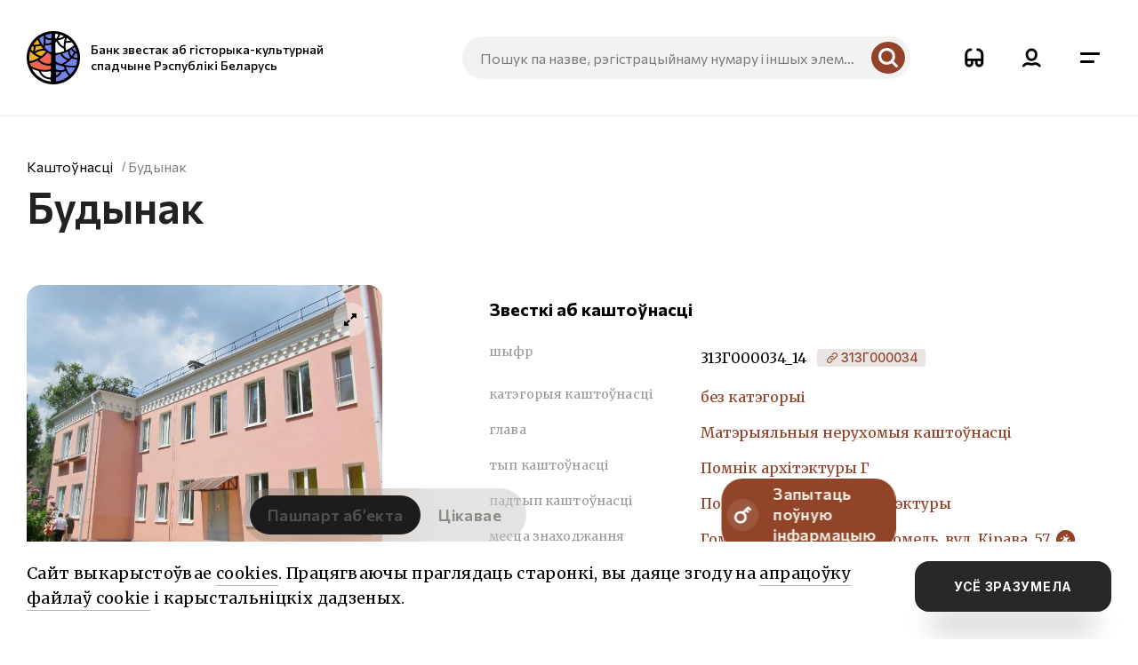

--- FILE ---
content_type: text/html; charset=utf-8
request_url: https://heritage.gov.by/catalog/budynak-0034_13
body_size: 25458
content:
<!DOCTYPE html>
<html class="no-js" lang="be">
<head>
    <base href="/" />
    <meta charset="utf-8">
    <meta name="viewport" content="width=device-width, initial-scale=1, shrink-to-fit=no">
    <meta http-equiv="X-UA-Compatible" content="IE=edge">
    <meta name="imagetoolbar" content="no">
    <meta name="msthemecompatible" content="no">
    <meta name="cleartype" content="on">
    <meta name="HandheldFriendly" content="True">
    <title>Будынак — гісторыка-культурная каштоўнасць Беларусі | Heritage.gov.by</title>
    <link rel="preconnect" href="https://fonts.googleapis.com">
    <link rel="preconnect" href="https://fonts.gstatic.com" crossorigin>
    <link rel="stylesheet" href="https://fonts.googleapis.com/css2?family=Commissioner:wght@100..900&amp;family=Inter:ital,opsz,wght@0,14..32,100..900;1,14..32,100..900&amp;family=Merriweather:ital,opsz,wght@0,18..144,300..900;1,18..144,300..900&amp;family=Ubuntu:ital,wght@0,300;0,400;0,500;0,700;1,300;1,400;1,500;1,700&amp;display=swap">
    <link href="/Content/site/styles/app.css" rel="stylesheet">
    <link href="/Content/site/styles/dev.css" rel="stylesheet">
    <link rel="apple-touch-icon" sizes="180x180" href="apple-touch-icon.png">
    <link rel="icon" type="image/png" sizes="32x32" href="favicon-32x32.png">
    <link rel="icon" type="image/png" sizes="16x16" href="favicon-16x16.png">
    <link rel="manifest" href="site.webmanifest">
    <meta name="description" content="Адміністрацыйны 2-павярховы будынак Гомельскага абласнога дыягнастычнага медыка-генетычнага цэнтра з кансультацыяй “Шлюб і сям’я” знаходзіцца на вуліцы Кірава, дом № 57. За кошт двух неглыбокіх рызалітаў у плане ўяўляе сабой П-падобную канструкцыю.. Даведайцеся больш пра гісторыка-культурную каштоўнасць Беларусі на Heritage.gov.by." />
<meta name="keywords" content="Будынак, гісторыка-культурная каштоўнасць, спадчына Беларусі" />

<meta property="og:title" content="Будынак — гісторыка-культурная каштоўнасць Беларусі">
<meta property="og:description" content="Адміністрацыйны 2-павярховы будынак Гомельскага абласнога дыягнастычнага медыка-генетычнага цэнтра з кансультацыяй “Шлюб і сям’я” знаходзіцца на вуліцы Кірава, дом № 57. За кошт двух неглыбокіх рызалітаў у плане ўяўляе сабой П-падобную канструкцыю.. Даведайцеся больш пра гісторыка-культурную каштоўнасць Беларусі на Heritage.gov.by.">
<meta property="og:type" content="website">
<meta property="og:url" content="https://heritage.gov.by/catalog/budynak-0034_13">
<meta property="og:image" content="https://heritage.gov.by/Files/exhibits/313Г000034_14_2023-10-31-08-52-21/media/4cd3627f-f5af-4b57-bc42-592c83059bca.JPG">

<meta name="application-name" content="Heritage.gov.by — гісторыка-культурныя каштоўнасці Беларусі" />
<meta name="msapplication-TileColor" content="#FFFFFF" />
<meta name="msapplication-TileImage" content="mstile-144x144.png" />
    <script src="https://www.google.com/recaptcha/api.js?onload=onloadCallback&render=explicit" async defer></script>
        <!-- Google tag (gtag.js) -->
    <script async src="https://www.googletagmanager.com/gtag/js?id=G-0W1SS4CP7T"></script>
    <script>window.dataLayer = window.dataLayer || []; function gtag(){dataLayer.push(arguments);} gtag('js', new Date()); gtag('config', 'G-0W1SS4CP7T');</script>

        <!-- Yandex.Metrika counter -->
    <script type="text/javascript">(function (m, e, t, r, i, k, a) { m[i] = m[i] || function () { (m[i].a = m[i].a || []).push(arguments) }; m[i].l = 1 * new Date(); for (var j = 0; j < document.scripts.length; j++) { if (document.scripts[j].src === r) { return; } } k = e.createElement(t), a = e.getElementsByTagName(t)[0], k.async = 1, k.src = r, a.parentNode.insertBefore(k, a) })(window, document, "script", "https://mc.yandex.ru/metrika/tag.js", "ym"); ym(91316284, "init", { clickmap: true, trackLinks: true, accurateTrackBounce: true, webvisor: true });</script>
    <noscript><div><img src="https://mc.yandex.ru/watch/91316284" style="position:absolute; left:-9999px;" alt="" /></div></noscript> <!-- /Yandex.Metrika counter -->

</head>
<body class="layout-light layout-primary" data-ng-app="clientApp" >
    <div class="layout">
        <div class="svg-store">
    <svg xmlns="http://www.w3.org/2000/svg">
        <symbol id="icon-arrow-down-2" viewBox="0 0 22 22">
            <path d="M11.714 8.29537C11.3197 7.90154 10.6803 7.90154 10.286 8.29537L6.29777 12.2785C5.66167 12.9138 6.11218 14 7.01177 14L14.9882 14C15.8878 14 16.3383 12.9138 15.7022 12.2785L11.714 8.29537Z"></path>
        </symbol>
        <symbol id="icon-filters" viewBox="0 0 22 22">
            <path d="M0 4.95C0 4.03873 0.671573 3.3 1.5 3.3H4.5C5.32843 3.3 6 4.03873 6 4.95C6 5.86127 5.32843 6.6 4.5 6.6H1.5C0.671573 6.6 0 5.86127 0 4.95Z" fill="white"></path>
            <path d="M22 17.05C22 17.9613 21.3284 18.7 20.5 18.7H17.5C16.6716 18.7 16 17.9613 16 17.05C16 16.1387 16.6716 15.4 17.5 15.4H20.5C21.3284 15.4 22 16.1387 22 17.05Z" fill="white"></path>
            <path d="M10 4.95C10 4.03873 10.6716 3.3 11.5 3.3H20.5C21.3284 3.3 22 4.03873 22 4.95C22 5.86127 21.3284 6.6 20.5 6.6H11.5C10.6716 6.6 10 5.86127 10 4.95Z" fill="white"></path>
            <path d="M12 17.05C12 17.9613 11.3284 18.7 10.5 18.7H1.5C0.671573 18.7 5.87039e-08 17.9613 1.31127e-07 17.05C2.03551e-07 16.1387 0.671573 15.4 1.5 15.4L10.5 15.4C11.3284 15.4 12 16.1387 12 17.05Z" fill="white"></path>
            <path d="M10 4.95C10 4.03873 9.32843 3.3 8.5 3.3C7.67157 3.3 7 4.03873 7 4.95C7 5.86127 7.67157 6.6 8.5 6.6V9.9C6.01472 9.9 4 7.68381 4 4.95C4 2.21619 6.01472 0 8.5 0C10.9853 0 13 2.21619 13 4.95C13 7.68381 10.9853 9.9 8.5 9.9V6.6C9.32843 6.6 10 5.86127 10 4.95Z"
                  fill="white"></path>
            <path d="M12 17.05C12 17.9613 12.6716 18.7 13.5 18.7C14.3284 18.7 15 17.9613 15 17.05C15 16.1387 14.3284 15.4 13.5 15.4V12.1C15.9853 12.1 18 14.3162 18 17.05C18 19.7838 15.9853 22 13.5 22C11.0147 22 9 19.7838 9 17.05C9 14.3162 11.0147 12.1 13.5 12.1V15.4C12.6716 15.4 12 16.1387 12 17.05Z"
                  fill="white"></path>
        </symbol>
        <symbol id="icon-grid" viewBox="0 0 21 20" fill="none">
            <path d="M2.5 12.5H7.5C7.77614 12.5 8 12.7239 8 13V18C8 18.2761 7.77614 18.5 7.5 18.5H2.5C2.22386 18.5 2 18.2761 2 18V13C2 12.7239 2.22386 12.5 2.5 12.5ZM13.5 12.5H18.5C18.7761 12.5 19 12.7239 19 13V18C19 18.2761 18.7761 18.5 18.5 18.5H13.5C13.2239 18.5 13 18.2761 13 18V13C13 12.7239 13.2239 12.5 13.5 12.5ZM2.5 1.5H7.5C7.77614 1.5 8 1.72386 8 2V7C8 7.27614 7.77614 7.5 7.5 7.5H2.5C2.22386 7.5 2 7.27614 2 7V2C2 1.72386 2.22386 1.5 2.5 1.5ZM13.5 1.5H18.5C18.7761 1.5 19 1.72386 19 2V7C19 7.27614 18.7761 7.5 18.5 7.5H13.5C13.2239 7.5 13 7.27614 13 7V2C13 1.72386 13.2239 1.5 13.5 1.5Z"
                  stroke-width="3"></path>
        </symbol>
        <symbol id="icon-list" viewBox="0 0 22 22" fill="none">
            <path d="M2 3.5C2 2.67157 2.67157 2 3.5 2H18.5C19.3284 2 20 2.67157 20 3.5C20 4.32843 19.3284 5 18.5 5H3.5C2.67157 5 2 4.32843 2 3.5Z" fill="white"></path>
            <path d="M2 13.5C2 12.6716 2.67157 12 3.5 12H18.5C19.3284 12 20 12.6716 20 13.5C20 14.3284 19.3284 15 18.5 15H3.5C2.67157 15 2 14.3284 2 13.5Z" fill="white"></path>
            <path d="M2 8.5C2 7.67157 2.67157 7 3.5 7H16.5C17.3284 7 18 7.67157 18 8.5C18 9.32843 17.3284 10 16.5 10H3.5C2.67157 10 2 9.32843 2 8.5Z" fill="white"></path>
            <path d="M2 18.5C2 17.6716 2.67157 17 3.5 17H16.5C17.3284 17 18 17.6716 18 18.5C18 19.3284 17.3284 20 16.5 20H3.5C2.67157 20 2 19.3284 2 18.5Z" fill="white"></path>
        </symbol>
        <symbol id="icon-arrow-down" viewBox="0 0 11 6">
            <path d="M6.214 5.70463C5.81967 6.09845 5.18033 6.09845 4.786 5.70463L0.797771 1.72153C0.161668 1.08624 0.612183 1.10494e-06 1.51177 9.53674e-07L9.48823 0C10.3878 -1.51269e-07 10.8383 1.08624 10.2022 1.72152L6.214 5.70463Z"></path>
        </symbol>
        <symbol id="icon-refresh" viewBox="0 0 17 20">
            <path fill-rule="evenodd" clip-rule="evenodd" d="M6.83984 0.297791C7.45587 -0.3383 8.50973 0.112105 8.50977 1.01166V3.49994C12.9236 3.50538 16.5 7.19695 16.5 11.7499C16.5 16.3063 12.9183 19.9999 8.5 19.9999C4.08174 19.9999 0.500032 16.3063 0.5 11.7499C0.5 10.9217 1.15098 10.2502 1.9541 10.2499C2.75742 10.2499 3.40918 10.9215 3.40918 11.7499C3.40921 14.6494 5.68839 16.9999 8.5 16.9999C11.3116 16.9999 13.5908 14.6494 13.5908 11.7499C13.5908 8.8538 11.3169 6.50537 8.50977 6.49994V8.98822C8.50973 9.88777 7.45587 10.3382 6.83984 9.70209L2.97754 5.71381C2.59577 5.3195 2.59577 4.68038 2.97754 4.28607L6.83984 0.297791Z"></path>
        </symbol>
        <symbol id="icon-pin" viewBox="0 0 16 16">
            <path fill-rule="evenodd" clip-rule="evenodd" d="M10.9356 1.71429C10.7461 1.71429 10.5585 1.74909 10.3836 1.81669C10.2087 1.88429 10.05 1.98334 9.91652 2.10814L9.91488 2.10967L2.43831 9.06743C2.05995 9.42484 1.84793 9.90577 1.84793 10.4068C1.84793 10.9086 2.06062 11.3903 2.44012 11.7478L4.54022 13.7289C4.72654 13.905 4.94949 14.0455 5.19476 14.141C5.44004 14.2366 5.70337 14.2857 5.96937 14.2857C6.23538 14.2857 6.49871 14.2366 6.74397 14.141C6.98926 14.0455 7.21154 13.9056 7.39786 13.7295L7.40122 13.7263L14.4199 7.16046C14.7793 6.82432 15.3643 6.82206 15.7267 7.15538C16.089 7.48872 16.0914 8.03143 15.7321 8.36755L8.71674 14.9303C8.71615 14.9309 8.71556 14.9314 8.71497 14.9319C8.35699 15.2698 7.93009 15.5384 7.45914 15.7217C6.98742 15.9054 6.48097 16 5.96937 16C5.45778 16 4.95132 15.9054 4.47959 15.7217C4.00793 15.5381 3.58044 15.269 3.22213 14.9304C3.22209 14.9304 3.22218 14.9304 3.22213 14.9304L1.12332 12.9505C0.403468 12.2722 0 11.3586 0 10.4068C0 9.45494 0.403468 8.54128 1.12332 7.86302L1.12734 7.85922L8.6045 0.900934C8.60482 0.900633 8.60514 0.900334 8.60546 0.900033C8.91048 0.614982 9.27326 0.388707 9.67293 0.234241C10.073 0.0796112 10.5022 0 10.9356 0C11.369 0 11.7981 0.079611 12.1982 0.234241C12.5976 0.388631 12.9603 0.614755 13.2652 0.899605C13.2657 0.900048 13.2662 0.90049 13.2667 0.900934L14.0989 1.67293C14.0992 1.67337 14.0997 1.67381 14.1002 1.67425C14.4074 1.95712 14.651 2.29351 14.8175 2.66409C14.9842 3.03525 15.07 3.43335 15.07 3.83542C15.07 4.2375 14.9842 4.6356 14.8175 5.00675C14.6512 5.3771 14.4076 5.7133 14.1009 5.99606C14.1001 5.99669 14.0995 5.9973 14.0989 5.99792L7.47472 12.1649C7.47437 12.1651 7.47404 12.1655 7.47371 12.1658C7.27836 12.3482 7.04606 12.4931 6.79016 12.592C6.53382 12.6911 6.25887 12.7421 5.98116 12.7421C5.70347 12.7421 5.42852 12.6911 5.17218 12.592C4.91584 12.4929 4.68318 12.3478 4.48762 12.1649L4.48113 12.1587L4.07331 11.7696C3.87935 11.5895 3.72522 11.3759 3.61965 11.1408C3.51287 10.903 3.45788 10.648 3.45788 10.3904C3.45788 10.1327 3.51286 9.87768 3.61965 9.63987C3.72644 9.4021 3.88291 9.18629 4.08005 9.00489C4.08002 9.00492 4.08007 9.00487 4.08005 9.00489L8.52719 4.91214C8.88946 4.57874 9.47448 4.58091 9.83386 4.91698C10.1932 5.25305 10.1909 5.79576 9.82865 6.12915L5.3815 10.2219C5.35754 10.244 5.33844 10.2703 5.32546 10.2991C5.31249 10.328 5.3058 10.3591 5.3058 10.3904C5.3058 10.4217 5.31249 10.4527 5.32546 10.4816C5.33844 10.5105 5.35747 10.5367 5.38143 10.5588L5.39335 10.5697L5.80173 10.9596C5.82505 10.9809 5.8526 10.9979 5.88284 11.0096C5.914 11.0216 5.94742 11.0278 5.98116 11.0278C6.01492 11.0278 6.04833 11.0216 6.07949 11.0096C6.11064 10.9975 6.13891 10.9799 6.16269 10.9577L6.16419 10.9563L12.7936 4.78433L12.7975 4.78078C12.932 4.65699 13.0388 4.50973 13.1117 4.34747C13.1845 4.18522 13.2221 4.0112 13.2221 3.83542C13.2221 3.65965 13.1845 3.48561 13.1117 3.32336C13.0388 3.16111 12.932 3.01385 12.7975 2.89007L12.7949 2.88759L11.9573 2.11063L11.9547 2.10814C11.8213 1.98334 11.6625 1.88429 11.4876 1.81669C11.3126 1.74909 11.125 1.71429 10.9356 1.71429Z"></path>
        </symbol>
        <symbol id="icon-cross" viewBox="0 0 19 19">
            <path d="M0.585787 0.585786C1.36684 -0.195262 2.63317 -0.195262 3.41421 0.585786L17.5563 14.7279C18.3374 15.509 18.3374 16.7753 17.5563 17.5563C16.7753 18.3374 15.509 18.3374 14.7279 17.5563L0.585786 3.41421C-0.195262 2.63316 -0.195262 1.36683 0.585787 0.585786Z"></path>
            <path d="M0.586821 17.5564C-0.194227 16.7753 -0.194227 15.509 0.586821 14.7279L14.729 0.585805C15.51 -0.195244 16.7763 -0.195244 17.5574 0.585805C18.3384 1.36685 18.3384 2.63318 17.5574 3.41423L3.41525 17.5564C2.6342 18.3374 1.36787 18.3374 0.586821 17.5564Z" />
        </symbol>
        <symbol id="icon-rect-tree" viewBox="0 0 24 24">
            <path d="M12 0C18.6274 0 24 5.38115 24 12.0191C24 18.3334 19.1385 23.5101 12.96 24V17.7848L18.6145 11.9257L11.712 5.24311L5.04 12.1567L11.04 17.9653V24C4.86146 23.5101 1.50632e-05 18.3334 0 12.0191C0 5.38115 5.37258 0 12 0Z"></path>
        </symbol>
        <symbol id="icon-download-2" viewBox="0 0 22 23">
            <path d="M11.6171 16.6539C11.2227 17.0474 10.5833 17.0476 10.1891 16.6539L6.20123 12.6702C5.5655 12.0349 6.0158 10.9494 6.91524 10.9494L14.8916 10.9487C15.7912 10.9487 16.2417 12.0356 15.6056 12.6709L11.6171 16.6539Z"></path>
            <path d="M9.44531 11.4484L9.44531 2.44836C9.44531 1.61994 10.1169 0.948364 10.9453 0.948364C11.7737 0.948364 12.4453 1.61994 12.4453 2.44836L12.4453 11.4484C12.4453 12.2768 11.7737 12.9484 10.9453 12.9484C10.1169 12.9484 9.44531 12.2768 9.44531 11.4484Z"></path>
            <path d="M0.849178 15.5973C1.59545 15.2378 2.49249 15.5513 2.85211 16.2975C3.92033 18.5148 7.12515 19.9488 10.9302 19.9489C14.7305 19.9489 17.9848 18.5165 19.1041 16.278C19.4745 15.537 20.3758 15.2366 21.1168 15.6071C21.8577 15.9776 22.1581 16.8788 21.7877 17.6198C19.9069 21.3813 15.1604 22.9489 10.9302 22.9489C6.70516 22.9488 1.97136 21.3827 0.148982 17.6003C-0.210549 16.854 0.102979 15.957 0.849178 15.5973Z"></path>
        </symbol>
        <symbol id="icon-expand" viewBox="0 0 14 14">
            <path d="M4.85742 7.61133C5.26795 7.20473 5.93343 7.2044 6.34375 7.61133C6.75421 8.01855 6.75409 8.67961 6.34375 9.08691L3.84668 11.5625L5.1084 12.8145C5.5498 13.2525 5.23663 14.002 4.6123 14.002H0.698242C0.31131 14.002 -0.00274962 13.6905 -0.00292969 13.3066V9.42285C-0.00292969 8.80353 0.751844 8.49301 1.19336 8.93066L2.36035 10.0879L4.85742 7.61133ZM13.2939 0.00390625C13.6809 0.00390627 13.9949 0.315377 13.9951 0.699219V4.58301C13.9951 5.20233 13.2403 5.51285 12.7988 5.0752L11.5898 3.87598L9.14258 6.30469C8.73205 6.71129 8.06657 6.71162 7.65625 6.30469C7.24579 5.89746 7.24591 5.2364 7.65625 4.8291L10.1035 2.40137L8.88379 1.19141C8.44239 0.753395 8.75556 0.00390621 9.37988 0.00390625H13.2939Z"></path>
        </symbol>
        <symbol id="icon-triangle-right" viewBox="0 0 11 17">
            <path d="M0.734375 2.06628C0.734556 0.657254 2.43653 -0.0482488 3.43164 0.94812L9.6709 7.19617C10.2875 7.81385 10.2876 8.81488 9.6709 9.4325L3.43164 15.6796C2.43653 16.676 0.735542 15.9704 0.735352 14.5614L0.734375 2.06628Z"></path>
        </symbol>
        <symbol id="icon-arrow-left-2" viewBox="0 0 16 8">
            <path d="M4.89062 7.10254C4.89022 7.80184 4.04576 8.15172 3.55176 7.65723L0.454102 4.55469C0.148091 4.24796 0.147894 3.75094 0.454102 3.44434L3.55176 0.342773C4.04583 -0.151921 4.89047 0.198887 4.89063 0.898437L4.89062 2.86328L14.5107 2.86328C15.2086 2.86328 15.7752 3.38513 15.7754 4.0293C15.7754 4.67363 15.2088 5.19629 14.5107 5.19629L4.89062 5.19629V7.10254Z"></path>
        </symbol>
        <symbol id="icon-key" viewBox="0 0 23 22">
            <path d="M17.5537 0.335938C18.1429 -0.144179 19.0115 -0.109572 19.5605 0.439453L22.0605 2.93945C22.6461 3.52526 22.6463 4.47483 22.0605 5.06055C21.4748 5.64617 20.5252 5.64609 19.9395 5.06055L18.5 3.62109L17.6211 4.5L19.0605 5.93945C19.6461 6.52525 19.6462 7.47484 19.0605 8.06055C18.4748 8.64611 17.5252 8.64604 16.9395 8.06055L15.5 6.62109L13.9629 8.15723C15.5236 9.61715 16.5 11.6943 16.5 14C16.4998 18.4181 12.9182 22 8.5 22C4.08183 22 0.50018 18.4181 0.5 14C0.5 9.58172 4.08172 6 8.5 6C9.50513 6 10.4663 6.18698 11.3525 6.52539L14.4395 3.43945L17.4395 0.439453L17.5537 0.335938ZM8.5 9C5.73858 9 3.5 11.2386 3.5 14C3.50018 16.7613 5.73869 19 8.5 19C11.2613 19 13.4998 16.7613 13.5 14C13.5 11.2386 11.2614 9 8.5 9Z"></path>
        </symbol>
        <symbol id="icon-arrow-right-up" viewBox="0 0 20 20">
            <path d="M7.23461 1.61375C6.76699 1.0938 7.16043 0.268733 7.85843 0.305657L12.2364 0.538556C12.6691 0.561736 13.0018 0.930966 12.9794 1.36371L12.7528 5.74135C12.7166 6.43958 11.8542 6.74406 11.386 6.22429L10.0712 4.76413L2.92209 11.2012C2.40345 11.6682 1.63324 11.6595 1.20205 11.1809C0.770913 10.7021 0.842267 9.93455 1.361 9.46748L8.51014 3.03037L7.23461 1.61375Z"
                  transform="translate(3.5,4)"></path>
        </symbol>
        <symbol id="icon-arrow-2" viewBox="0 0 20 10">
            <path d="M13.9971 1.01202C13.9972 0.112586 15.0845 -0.337894 15.7197 0.298157L19.7021 4.28644C20.0958 4.68076 20.0959 5.31988 19.7021 5.71417L15.7197 9.70245C15.0844 10.3385 13.998 9.88717 13.998 8.98761V6.45831H1.625C0.727559 6.45831 3.60826e-05 5.78671 0 4.95831C0 4.12989 0.727537 3.45831 1.625 3.45831H13.9971V1.01202Z"></path>
        </symbol>
        <symbol id="icon-glasses" viewBox="0 0 23 22">
            <path d="M15.2158 0C19.0405 0.000249296 22.1406 3.13416 22.1406 7V17C22.1406 19.7613 19.9263 21.9999 17.1943 22C14.4623 22 12.2471 19.7614 12.2471 17V15H10.2686V17C10.2686 19.7614 8.05334 22 5.32129 22C2.58945 21.9998 0.375 19.7613 0.375 17V7C0.375 3.13401 3.47592 0 7.30078 0C8.12025 0.000170219 8.78418 0.671678 8.78418 1.5C8.78418 2.32832 8.12025 2.99983 7.30078 3C5.11514 3 3.34277 4.79086 3.34277 7V12H19.1729V7C19.1729 4.79101 17.4012 3.00025 15.2158 3C14.3962 3 13.7314 2.32843 13.7314 1.5C13.7314 0.671573 14.3962 0 15.2158 0ZM3.34277 17C3.34277 18.1044 4.22868 18.9998 5.32129 19C6.41411 19 7.30078 18.1046 7.30078 17V15H3.34277V17ZM15.2158 15V17C15.2158 18.1046 16.1015 19 17.1943 19C18.287 18.9999 19.1729 18.1045 19.1729 17V15H15.2158Z"></path>
        </symbol>
        <symbol id="icon-arrow-left" viewBox="0 0 48 48" fill="none">
            <path d="M30.7803 9.60028C30.997 9.80119 31.172 10.0428 31.2953 10.3114C31.4186 10.5799 31.4878 10.8701 31.499 11.1654C31.5101 11.4607 31.463 11.7553 31.3602 12.0324C31.2575 12.3095 31.1012 12.5636 30.9003 12.7803L20.3193 24.0003L30.9003 35.2203C31.1012 35.437 31.2575 35.6911 31.3602 35.9682C31.4629 36.2453 31.51 36.5398 31.4989 36.8351C31.4877 37.1304 31.4185 37.4206 31.2952 37.6892C31.1719 37.9577 30.997 38.1994 30.7803 38.4003C30.5636 38.6012 30.3095 38.7575 30.0324 38.8602C29.7553 38.9629 29.4607 39.01 29.1654 38.9989C28.8701 38.9877 28.5799 38.9185 28.3114 38.7952C28.0428 38.672 27.8012 38.497 27.6003 38.2803L15.6003 25.5303C15.2144 25.1142 14 24 14 24C14 24 15.2144 22.8863 15.6003 22.4703L27.6003 9.72028C27.8012 9.50358 28.0428 9.32857 28.3114 9.20526C28.5799 9.08195 28.8701 9.01274 29.1654 9.0016C29.4607 8.99046 29.7553 9.03759 30.0324 9.14032C30.3095 9.24304 30.5636 9.39934 30.7803 9.60028Z"
                  fill="black"></path>
        </symbol>
        <symbol id="icon-arrow-right" viewBox="0 0 48 48" fill="none">
            <path d="M17.2197 9.60028C17.003 9.80119 16.828 10.0428 16.7047 10.3114C16.5814 10.5799 16.5122 10.8701 16.501 11.1654C16.4899 11.4607 16.537 11.7553 16.6398 12.0324C16.7425 12.3095 16.8988 12.5636 17.0997 12.7803L27.6807 24.0003L17.0997 35.2203C16.8988 35.437 16.7425 35.6911 16.6398 35.9682C16.5371 36.2453 16.49 36.5398 16.5011 36.8351C16.5123 37.1304 16.5815 37.4206 16.7048 37.6892C16.8281 37.9577 17.003 38.1994 17.2197 38.4003C17.4364 38.6012 17.6905 38.7575 17.9676 38.8602C18.2447 38.9629 18.5393 39.01 18.8346 38.9989C19.1299 38.9877 19.4201 38.9185 19.6886 38.7952C19.9572 38.672 20.1988 38.497 20.3997 38.2803L32.3997 25.5303C32.7856 25.1142 34 24.0003 34 24.0003C34 24.0003 32.7856 22.8863 32.3997 22.4703L20.3997 9.72028C20.1988 9.50358 19.9572 9.32857 19.6886 9.20526C19.4201 9.08195 19.1299 9.01274 18.8346 9.0016C18.5393 8.99046 18.2447 9.03759 17.9676 9.14032C17.6905 9.24304 17.4364 9.39934 17.2197 9.60028Z"
                  fill="black"></path>
        </symbol>
        <symbol id="logo-pras-light" viewBox="0 0 72 18">
            <path d="M65.333 17.4998C68.6467 17.4998 71.333 14.8135 71.333 11.4998C71.333 8.18605 68.6467 5.49976 65.333 5.49976C62.0193 5.49976 59.333 8.18605 59.333 11.4998C59.333 14.8135 62.0193 17.4998 65.333 17.4998Z" fill="#F92740"></path>
            <path d="M46.9844 5.52457C47.4329 4.01792 48.7786 2.91305 50.3368 2.91305H56.9C57.4902 2.91305 57.9624 2.41083 57.9624 1.78306C57.9624 1.15529 57.4902 0.653076 56.9 0.653076H50.3368C47.2205 0.653076 44.6943 3.33993 44.6943 6.65455V7.78454H55.6724C55.2238 9.34141 53.8545 10.4714 52.3199 10.4714H45.7803C45.1901 10.4714 44.7179 10.9736 44.7179 11.6014C44.7179 12.2291 45.1901 12.7314 45.7803 12.7314H52.3199C55.4363 12.7314 57.9624 9.99429 57.9624 6.65455V5.52457H46.9844Z"
                  fill="white"></path>
            <path d="M37.6598 0.653076H35.7003C32.5839 0.653076 30.0342 3.33993 30.0342 6.65455V11.6265C30.0342 12.2543 30.5064 12.7565 31.0966 12.7565C31.6868 12.7565 32.159 12.2543 32.159 11.6265V7.78454H41.1775V11.6265C41.1775 12.2543 41.6496 12.7565 42.2399 12.7565C42.8301 12.7565 43.3022 12.2543 43.3022 11.6265V6.65455C43.3022 3.33993 40.7761 0.653076 37.6598 0.653076ZM32.3242 5.52457C32.7728 4.01792 34.1185 2.91305 35.6766 2.91305H37.6362C39.2179 2.91305 40.54 4.01792 40.9886 5.52457H32.3242Z"
                  fill="white"></path>
            <path d="M28.6665 6.65455C28.6665 3.33993 26.1404 0.653076 23.024 0.653076H21.0645C17.9482 0.653076 15.3984 3.33993 15.3984 6.65455V11.6265C15.3984 12.2543 15.8706 12.7565 16.4608 12.7565C17.051 12.7565 17.5232 12.2543 17.5232 11.6265V7.78454H21.3242L26.9431 12.5054C27.1319 12.6811 27.368 12.7565 27.6041 12.7565C27.911 12.7565 28.2179 12.6058 28.4304 12.3296C28.7845 11.8525 28.7137 11.1243 28.2652 10.7476L24.7475 7.78454H28.6665V6.65455ZM17.6885 5.52457C18.137 4.01792 19.4827 2.91305 21.0645 2.91305H23.024C24.6058 2.91305 25.9279 4.01792 26.3765 5.52457H17.6885Z"
                  fill="white"></path>
            <path d="M8.36175 0.653076H1.82216C1.23194 0.653076 0.759766 1.15529 0.759766 1.78306C0.759766 2.41083 1.23194 2.91305 1.82216 2.91305H8.36175C9.94353 2.91305 11.2656 4.01792 11.7142 5.52457H2.83733H0.759766V11.6265C0.759766 12.2543 1.23194 12.7565 1.82216 12.7565C2.41237 12.7565 2.88454 12.2543 2.88454 11.6265V7.78454H14.0278V6.65455C14.0278 3.33993 11.4781 0.653076 8.36175 0.653076Z"
                  fill="white"></path>
        </symbol>
        <symbol id="logo-pras" viewBox="0 0 90 21">
            <path d="M63.756,2.793h8.424c0.754,0,1.366-0.625,1.366-1.397C73.547,0.625,72.935,0,72.181,0h-8.424 c-4.006,0-7.265,3.333-7.265,7.429v1.397h14.114c-0.586,1.909-2.329,3.336-4.324,3.336h-8.303c-0.754,0-1.366,0.626-1.366,1.397 c0,0.771,0.611,1.396,1.366,1.396h8.303c4.006,0,7.265-3.376,7.265-7.526V6.033H59.433C60.014,4.157,61.732,2.793,63.756,2.793z M47.437,0h-2.516c-4.006,0-7.265,3.333-7.265,7.429v6.14c0,0.772,0.611,1.397,1.366,1.397c0.754,0,1.366-0.625,1.366-1.397V8.826 h11.584v4.743c0,0.772,0.612,1.397,1.366,1.397c0.754,0,1.366-0.625,1.366-1.397v-6.14C54.702,3.333,51.443,0,47.437,0z M40.597,6.033c0.581-1.876,2.299-3.24,4.324-3.24h2.516c2.024,0,3.743,1.364,4.324,3.24H40.597z M28.613,0h-2.517 c-4.006,0-7.266,3.333-7.266,7.429v6.152c0,0.771,0.611,1.396,1.366,1.396c0.754,0,1.366-0.625,1.366-1.396V8.826h4.881 l7.223,5.839c0.251,0.202,0.549,0.301,0.846,0.301c0.403,0,0.803-0.182,1.072-0.531c0.468-0.605,0.367-1.484-0.225-1.962 l-4.512-3.647h5.031V7.429C35.879,3.333,32.619,0,28.613,0z M21.772,6.033c0.581-1.876,2.299-3.24,4.324-3.24h2.517 c2.024,0,3.743,1.364,4.324,3.24H21.772z M9.783,0H1.372C0.617,0,0.006,0.625,0.006,1.396c0,0.772,0.612,1.397,1.366,1.397h8.411 c2.024,0,3.743,1.364,4.324,3.24H0.008l-0.002,7.539c0,0.771,0.612,1.396,1.366,1.396c0.754,0,1.366-0.625,1.366-1.396V8.826 h14.311V7.429C17.049,3.333,13.789,0,9.783,0z"></path>
            <path fill="#fe3263" d="M89.994,13.499c0,4.141-3.283,7.498-7.333,7.498c-4.05,0-7.333-3.357-7.333-7.498S78.611,6,82.661,6 C86.711,6,89.994,9.357,89.994,13.499z"></path>
        </symbol>
        <symbol id="icon-search" viewBox="0 0 22 22">
            <path fill-rule="evenodd" clip-rule="evenodd" d="M3.14665 9.43685C3.14665 7.76831 3.80944 6.16811 4.98921 4.98828C6.16898 3.80844 7.76909 3.14562 9.43754 3.14562C11.106 3.14562 12.7061 3.80844 13.8859 4.98828C15.0656 6.16811 15.7284 7.76831 15.7284 9.43685C15.7284 11.1054 15.0656 12.7056 13.8859 13.8854C12.7061 15.0653 11.106 15.7281 9.43754 15.7281C7.76909 15.7281 6.16898 15.0653 4.98921 13.8854C3.80944 12.7056 3.14665 11.1054 3.14665 9.43685ZM9.43754 1.78453e-07C7.95243 -0.00018935 6.48823 0.350174 5.16405 1.0226C3.83986 1.69502 2.69307 2.67051 1.81695 3.86973C0.940833 5.06896 0.36012 6.45805 0.122042 7.92404C-0.116035 9.39003 -0.00475354 10.8915 0.446837 12.3064C0.898427 13.7213 1.67757 15.0096 2.72091 16.0665C3.76424 17.1235 5.04231 17.9192 6.45115 18.3891C7.85999 18.8589 9.35984 18.9896 10.8287 18.7704C12.2976 18.5513 13.694 17.9885 14.9043 17.1279L19.3347 21.5585C19.6313 21.845 20.0286 22.0035 20.4409 21.9999C20.8533 21.9964 21.2478 21.8309 21.5394 21.5393C21.831 21.2477 21.9964 20.8532 21.9999 20.4409C22.0035 20.0285 21.845 19.6312 21.5585 19.3345L17.1297 14.9055C18.1336 13.4937 18.7294 11.8328 18.852 10.1048C18.9747 8.37679 18.6193 6.64838 17.8248 5.10896C17.0304 3.56953 15.8276 2.27851 14.3481 1.37735C12.8687 0.476184 11.1698 -0.000336661 9.43754 1.78453e-07Z"></path>
        </symbol>
        <symbol id="icon-account" viewBox="0 0 23 22">
            <path d="M14.1855 16.7393C17.2423 15.8566 20.5184 17.0133 22.3662 19.6279C22.8425 20.302 22.6873 21.2392 22.0205 21.7207C21.3536 22.202 20.4265 22.046 19.9502 21.3721C18.8321 19.7901 16.8505 19.09 15.001 19.624L14.1631 19.8662C12.5921 20.3199 10.9265 20.3199 9.35547 19.8662L8.51758 19.624C6.66807 19.09 4.68645 19.7901 3.56836 21.3721C3.09195 22.0461 2.16399 22.2022 1.49707 21.7207C0.830462 21.2391 0.676106 20.3019 1.15234 19.6279C3.00018 17.0132 6.27625 15.8566 9.33301 16.7393L10.1709 16.9814C11.209 17.2812 12.3095 17.2812 13.3477 16.9814L14.1855 16.7393ZM11.7617 0C16.199 9.38452e-05 19.4945 4.15308 18.5322 8.53125L18.2715 9.71973C16.7242 16.7572 6.79929 16.7572 5.25195 9.71973L4.99023 8.53125C4.02799 4.15307 7.32442 -9.77302e-08 11.7617 0ZM11.7617 3C9.30242 3 7.45609 5.22985 7.84375 7.64648L7.8877 7.88086L8.14941 9.06934C9.00824 12.9742 14.5152 12.9743 15.374 9.06934L15.6348 7.88086L15.6797 7.64648C16.0548 5.30773 14.3373 3.14384 11.9971 3.00684L11.7617 3Z"></path>
        </symbol>
        <symbol id="icon-account-mini" viewBox="0 0 15 19">
            <path fill-rule="evenodd" clip-rule="evenodd" d="M2.5824 7.36895L2.8997 8.3843C4.46207 13.3839 11.5379 13.3839 13.1003 8.38431L13.4176 7.36895C14.5597 3.71403 11.8292 0 7.99999 0C4.17077 0 1.44024 3.71402 2.5824 7.36895ZM11.1913 7.78775C10.2137 10.9161 5.78626 10.9161 4.80866 7.78775L4.49136 6.7724C3.75166 4.40534 5.52004 2 7.99999 2C10.4799 2 12.2483 4.40534 11.5086 6.7724L11.1913 7.78775Z"></path>
            <path d="M3.06015 14.7345C3.97568 14.2767 5.10922 13.9621 6.34784 13.826C7.27142 14.0089 8.22859 14.0089 9.15217 13.8261C10.3908 13.9621 11.5243 14.2767 12.4399 14.7345C13.6319 15.3305 14.75 16.339 14.75 17.7502C14.75 18.3025 14.3023 18.7502 13.75 18.7502C13.1977 18.7502 12.75 18.3025 12.75 17.7502C12.75 17.5046 12.5249 17.0131 11.5454 16.5233C10.6258 16.0635 9.28527 15.7502 7.75 15.7502C6.21473 15.7502 4.87424 16.0635 3.95457 16.5233C2.97509 17.0131 2.75 17.5046 2.75 17.7502C2.75 18.3025 2.30228 18.7502 1.75 18.7502C1.19772 18.7502 0.75 18.3025 0.75 17.7502C0.75 16.339 1.86805 15.3305 3.06015 14.7345Z"></path>
        </symbol>
        <symbol id="icon-glasses-mini" viewBox="0 0 26 12">
            <path fill-rule="evenodd" clip-rule="evenodd" d="M10.4398 1.96407C9.34229 0.757448 7.7596 0 6 0C2.68629 0 0 2.68629 0 6C0 9.31371 2.68629 12 6 12C9.31371 12 12 9.31371 12 6C12 5.22318 11.8524 4.48084 11.5836 3.7995C11.7644 3.33176 12.2185 3 12.75 3C13.2815 3 13.7356 3.33176 13.9164 3.7995C13.6476 4.48084 13.5 5.22318 13.5 6C13.5 9.31371 16.1863 12 19.5 12C22.8137 12 25.5 9.31371 25.5 6C25.5 2.68629 22.8137 0 19.5 0C17.7404 0 16.1577 0.757448 15.0602 1.96407C14.4711 1.36879 13.6536 1 12.75 1C11.8464 1 11.0289 1.36879 10.4398 1.96407ZM6 10C8.20914 10 10 8.20914 10 6C10 5.37242 9.85547 4.7786 9.59788 4.25H9.5C9.5 4.18987 9.50164 4.13011 9.50486 4.07078C8.82388 2.83625 7.5096 2 6 2C3.79086 2 2 3.79086 2 6C2 8.20914 3.79086 10 6 10ZM15.9021 4.25H16C16 4.18987 15.9984 4.13011 15.9951 4.07078C16.6761 2.83625 17.9904 2 19.5 2C21.7091 2 23.5 3.79086 23.5 6C23.5 8.20914 21.7091 10 19.5 10C17.2909 10 15.5 8.20914 15.5 6C15.5 5.37242 15.6445 4.7786 15.9021 4.25Z"></path>
        </symbol>
        <symbol id="icon-lang" viewBox="0 0 17 14">
            <path d="M16 2.81412V2.33264L14.207 2.79197C12.4499 3.24209 10.5941 3.11008 8.91845 2.41575C6.74086 1.51346 4.284 1.56978 2.15004 2.57089L1 3.11042V3.99931M1 3.73712V11.9405L2.54948 11.3328C4.43282 10.5942 6.5372 10.6638 8.36762 11.5252C10.3515 12.4588 12.6485 12.4588 14.6324 11.5252L16 10.8816V2.49931"></path>
        </symbol>
        <symbol id="icon-lang-mini" viewBox="0 0 18 14">
            <path fill-rule="evenodd" clip-rule="evenodd" d="M8.78566 3.34056C6.86787 2.54592 4.70413 2.59552 2.82476 3.4772L2.25 3.74684V10.4751L2.43439 10.4028C4.57374 9.56385 6.96418 9.6429 9.04343 10.6214C10.7576 11.4281 12.7424 11.4281 14.4566 10.6214L15.25 10.248V3.62208L14.7051 3.76166C12.7384 4.26549 10.6613 4.11773 8.78566 3.34056ZM17.25 11.5172L15.3082 12.431C13.0546 13.4915 10.4454 13.4915 8.19182 12.431C6.61022 11.6867 4.7919 11.6266 3.16458 12.2648L0.25 13.4078V2.47596L1.97532 1.66655C4.36387 0.54599 7.11386 0.482957 9.55125 1.49289C11.027 2.10438 12.6613 2.22065 14.2088 1.82422L17.25 1.04515V11.5172Z"></path>
        </symbol>
        <symbol id="arrow-up" viewBox="0 0 14 17">
            <path d="M2.48047 7.9503L7.43077 3L12.3811 7.9503M7.50098 3.5L7.50098 15.5" stroke-width="3" stroke-linecap="round"></path>
        </symbol>
        <symbol id="icon-prev" viewBox="0 0 14 12">
            <path d="M6.94891 10.9004L1.99917 5.95064L6.94891 1.00089M3.72852 5.90039L12.7285 5.90039" stroke-width="2" stroke-linecap="round"></path>
        </symbol>
        <symbol id="icon-download" viewBox="0 0 15 17">
            <path d="M11.2617 7.4692L7.49856 11.2627L3.7354 7.4692M7.44519 10.8795L7.44519 0.999538" stroke-width="2" stroke-linecap="round"></path>
            <path d="M1 14V14.3684C1 14.9207 1.44772 15.3684 2 15.3684H13C13.5523 15.3684 14 14.9207 14 14.3684V14" stroke-width="2" stroke-linecap="round"></path>
        </symbol>
        <symbol id="icon-open" viewBox="0 0 14 14">
            <path d="M1 7.2V13M1 13H6.8M1 13L13 1M13 1V6.8M13 1H7.2" stroke-width="2"></path>
        </symbol>
        <symbol id="icon-next" viewBox="0 0 14 12">
            <path d="M6.7796 1L11.7293 5.94975L6.7796 10.8995M10 6H1" stroke-width="2" stroke-linecap="round"></path>
        </symbol>
        <symbol id="icon-vk" viewBox="0 0 48 48">
            <path fill-rule="evenodd" clip-rule="evenodd" d="M24 0C10.7452 0 0 10.7452 0 24C0 37.2548 10.7452 48 24 48C37.2548 48 48 37.2548 48 24C48 10.7452 37.2548 0 24 0ZM9.00059 23.4C9.00059 16.6118 9.00059 13.2177 11.1094 11.1088C13.2183 9 16.6123 9 23.4006 9H24.6006C31.3888 9 34.7829 9 36.8918 11.1088C39.0006 13.2177 39.0006 16.6118 39.0006 23.4V24.6C39.0006 31.3883 39.0006 34.7823 36.8918 36.8912C34.7829 39 31.3888 39 24.6006 39H23.4006C16.6123 39 13.2183 39 11.1094 36.8912C9.00059 34.7823 9.00059 31.3883 9.00059 24.6V23.4ZM24.963 30.6126C18.1255 30.6126 14.2256 25.9251 14.0631 18.1251H17.4881C17.6006 23.8501 20.1255 26.2751 22.1255 26.7751V18.1251H25.3507V23.0626C27.3257 22.8501 29.4004 20.6001 30.1004 18.1251H33.3255C32.788 21.1751 30.538 23.4251 28.938 24.3501C30.538 25.1001 33.1006 27.0626 34.0756 30.6126H30.5255C29.763 28.2376 27.8632 26.4001 25.3507 26.1501V30.6126H24.963Z"></path>
        </symbol>
        <symbol id="icon-facebook" viewBox="0 0 48 48">
            <path fill-rule="evenodd" clip-rule="evenodd" d="M24 0C10.7452 0 0 10.7452 0 24C0 37.2548 10.7452 48 24 48C37.2548 48 48 37.2548 48 24C48 10.7452 37.2548 0 24 0ZM24 8.99997C32.2843 8.99997 39 15.7157 39 23.9999C39 31.4869 33.5147 37.6924 26.3438 38.8177V28.3359H29.8389L30.5039 23.9999H26.3438V21.1862C26.3438 20 26.9249 18.8437 28.7882 18.8437H30.6797V15.1523C30.6797 15.1523 28.9631 14.8593 27.322 14.8593C23.8956 14.8593 21.6562 16.9359 21.6562 20.6953V23.9999H17.8477V28.3359H21.6562V38.8177C14.4853 37.6924 9 31.4869 9 23.9999C9 15.7157 15.7157 8.99997 24 8.99997Z"></path>
        </symbol>
        <symbol id="icon-instagram" viewBox="0 0 48 48">
            <path fill-rule="evenodd" clip-rule="evenodd" d="M24 0C10.7452 0 0 10.7452 0 24C0 37.2548 10.7452 48 24 48C37.2548 48 48 37.2548 48 24C48 10.7452 37.2548 0 24 0ZM17.8155 9.09021C19.4154 9.01721 19.9263 8.99994 24.0001 8.99994C28.0738 8.99994 28.5846 9.01721 30.1845 9.09021C31.7811 9.16303 32.8715 9.41662 33.8256 9.78739C34.812 10.1707 35.6485 10.6836 36.4825 11.5175C37.3164 12.3514 37.8293 13.188 38.2126 14.1744C38.5834 15.1285 38.837 16.2189 38.9098 17.8155C38.9828 19.4154 39.0001 19.9262 39.0001 24C39.0001 28.0737 38.9828 28.5846 38.9098 30.1845C38.837 31.781 38.5834 32.8714 38.2126 33.8256C37.8293 34.8119 37.3164 35.6485 36.4825 36.4824C35.6485 37.3163 34.812 37.8292 33.8256 38.2125C32.8715 38.5833 31.7811 38.8369 30.1845 38.9097C28.5846 38.9827 28.0738 39 24.0001 39C19.9263 39 19.4154 38.9827 17.8155 38.9097C16.219 38.8369 15.1286 38.5833 14.1744 38.2125C13.188 37.8292 12.3515 37.3163 11.5176 36.4824C10.6837 35.6485 10.1708 34.8119 9.78748 33.8256C9.41668 32.8714 9.16311 31.781 9.09024 30.1845C9.01726 28.5846 9 28.0737 9 24C9 19.9262 9.01726 19.4154 9.09024 17.8155C9.16311 16.2189 9.41668 15.1285 9.78748 14.1744C10.1708 13.188 10.6837 12.3514 11.5176 11.5175C12.3515 10.6836 13.188 10.1707 14.1744 9.78739C15.1286 9.41662 16.219 9.16303 17.8155 9.09021ZM30.0613 11.7901C28.4796 11.7179 28.0052 11.7026 24.0001 11.7026C19.9949 11.7026 19.5204 11.7179 17.9387 11.7901C16.4762 11.8568 15.682 12.1012 15.1534 12.3066C14.4533 12.5787 13.9536 12.9037 13.4287 13.4287C12.9038 13.9535 12.5787 14.4532 12.3066 15.1534C12.1012 15.6819 11.8569 16.4762 11.7902 17.9387C11.718 19.5204 11.7027 19.9948 11.7027 24C11.7027 28.0051 11.718 28.4796 11.7902 30.0613C11.8569 31.5238 12.1012 32.318 12.3066 32.8466C12.5787 33.5467 12.9038 34.0464 13.4287 34.5713C13.9536 35.0962 14.4533 35.4212 15.1534 35.6934C15.682 35.8988 16.4762 36.1431 17.9387 36.2098C19.5202 36.282 19.9946 36.2973 24.0001 36.2973C28.0055 36.2973 28.4799 36.282 30.0613 36.2098C31.5238 36.1431 32.3181 35.8988 32.8466 35.6934C33.5468 35.4212 34.0465 35.0962 34.5713 34.5713C35.0963 34.0464 35.4213 33.5467 35.6934 32.8466C35.8988 32.318 36.1432 31.5238 36.2099 30.0613C36.2821 28.4796 36.2974 28.0051 36.2974 24C36.2974 19.9948 36.2821 19.5204 36.2099 17.9387C36.1432 16.4762 35.8988 15.6819 35.6934 15.1534C35.4213 14.4532 35.0963 13.9535 34.5713 13.4286C34.0465 12.9037 33.5468 12.5787 32.8466 12.3066C32.3181 12.1012 31.5238 11.8568 30.0613 11.7901ZM24.0029 29C21.2414 29 19.0029 26.7614 19.0029 24C19.0029 21.2385 21.2414 19 24.0029 19C26.7643 19 29.0029 21.2385 29.0029 24C29.0029 26.7614 26.7643 29 24.0029 29ZM24.0029 16.2973C19.7488 16.2973 16.3002 19.7459 16.3002 24C16.3002 28.2541 19.7488 31.7027 24.0029 31.7027C28.257 31.7027 31.7056 28.2541 31.7056 24C31.7056 19.7459 28.257 16.2973 24.0029 16.2973ZM32.0096 17.793C33.0037 17.793 33.8096 16.9871 33.8096 15.993C33.8096 14.9989 33.0037 14.1929 32.0096 14.1929C31.0155 14.1929 30.2096 14.9989 30.2096 15.993C30.2096 16.9871 31.0155 17.793 32.0096 17.793Z"></path>
        </symbol>
        <symbol id="icon-complex" viewBox="0 0 12 12">
            <path d="M6.86146 9.32729L5.05647 11.1318C3.89848 12.2894 2.02499 12.2894 0.867495 11.1318C0.307498 10.5728 0 9.82881 0 9.03778C0 8.24676 0.307498 7.50273 0.866995 6.94322L3.29998 4.51064C4.47748 3.3331 6.35697 3.37961 7.48846 4.51064C7.71496 4.73715 7.89346 4.99716 8.03296 5.27417L7.23646 6.07019C7.14646 5.76368 6.98646 5.47567 6.75446 5.24416C6.03047 4.52014 4.78947 4.48914 4.03498 5.24366L4.03448 5.24466L1.60099 7.67724C0.850995 8.42676 0.850995 9.6478 1.60099 10.3973C2.35949 11.1558 3.57998 11.1413 4.32198 10.3973L5.53447 9.18529C6.03097 9.32729 6.42997 9.35279 6.86146 9.32729ZM6.94196 0.868028L5.15497 2.65608C5.57847 2.63108 5.98247 2.65608 6.48147 2.79759L7.67796 1.60305C8.42696 0.852027 9.64795 0.853027 10.3979 1.60255C11.1564 2.36157 11.1409 3.58211 10.3979 4.32364L7.98246 6.73921L7.98096 6.74021C7.26196 7.45873 6.03797 7.51623 5.26147 6.73921C5.02497 6.5022 4.86897 6.21819 4.78347 5.91769L4.74148 5.95169L3.98298 6.70921C4.12298 6.98722 4.30048 7.24673 4.52698 7.47323C5.64947 8.59577 7.52896 8.66027 8.71595 7.47323L11.1319 5.05766C12.2889 3.89962 12.2899 2.02656 11.1314 0.869028C9.97295 -0.291509 8.09796 -0.287509 6.94196 0.868028Z"></path>
        </symbol>
        <symbol id="icon-glasses-open" viewBox="0 0 34 30">
            <path d="M13.917 7H11.917V7.16397L11.9437 7.32574L13.917 7ZM20.083 7L22.0584 7.31245L22.083 7.15719V7H20.083ZM2.68248 10.7818L4.49579 9.9381L4.47724 9.89823L4.45695 9.85921L2.68248 10.7818ZM8.45167 27.9215C8.91765 28.923 10.1073 29.3571 11.1087 28.8911C12.1102 28.4251 12.5443 27.2355 12.0783 26.2341L8.45167 27.9215ZM31.3296 10.7586L29.5506 9.8448L29.5328 9.87944L29.5164 9.91474L31.3296 10.7586ZM21.9218 26.2339C21.4557 27.2354 21.8897 28.425 22.8912 28.8911C23.8926 29.3571 25.0822 28.9231 25.5483 27.9216L21.9218 26.2339ZM2.66393 10.7462L0.886362 11.6628L2.66393 10.7462ZM31.3512 10.7167L33.1338 11.6235L31.3512 10.7167ZM12 8C12 10.2091 10.2091 12 8 12V16C12.4183 16 16 12.4183 16 8H12ZM4 8C4 5.79086 5.79086 4 8 4V0C3.58172 0 0 3.58172 0 8H4ZM26 12C23.7909 12 22 10.2091 22 8H18C18 12.4183 21.5817 16 26 16V12ZM26 4C28.2091 4 30 5.79086 30 8H34C34 3.58172 30.4183 0 26 0V4ZM15.917 7C15.917 6.51773 16.3764 6 17 6V2C14.3099 2 11.917 4.16856 11.917 7H15.917ZM17 6C17.6236 6 18.083 6.51772 18.083 7H22.083C22.083 4.16857 19.6901 2 17 2V6ZM0.86916 11.6256L8.45167 27.9215L12.0783 26.2341L4.49579 9.9381L0.86916 11.6256ZM29.5164 9.91474L21.9218 26.2339L25.5483 27.9216L33.1429 11.6024L29.5164 9.91474ZM8 4C9.98732 4 11.6395 5.45125 11.948 7.35168L15.8963 6.71072C15.2785 2.90505 11.9804 0 8 0V4ZM11.948 7.35168C11.9821 7.56149 12 7.77793 12 8H16C16 7.56242 15.9647 7.13164 15.8963 6.71072L11.948 7.35168ZM15.8955 6.70546L15.8903 6.67426L11.9437 7.32574L11.9489 7.35694L15.8955 6.70546ZM22 8C22 7.79649 22.015 7.59775 22.0437 7.40453L18.0872 6.81657C18.0297 7.2038 18 7.59906 18 8H22ZM22.0437 7.40453C22.33 5.47839 23.9941 4 26 4V0C21.9829 0 18.6605 2.95889 18.0872 6.81657L22.0437 7.40453ZM22.0409 7.423L22.0584 7.31245L18.1075 6.68755L18.09 6.7981L22.0409 7.423ZM8 12C6.45346 12 5.10842 11.1228 4.44149 9.82951L0.886362 11.6628C2.2125 14.2344 4.89837 16 8 16V12ZM4.44149 9.82951C4.15989 9.28343 4 8.66331 4 8H0C0 9.31594 0.319285 10.5632 0.886362 11.6628L4.44149 9.82951ZM0.88945 11.6688L0.907998 11.7045L4.45695 9.85921L4.4384 9.82354L0.88945 11.6688ZM30 8C30 8.65546 29.8439 9.26866 29.5685 9.80989L33.1338 11.6235C33.6883 10.5334 34 9.3002 34 8H30ZM29.5685 9.80989C28.9052 11.1138 27.5544 12 26 12V16C29.1174 16 31.8147 14.2165 33.1338 11.6235L29.5685 9.80989ZM29.5721 9.8029L29.5506 9.8448L33.1087 11.6724L33.1302 11.6305L29.5721 9.8029Z"></path>
        </symbol>
        <symbol id="icon-close" viewBox="0 0 48 48" fill="none">
            <path d="M15.5812 15.5812C16.356 14.8063 17.6124 14.8063 18.3873 15.5812L32.4178 29.6125C33.1927 30.3874 33.1927 31.6439 32.4178 32.4188C31.6429 33.1937 30.3866 33.1937 29.6117 32.4188L15.5812 18.3875C14.8063 17.6125 14.8063 16.3561 15.5812 15.5812Z"
                  fill="black"></path>
            <path d="M15.5822 32.4188C14.8073 31.6439 14.8073 30.3875 15.5822 29.6125L29.6127 15.5812C30.3876 14.8063 31.6439 14.8063 32.4188 15.5812C33.1937 16.3561 33.1937 17.6126 32.4188 18.3875L18.3883 32.4188C17.6134 33.1937 16.3571 33.1937 15.5822 32.4188Z"
                  fill="black"></path>
        </symbol>
        <symbol id="icon-close-white" viewBox="0 0 48 48" fill="none">
            <path d="M15.5812 15.5812C16.356 14.8063 17.6124 14.8063 18.3873 15.5812L32.4178 29.6125C33.1927 30.3874 33.1927 31.6439 32.4178 32.4188C31.6429 33.1937 30.3866 33.1937 29.6117 32.4188L15.5812 18.3875C14.8063 17.6125 14.8063 16.3561 15.5812 15.5812Z"
                  fill="white"></path>
            <path d="M15.5822 32.4188C14.8073 31.6439 14.8073 30.3875 15.5822 29.6125L29.6127 15.5812C30.3876 14.8063 31.6439 14.8063 32.4188 15.5812C33.1937 16.3561 33.1937 17.6126 32.4188 18.3875L18.3883 32.4188C17.6134 33.1937 16.3571 33.1937 15.5822 32.4188Z"
                  fill="white"></path>
        </symbol>
        <symbol id="icon-settings" viewBox="0 0 18 18" fill="none">
            <path d="M0 4.02188C0 3.28147 0.545653 2.68125 1.21875 2.68125H3.65625C4.32935 2.68125 4.875 3.28147 4.875 4.02188C4.875 4.76228 4.32935 5.3625 3.65625 5.3625H1.21875C0.545653 5.3625 0 4.76228 0 4.02188Z" fill="currentColor"></path>
            <path d="M17.875 13.8531C17.875 14.5935 17.3293 15.1938 16.6562 15.1938H14.2188C13.5457 15.1938 13 14.5935 13 13.8531C13 13.1127 13.5457 12.5125 14.2188 12.5125H16.6562C17.3293 12.5125 17.875 13.1127 17.875 13.8531Z" fill="currentColor"></path>
            <path d="M8.125 4.02188C8.125 3.28147 8.67065 2.68125 9.34375 2.68125H16.6562C17.3293 2.68125 17.875 3.28147 17.875 4.02188C17.875 4.76228 17.3293 5.3625 16.6562 5.3625H9.34375C8.67065 5.3625 8.125 4.76228 8.125 4.02188Z" fill="currentColor"></path>
            <path d="M9.75 13.8531C9.75 14.5935 9.20435 15.1938 8.53125 15.1938H1.21875C0.545653 15.1938 4.76969e-08 14.5935 1.06541e-07 13.8531C1.65385e-07 13.1127 0.545653 12.5125 1.21875 12.5125L8.53125 12.5125C9.20435 12.5125 9.75 13.1127 9.75 13.8531Z"
                  fill="currentColor"></path>
            <path d="M8.125 4.02188C8.125 3.28147 7.57935 2.68125 6.90625 2.68125C6.23315 2.68125 5.6875 3.28147 5.6875 4.02188C5.6875 4.76228 6.23315 5.3625 6.90625 5.3625V8.04375C4.88696 8.04375 3.25 6.2431 3.25 4.02188C3.25 1.80065 4.88696 0 6.90625 0C8.92554 0 10.5625 1.80065 10.5625 4.02188C10.5625 6.2431 8.92554 8.04375 6.90625 8.04375V5.3625C7.57935 5.3625 8.125 4.76228 8.125 4.02188Z"
                  fill="currentColor"></path>
            <path d="M9.75 13.8531C9.75 14.5935 10.2957 15.1938 10.9688 15.1938C11.6418 15.1938 12.1875 14.5935 12.1875 13.8531C12.1875 13.1127 11.6418 12.5125 10.9688 12.5125V9.83125C12.988 9.83125 14.625 11.6319 14.625 13.8531C14.625 16.0743 12.988 17.875 10.9688 17.875C8.94946 17.875 7.3125 16.0743 7.3125 13.8531C7.3125 11.6319 8.94946 9.83125 10.9688 9.83125V12.5125C10.2957 12.5125 9.75 13.1127 9.75 13.8531Z"
                  fill="currentColor"></path>
        </symbol>
    </svg>
</div>
        <div class="layout-header" id="begin">
            <div class="container lg">
                <div class="layout-header__inner">
                    <div class="layout-header__left">
                        <a class="layout-header__logo" href="/">
                            <span class="layout-header__name">
                                Банк звестак аб гісторыка-культурнай спадчыне Рэспублікі Беларусь
                            </span>
                        </a>
                    </div>
                    <div class="layout-header__center">
                        <ul class="main-menu">
                            <li class="main-menu__item">
                                <a class="main-menu__link " href="/catalog">Каштоўнасці</a>
                            </li>
                            <li class="main-menu__item black-white-hidden">
                                <a class="main-menu__link " href="/map">Мапа каштоўнасцей</a>
                            </li>
                            <li class="main-menu__item">
                                <a class="main-menu__link " href="/news">Навіны</a>
                            </li>
                            <li class="main-menu__item">
                                <a class="main-menu__link " href="/experts">Спецыялістам</a>
                            </li>
                            <li class="main-menu__item">
                                <a class="main-menu__link " href="/about">Пра Банк звестак</a>
                            </li>
                            <li class="main-menu__item">
                                <a class="main-menu__link " href="/contacts">Кантакты</a>
                            </li>
                        </ul>
                    </div>
                    <div class="layout-header__right-wrapper">
                        <div class="module-search js_search">
    <form action="/catalog">
        <div class="module-search__body">
            <div class="module-search__control js_search">
                <div class="module-search__inner">
                    <input class="module-search__input" name="search" type="text" placeholder="Пошук па назве, рэгістрацыйнаму нумару і іншых элементах апісання">
                    <button class="module-search__button" type="submit">
                        <svg class="icon icon-search">
                            <use xlink:href="#icon-search"></use>
                        </svg>
                    </button>
                </div>
            </div>
        </div>
    </form>
</div>

                        <div class="layout-header__right">
                            
                            <a class="header-control visually-impaired js_visually-impaired" href="#">
                                <svg class="icon icon-glass">
                                    <use xlink:href="#icon-glasses"></use>
                                </svg>
                                <svg class="icon icon-glass icon-glass-open">
                                    <use xlink:href="#icon-glasses-open"></use>
                                </svg>
                            </a>
                            <a class="header-control user" href="/admin">
                                <svg class="icon icon-account">
                                    <use xlink:href="#icon-account"></use>
                                </svg>
                            </a>
                        </div>
                        <div class="burger js_burger">
                            <div class="burger-item"></div>
                            <div class="burger-item"></div>
                        </div>
                    </div>
                </div>
            </div>
        </div>
        <div class="layout-panel  layout-panel__hiiden-menu">
            <div class="container lg">
                <a class="layout-panel__close logo js_close-panel" href="/"></a>
                <div class="layout-panel__close js_close-panel">
                    <svg class="icon icon__white">
                        <use xlink:href="#icon-close-white"></use>
                    </svg>
                    <svg class="icon icon__black">
                        <use xlink:href="#icon-close"></use>
                    </svg>
                </div>
            </div>
            <div class="container md">
                <div class="layout-panel__grid">
                    <div class="layout-panel__step">
                        <a class="hidden-menu__logo" href="index.html">
                            <img class="hidden-menu__head-logo" src="/Content/site/images/logo-hidden-menu.svg" width="60" height="60" alt="Logo">
                        </a>
                        <button class="btn js_step-panel" type="button">
                            <svg class="icon icon-arrow">
                                <use xlink:href="#icon-prev"></use>
                            </svg>
                        </button>
                    </div>
                    <div class="layout-panel__cell panel-cell__step-1">
                        <ul class="panel-menu">
                            <li class="panel-menu__item">
                                <a class="panel-menu__link " href="/catalog">Гісторыка-культурныя каштоўнасці</a>
                            </li>
                            <li class="panel-menu__item black-white-hidden">
                                <a class="panel-menu__link " href="/map">Мапа гісторыка-культурных каштоўнасцей</a>
                            </li>
                            <li class="panel-menu__item">
                                <a class="panel-menu__link " href="/news">Навіны</a>
                            </li>
                        </ul>
                        <ul class="panel-menu">
                            <li class="panel-menu__item">
                                <a class="panel-menu__link " href="/experts">Спецыялістам</a>
                            </li>
                            <li class="panel-menu__item">
                                <a class="panel-menu__link " href="/about">Пра Банк звестак</a>
                            </li>
                            <li class="panel-menu__item">
                                <a class="panel-menu__link " href="/contacts">Кантакты</a>
                            </li>
                            <li class="panel-menu__item mobile-item">
                                <button class="btn btn-primary js_form" type="button">Зваротная сувязь</button>
                            </li>
                        </ul>
                        <ul class="menu-control">
                            <li class="menu-control__item">
                                <a class="btn-premium dark reverse menu-control__link" href="/admin">
                                    <span class="btn-premium__text">Уласны кабінет</span>
                                    <span class="btn-premium__icon">
                                        <svg class="icon"><use xlink:href="#icon-account"></use></svg>
                                    </span>
                                </a>
                            </li>
                            <li class="menu-control__item">
                                <button class="menu-control__link btn-premium dark reverse js_visually-impaired" type="button">
                                    <span class="btn-premium__text">Версія для людзей са слабым зрокам</span>
                                    <span class="btn-premium__icon">
                                        <svg class="icon"><use xlink:href="#icon-glasses"></use></svg>
                                    </span>
                                </button>
                            </li>
                            <li class="menu-control__item mobile-item">
                                <button class="btn btn-secondary js_form" type="button">
                                    <span class="btn-premium__text">Зваротная сувязь</span>
                                </button>
                            </li>
                            
                        </ul>
                    </div>
                    <div class="layout-panel__cell panel-cell__step-2">
                        <div class="consultation">
    <div class="consultation__head">
        <strong class="consultation-tite">зваротная сувязь</strong>
        <div class="consultation-description">Калі вы заўважылі недакладнасць, ці маеце пытанне - лістуйце:</div>
    </div>
    <div class="consultation__body">
<form action="/feedback" class="form-default" method="post" name="feedbackForm"><input name="__RequestVerificationToken" type="hidden" value="iMjzR_kPt-TGejEhltTij4YdC_fGzxpJbodmgjcoeefzzvnxk1J1e9vohE9FfNEtW_brTAtBDxLtSyBkE7R8CqHOXDDI4eNupnfyGKI4BwM1" />            <div class="form-default__body">
                <input type="hidden" class="google-recaptcha" name="token" data-ng-model="token" />
                <div class="form-default__item">
                    <label class="form-default__lable" for="Name">Імя</label>
                    <input class="input form-default__input" data-ng-class="{&#39;error&#39;:feedbackForm.Name.$touched &amp;&amp;feedbackForm.Name.$invalid}" data-ng-model="name" data-ng-required="true" data-val="true" data-val-required="Калі ласка, прадстаўцеся" id="Name" name="Name" type="text" value="" />
                    <div class="form-default__message" data-ng-if="feedbackForm.Name.$touched && feedbackForm.Name.$error.required">Калі ласка, прадстаўцеся</div>
                </div>
                <div class="form-default__item">
                    <label class="form-default__lable" for="Email">Email</label>
                    <input class="input form-default__input" data-ng-class="{&#39;error&#39;:feedbackForm.Email.$touched &amp;&amp;feedbackForm.Email.$invalid}" data-ng-model="email" data-ng-pattern="/^\w+([-+.&#39;]\w+)*@\w+([-.]\w+)*\.\w+([-.]\w+)*$/" data-ng-required="true" data-val="true" data-val-email="Увядзіце карэктны email" data-val-required="Як з вамі звязацца?" id="Email" name="Email" type="text" value="" />
                    <div class="form-default__message" data-ng-if="feedbackForm.Email.$touched && feedbackForm.Email.$error.required">Як з вамі звязацца?</div>
                    <div class="form-default__message" data-ng-if="feedbackForm.Email.$touched && feedbackForm.Email.$error.pattern">Увядзіце карэктны email</div>
                </div>
                <div class="form-default__item">
                    <label class="form-default__lable" for="Message">Пытанне</label>
                    <textarea class="input form-default__input" cols="20" data-ng-class="{&#39;error&#39;:feedbackForm.Message.$touched &amp;&amp;feedbackForm.Message.$invalid}" data-ng-model="message" data-ng-required="true" data-val="true" data-val-required="Пра што вы хацелі даведацца?" id="Message" name="Message" rows="2">
</textarea>
                    <div class="form-default__message" data-ng-if="feedbackForm.Message.$touched && feedbackForm.Message.$error.required">Пра што вы хацелі даведацца?</div>
                </div>
                <div class="form-default__item form-default__policy">
                    <label class="checkbox">
                        <input class="checkbox__control" type="checkbox" name="Policy" data-ng-model="policy" value="true">
                        <span class="checkbox__label policy__text">Я згодзен/на з <a href="/policy" target="_blank" class="policy__link">Палітыкай апрацоўкі персанальных дадзеных</a></span>
                    </label>
                </div>
            </div>
            <div class="form-default__footer">
                <div class="form-default__link form-default__link--feedback">
                    <button class="form-default__link link-default btn-secondary" type="button" data-ng-disabled="!policy" submit-if-valid>
                        <span class="btn-premium__text">Даслаць</span><span class="btn-premium__icon"><svg class="icon"><use xlink:href="#icon-arrow-2"></use></svg></span>
                    </button>
                </div>
            </div>
            <div class="message-block message-block_show" data-ng-if="feedbackForm.$success">
                <h2>Адпраўлена!</h2>
            </div>
            <div class="message-block message-block_show" data-ng-if="feedbackForm.$success===false">
                <h2>Памылка!</h2>
            </div>
</form>    </div>
</div>

                    </div>
                </div>
            </div>
        </div>
        <div class="layout-body">
            



<div class="section-head passport">
    <div class="container lg">
        <div class="section-head__inner">
            <ul class="breadcrumb dark">
                <li class="breadcrumb-item">
                    <a class="breadcrumb-link" href="/catalog">Каштоўнасці</a>
                </li>
                <li class="breadcrumb-item">
                    <span class="breadcrumb-current">Будынак</span>
                </li>
            </ul>
            <div class="module-subject__head-title">
                <h1 class="module-subject__headline">Будынак</h1>
            </div>
        </div>
    </div>
</div>
<div class="section-head interest">
    <div class="container lg">
        <div class="section-head__inner">
            <ul class="breadcrumb dark">
                <li class="breadcrumb-item">
                    <a class="breadcrumb-link" href="/catalog">Каштоўнасці</a>
                </li>
                <li class="breadcrumb-item">
                    <span class="breadcrumb-current">Будынак</span>
                </li>
            </ul>
            <div class="module-subject__head-title">
                <h1 class="module-subject__headline">Будынак</h1>
            </div>
        </div>
    </div>
</div>

<div class="page page-card">
    <div class="module-subject" id="module-subject" data-ng-controller="interestingsController">
        <div class="container">
            <div class="module-subject__toggles js_attach-for" data-attach-to=".module-subject__body .module-subject__interest">
                <div class="module-subject__switch module-subject__toggles-item">
                    <label class="switch-block secondary module-subject__head-switch js_switch-interest">
                        <input class="switch" type="checkbox" id="list-or-table" data-ng-disabled="!interestings.length">
                        <div class="switch-control secondary">
                            <div class="switch-control__cell passport-btn" data-short="Пашпарт" data-full="Пашпарт аб’екта"></div>
                            <div class="switch-control__cell">Цiкавае</div>
                        </div>
                    </label>
                </div>
                <div class="module-subject__details module-subject__toggles-item">
                    <button class="btn-premium tertiary reverse" type="button" data-modal-target="modal-access">
                        <span class="btn-premium__text hidden-text">Запытаць поўную інфармацыю</span><span class="btn-premium__icon no-text"><svg class="icon"><use xlink:href="#icon-key"></use></svg></span>
                    </button>
                </div>
            </div>
        </div>
        <div class="module-subject__body">
            <div class="module-subject__passport">
                <div class="container">
                    <div class="module-subject__passport-inner">
                        <div class="module-subject__left">
                            <div class="module-subject__group">
                                        <div class="gallery-primary module-subject__interest-gallery passport">
                                            <div class="gallery-primary__footer">
                                                <button class="gallery-primary__btn-next">
                                                    <svg class="gallery-primary__btn-next-icon">
                                                        <use xlink:href="#icon-triangle-right"></use>
                                                    </svg>
                                                </button>
                                                <div class="gallery-primary__nav breakpoints" data-slides-to-show="5">
                                                        <div class="gallery-primary__nav-item">
                                                            <div class="gallery-primary__thumbnail">
                                                                <a class="gallery-primary__thumbnail-img" href="Files/exhibits/313Г000034_14_2023-10-31-08-52-21/media/4cd3627f-f5af-4b57-bc42-592c83059bca.JPG" style="background-image: url('Files/exhibits/313Г000034_14_2023-10-31-08-52-21/media/4cd3627f-f5af-4b57-bc42-592c83059bca.JPG')">
                                                                    <img src="Files/exhibits/313Г000034_14_2023-10-31-08-52-21/media/4cd3627f-f5af-4b57-bc42-592c83059bca.JPG">
                                                                </a>
                                                            </div>
                                                        </div>
                                                        <div class="gallery-primary__nav-item">
                                                            <div class="gallery-primary__thumbnail">
                                                                <a class="gallery-primary__thumbnail-img" href="Files/exhibits/313Г000034_14_2023-10-31-08-52-21/media/_Гомель_Кірава_57.JPG" style="background-image: url('Files/exhibits/313Г000034_14_2023-10-31-08-52-21/media/_Гомель_Кірава_57.JPG')">
                                                                    <img src="Files/exhibits/313Г000034_14_2023-10-31-08-52-21/media/_Гомель_Кірава_57.JPG">
                                                                </a>
                                                            </div>
                                                        </div>
                                                </div>
                                            </div>
                                            <div class="gallery-primary__image-wrapper">
                                                <button class="gallery-primary__btn-expand">
                                                    <svg class="gallery-primary__btn-expand-icon">
                                                        <use xlink:href="#icon-expand"></use>
                                                    </svg>
                                                </button>
                                                <div class="gallery-primary__image">
                                                    <img src="Files/exhibits/313Г000034_14_2023-10-31-08-52-21/media/4cd3627f-f5af-4b57-bc42-592c83059bca.JPG">
                                                </div>
                                            </div>
                                        </div>

                            </div>
                            <div class="module-subject__info js_subject-info">
                                <div class="module-subject__info-group">
                                    <div class="module-subject__info-title">Змест</div>
                                    <ul class="timeline-nav list-reset js_timeline-nav">
                                        <li class="timeline-nav__item is-active js_timeline-nav-item">
                                            <button class="timeline-nav__link" type="button" data-section="#value-info">Звесткі аб каштоўнасці</button>
                                        </li>
                                            <li class="timeline-nav__item js_timeline-nav-item">
                                                <button class="timeline-nav__link" type="button" data-section="#description">Апісанне</button>
                                            </li>
                                                                            </ul>
                                </div>
                            </div>
                        </div>
                        <div class="module-subject__right">
                            <div class="custom-table">
                                <div class="custom-table__space" id="value-info">
                                    <h2 class="custom-table__space-title">Звесткі аб каштоўнасці</h2>
                                    <div class="custom-table__row">
                                        <div class="custom-table__label">
                                            <p>Шыфр</p>
                                        </div>
                                        <div class="custom-table__body">
                                            <div class="custom-table__group">
                                                <div class="custom-table__text custom-table__group-item">
                                                    <p>313Г000034_14</p>
                                                </div>
                                                <div class="complex-label-group custom-table__group-item">

                                                        <a href="/catalog/zabudova-vul-kirava-1-34" class="complex-label brown secondary">
                                                            <svg class="icon">
                                                                <use xlink:href="#icon-complex"></use>
                                                            </svg><span>313Г000034</span>
                                                        </a>
                                                                                                    </div>
                                            </div>
                                        </div>
                                    </div>
                                    <div class="custom-table__row">
                                        <div class="custom-table__label">
                                            <p>Катэгорыя каштоўнасці</p>
                                        </div>
                                        <div class="custom-table__body">
                                            <a href="/catalog?categories=none">
                                                без катэгорыі
                                            </a>
                                        </div>
                                    </div>
                                    <div class="custom-table__row">
                                        <div class="custom-table__label">
                                            <p>Глава</p>
                                        </div>
                                        <div class="custom-table__body">
                                            <a href="/catalog?types=immovable">Матэрыяльныя нерухомыя каштоўнасці</a>
                                        </div>
                                    </div>
                                        <div class="custom-table__row">
                                            <div class="custom-table__label">
                                                <p>Тып каштоўнасці</p>
                                            </div>
                                            <div class="custom-table__body">
                                                <a href="/catalog?types=pomnik-arkhitektury-g">Помнiк архiтэктуры Г</a>
                                            </div>
                                        </div>
                                                                            <div class="custom-table__row">
                                            <div class="custom-table__label">
                                                <p>Падтып каштоўнасці</p>
                                            </div>
                                            <div class="custom-table__body">
                                                <a href="/catalog?kinds=pomnik-gramadskai-arkhitektury">Помнiк грамадскай архiтэктуры</a>
                                            </div>
                                        </div>
                                                                            <div class="custom-table__row">
                                            <div class="custom-table__label">
                                                <p>Месца знаходжання</p>
                                            </div>
                                            <div class="custom-table__body">
                                                    <a class="primary js_up" href="#map-mini">Гомельская вобласць, г. Гомель, вул. Кірава, 57<img src="/Content/site/images/icon/icon-star.svg" width="21" height="24"></a>
                                            </div>
                                        </div>
                                                                            <div class="custom-table__row">
                                            <div class="custom-table__label">
                                                <p>Датаванне</p>
                                            </div>
                                            <div class="custom-table__body">
                                                <p>1958 - 1960 гг. </p>
                                            </div>
                                        </div>
                                                                            <div class="custom-table__row">
                                            <div class="custom-table__label">
                                                <p>Стыль</p>
                                            </div>
                                            <div class="custom-table__body">
                                                <p>Гістарызм</p>
                                            </div>
                                        </div>
                                </div>
                                    <div class="custom-table__space" id="description">
                                        <h2 class="custom-table__space-title">Апісанне</h2>
                                        <div class="custom-table__row">
                                            <div class="custom-table__row">
                                                <div class="custom-table__body">
                                                    <p>Адміністрацыйны 2-павярховы&nbsp;будынак&nbsp;Гомельскага абласнога дыягнастычнага медыка-генетычнага цэнтра з кансультацыяй “Шлюб і сям’я” знаходзіцца&nbsp;на&nbsp;вуліцы Кірава, дом № 57.&nbsp;За кошт двух&nbsp;неглыбокіх рызалітаў&nbsp;у плане&nbsp;ўяўляе&nbsp;сабой&nbsp;П-падобную канструкцыю.</p>
                                                </div>
                                            </div>
                                        </div>
                                    </div>
                                                            </div>
                        </div>
                    </div>
                </div>
            </div>
        </div>
            <div class="section-map">
                <div class="section-map__block">
                    <div class="map-default" id="map-mini" data-lat="" data-lng="" data-zoom="12" data-placemarks="[{&quot;lat&quot;:&quot;52.436614&quot;,&quot;lng&quot;:&quot;31.002564&quot;,&quot;marker&quot;:&quot;Content/site/images/icon/icon-marker.svg&quot;}]"></div>
                </div>
            </div>
                
        
<div class="module-subject__interest" ng-cloak>
    <div class="module-subject__iterest-list js_subject-interest-list">
        <article class="module-subject__interest-item" data-ng-repeat="interesting in interestings">
            <time class="module-subject__interest-date" datetime="{{interesting.Published}}" data-ng-bind="interesting.PublishedStr"></time>
            <h2 data-ng-bind="interesting.Title"></h2>
            <div data-ng-repeat-start="listText in interesting.ListTexts" ng-render-last></div>
            <div data-ng-if="listText.Type == 'Text'" data-ng-bind-html="listText.Text"></div>
            <div class="gallery-primary module-subject__interest-gallery" data-ng-if="listText.Type == 'Gallery' && listText.Items.length > 0" id="{{page+''+$index}}" data-ng-class="{'gallery-primary': true}">
                <div class="gallery-primary__footer">
                    <div class="gallery-primary__nav breakpoints" data-slides-to-show="6">
                        <div class="gallery-primary__nav-item" data-ng-repeat="img in listText.Items">
                            <div class="gallery-primary__thumbnail">
                                <a class="gallery-primary__thumbnail-img" data-ng-href="{{img.Path}}" style="background-image: url('{{img.Path}}')">
                                    <img data-ng-src="{{img.Path}}" alt="">
                                </a>
                            </div>
                        </div>
                    </div>
                </div>
                <div class="gallery-primary__image-wrapper">
                    
                    <div class="gallery-primary__image">
                        <img data-ng-src="{{listText.Items[0].Path}}">
                    </div>
                </div>
            </div>
            <figure data-ng-if="listText.Type == 'Image'">
                <a data-ng-href="{{listText.Path}}" data-fancybox="gallery">
                    <img data-ng-src="{{listText.Path}}">
                    <figcaption data-ng-bind="listText.Text"></figcaption>
                </a>
            </figure>
            <div data-ng-if="listText.Type == 'Video'" ng-render-media ng-link ng-url="listText.Path"></div>
            <a data-ng-if="listText.Type == 'File'" data-ng-href="{{listText.Path}}"><span data-ng-bind="listText.Text"></span> у <span data-ng-bind="getExtension(listText.Path)"></span></a>
            <div data-ng-repeat-end></div>
        </article>
    </div>
    
    <div class="module-subject__navigation" data-ng-if="countPages>1" ng-cloak>
        <div class="module-subject__buttons">
            <div class="module-subject__button-prev" data-ng-click="getPage(page-1)" data-ng-if="page>1">
                <button class="btn btn-primary dark content" type="button">
                    <svg class="icon icon-arrow">
                        <use xlink:href="#icon-prev"></use>
                    </svg>
                </button>
            </div>
            <button class="btn btn-secondary" data-ng-click="getPage(page+1)" data-ng-disabled="page==countPages" type="button" data-ng-bind="countNext">
            </button>
        </div>
        <div class="module-subject__result">
            <div class="pages-result">
                <div class="pages-result__text">Старонка</div>
                <input class="pages-result__input pages-result__input--primary" data-ng-model="page" data-ng-change="getPage(page)" type="number">
                <div class="pages-result__text" data-ng-bind="'з '+countPages"></div>
            </div>
        </div>
    </div>
</div>
    </div>
</div>
        </div>
        <div class="layout-footer">
            <div class="container lg">
                <div class="layout-footer__inner">
                    <a class="btn btn-primary xs btn-up js_up" href="#begin">
                        <svg class="icon icon-arrow">
                            <use xlink:href="#arrow-up"></use>
                        </svg>
                    </a>
                    <div class="layout-footer__row layout-footer__top">
                        <div class="layout-footer__logo">
                            <div class="layout-footer__logo-img"></div>
                            <div class="layout-footer__logo-text">
                                <p>Банк звестак гісторыка-культурнай спадчыны Беларусі</p>
                            </div>
                        </div>
                        <ul class="layout-footer__group layout-footer__menu list-reset">
                            <li class="layout-footer__menu-group">
                                <ul class="list-reset layout-footer__menu-item-list">
                                    <li class="layout-footer__menu-item">
                                        <a class="layout-footer__menu-link " href="/catalog">Гісторыка-культурныя каштоўнасці</a>
                                    </li>
                                    <li class="layout-footer__menu-item">
                                        <a class="layout-footer__menu-link " href="/map">Мапа гісторыка-культурных каштоўнасцей</a>
                                    </li>
                                </ul>
                            </li>
                            <li class="layout-footer__menu-group">
                                <ul class="list-reset layout-footer__menu-item-list">
                                    <li class="layout-footer__menu-item">
                                        <a class="layout-footer__menu-link"  " href="/news">Навіны</a>
                                    </li>
                                    <li class="layout-footer__menu-item sm">
                                        <a class="layout-footer__menu-link " href="/about">Пра Банк звестак</a>
                                    </li>
                                    <li class="layout-footer__menu-item sm">
                                        <a class="layout-footer__menu-link " href="/experts">Спецыялістам</a>
                                    </li>
                                    <li class="layout-footer__menu-item sm">
                                        <a class="layout-footer__menu-link " href="/contacts">Кантакты</a>
                                    </li>
                                </ul>
                            </li>
                            <li class="layout-footer__menu-group">
                                <ul class="list-reset layout-footer__menu-item-list">
                                    <li class="layout-footer__menu-btn-item">
                                        <a class="btn-premium dark reverse layout-footer__btn" href="/admin">
                                            <span class="btn-premium__text">Уласны кабінет</span>
                                            <span class="btn-premium__icon">
                                                <svg class="icon"><use xlink:href="#icon-account"></use></svg>
                                            </span>
                                        </a>
                                    </li>
                                    <li class="layout-footer__menu-btn-item">
                                        <button class="btn-premium dark reverse layout-footer__btn js_visually-impaired" type="button">
                                            <span class="btn-premium__text">Версія для людзей са слабым зрокам</span>
                                            <span class="btn-premium__icon">
                                                <svg class="icon"><use xlink:href="#icon-glasses"></use></svg>
                                            </span>
                                        </button>
                                    </li>
                                    <li class="layout-footer__menu-btn-item">
                                        <button class="btn-secondary layout-footer__btn js_burger" type="button">
                                            <span class="btn-secondary__text">Зваротная сувязь</span>
                                        </button>
                                    </li>
                                </ul>
                            </li>
                        </ul>
                    </div>
                    <div class="layout-footer__row layout-footer__bot">

                        <div class="layout-footer__group">
                            <div class="copyright">
                                <p>
                                    Heritage.gov.by — гісторыка-культурныя каштоўнасці Беларусі
                                    <br>2021-2025
                                </p>
                            </div>
                        </div>
                        <div class="layout-footer__group">
                            <div class="developer">
                                <a href="https://pras.by/" target="_blank">
                                    <svg class="developer__logo">
                                        <use xlink:href="#logo-pras-light"></use>
                                    </svg>
                                </a>
                                <a href="https://pras.by/solutions/crm-and-data-systems" target="_blank">
                                    <div class="developer__text">Распрацоўка АІС&ensp;</div>
                                </a>
                                <a href="https://pras.by/" target="_blank">
                                    <div class="developer__text">— кампанія PRAS</div>
                                </a>
                            </div>
                        </div>
                    </div>
                </div>
            </div>
        </div>
        <div class="section-bottom hidden js_cookie">
            <div class="container md">
                <div class="cookies-block">
                    <div class="cookies-block__cell">
                        <p>Сайт выкарыстоўвае <a href="https://wikipedia.org/wiki/Cookie" target="_blank">cookies</a>. Працягваючы праглядаць старонкі, вы даяце згоду на <a href="/cookies">апрацоўку файлаў cookie</a> і карыстальніцкіх дадзеных.</p>
                    </div>
                    <div class="cookies-block__cell">
                        <button class="btn btn-default cookie js_button-cookies" type="button">усё зразумела</button>
                    </div>
                </div>
            </div>
        </div>
        <div class="modal modal-access js_modal" id="modal-access">
    <div class="modal__content">
        <button class="modal__close js_modal-close" type="button" aria-label="закрыть">
            <svg class="modal__close-icon">
                <use xlink:href="#icon-cross"></use>
            </svg>
        </button>
        <div class="modal__inner">
            <div class="modal__head">
                <div class="modal__title">Доступ да аб'екта</div>
            </div>
<form action="/request-access" class="modal__form" enctype="multipart/formdata" method="post" name="requestForm"><input name="__RequestVerificationToken" type="hidden" value="4iYm84qTcSRii7dRquJqsOs264o_a0tOdZXFk1CMNBfk3pzTcT9Z3Smeh0Eak9py-9sCK_7tDOgcPB6LdzXjgy7gGA2z_wc_ceANkwKvnS41" /><input data-ng-value="type" data-val="true" data-val-required="Калі ласка, запоўніце поле" id="Type" name="Type" type="hidden" value="Individual" /><input data-ng-value="&#39;https://heritage.gov.by/catalog/budynak-0034_13&#39;" id="Url" name="Url" type="hidden" value="budynak-0034_13" />                <div class="tabs js_tabs" data-ng-show="!requestForm.$sended">
                    <div class="tabs__nav">
                        <ul class="list-reset tabs__list" data-ng-init="type='Individual'">
                            <li class="tabs__nav-item" data-ng-class="{'active':type=='Individual'}" data-ng-click="type='Individual'">
                                <button class="tabs__nav-btn" type="button">Фізічная асоба</button>
                            </li>
                            <li class="tabs__nav-item" data-ng-class="{'active':type=='Legal'}" data-ng-click="type='Legal'">
                                <button class="tabs__nav-btn" type="button">Юрыдычная асоба</button>
                            </li>
                        </ul>
                    </div>
                    <div class="tabs__content active" data-ng-if="type=='Individual'">
                        <input type="hidden" class="google-recaptcha" name="token" data-ng-model="token2" />
                        <div class="modal__form-content">
                            <label class="control modal-form__control">
                                <span class="control__label">Прозвішча</span>
                                <input class="input" data-ng-model="lastName" id="LastName" name="LastName" placeholder="Увядзіце сваё прозвішча" type="text" value="" />
                            </label>
                            <label class="control modal-form__control">
                                <span class="control__label">Імя</span>
                                <input class="input" data-ng-class="{&#39;error&#39;:requestForm.Name.$touched &amp;&amp;requestForm.Name.$invalid}" data-ng-model="name" data-val="true" data-val-required="Калі ласка, прадстаўцеся" id="Name" name="Name" placeholder="Увядзіце сваё імя" type="text" value="" />
                                <div class="form-default__message" data-ng-if="requestForm.Name.$touched && requestForm.Name.$error.required">Калі ласка, прадстаўцеся</div>
                            </label>
                            <label class="control modal-form__control">
                                <span class="control__label">Імя па бацьку</span>
                                <input class="input" data-ng-model="middleName" id="MiddleName" name="MiddleName" placeholder="Увядзіце імя па-бацьку" type="text" value="" />
                            </label>
                            <label class="control modal-form__control">
                                <span class="control__label">Email</span>
                                <input class="input" data-ng-class="{&#39;error&#39;:requestForm.Email.$touched &amp;&amp;requestForm.Email.$invalid}" data-ng-model="email" data-ng-pattern="/^\w+([-+.&#39;]\w+)*@\w+([-.]\w+)*\.\w+([-.]\w+)*$/" data-ng-required="true" data-val="true" data-val-email="Увядзіце карэктны email" data-val-required="Як з вамі звязацца?" id="Email" name="Email" placeholder="example@mail.com" type="text" value="" />
                                <div class="form-default__message" data-ng-if="requestForm.Email.$touched && requestForm.Email.$error.required">Як з вамі звязацца?</div>
                                <div class="form-default__message" data-ng-if="requestForm.Email.$touched && requestForm.Email.$error.pattern">Увядзіце карэктны email</div>
                            </label>
                            <label class="control modal-form__control">
                                <span class="control__label">Тэлефон</span>
                                <input class="input" data-ng-model="phone" data-val="true" data-val-required="Калі ласка, запоўніце поле" id="Phone" name="Phone" placeholder="+375" type="text" value="" />
                            </label>
                            <div class="control modal-form__control">
                                <div class="module-controls__head">
                                    <div class="module-controls__headline">
                                        <span class="control__label">
                                            Карыстальнік
                                            <div class="module-controls__body modal-form__control-body">
                                                <div class="dropdown">
                                                    <div class="dropdown-control js_dropdown-control" ng-js-dropdown>
                                                        <span class="dropdown-control__label js_select-trigger-label">Выбраць</span>
                                                        <svg class="icon icon-arrow">
                                                            <use xlink:href="#icon-arrow-down"></use>
                                                        </svg>
                                                    </div>
                                                    <div class="dropdown-panel modal-form__control-panel js_list-check">
                                                        <div class="dropdown-panel__inner dropdown-panel__inner-no-scroll">
                                                            <div class="dropdown-panel__group">
                                                                <div class="dropdown-panel__body">
                                                                    <ul class="list-controls">
                                                                            <li class="list-control list-control__form">
                                                                                <label class="checkbox control-panel__checkbox">
                                                                                    <input checked="checked" class="checkbox__control checkbox__control-circle" data-ng-model="kind" data-ng-required="true" data-val="true" data-val-required="Калі ласка, запоўніце поле" id="Kind" name="Kind" type="radio" value="Individual" />
                                                                                    <span class="checkbox__label checkbox__label-title">Фізічная асоба</span>
                                                                                </label>
                                                                            </li>
                                                                            <li class="list-control list-control__form">
                                                                                <label class="checkbox control-panel__checkbox">
                                                                                    <input class="checkbox__control checkbox__control-circle" data-ng-model="kind" data-ng-required="true" id="Kind" name="Kind" type="radio" value="CertifiedPerson" />
                                                                                    <span class="checkbox__label checkbox__label-title">Атэставаная асоба</span>
                                                                                </label>
                                                                            </li>
                                                                            <li class="list-control list-control__form">
                                                                                <label class="checkbox control-panel__checkbox">
                                                                                    <input class="checkbox__control checkbox__control-circle" data-ng-model="kind" data-ng-required="true" id="Kind" name="Kind" type="radio" value="Owner" />
                                                                                    <span class="checkbox__label checkbox__label-title">Уласнік</span>
                                                                                </label>
                                                                            </li>
                                                                    </ul>
                                                                </div>
                                                            </div>
                                                        </div>
                                                    </div>
                                                </div>
                                            </div>
                                            <div class="form-default__message" data-ng-if="requestForm.Kind.$touched && requestForm.Kind.$error.required">Калі ласка, запоўніце поле</div>
                                        </span>
                                    </div>
                                </div>
                            </div>
                            <label class="control modal-form__control">
                                <span class="control__label">Дакументы, якія даюць дазвол на доступ да інфармацыі пра аб’ект</span>
                                <span class="btn-premium secondary reverse file">
                                    <input class="file-input" type="file" name="Documents" data-ng-model="documents" multiple>
                                    <span class="btn-premium__text">Далучыць</span>
                                    <span class="btn-premium__icon">
                                        <svg class="icon">
                                            <use xlink:href="#icon-pin"></use>
                                        </svg>
                                    </span>
                                </span>
                                <div class="form-default__message" data-ng-if="requestForm.Documents.$touched && requestForm.Documents.$error.required">Калі ласка, запоўніце поле</div>
                            </label>
                            <label class="control modal-form__control">
                                <span class="control__label">Падставы, паводле якіх патрэбны доступ да інфармацыі пра аб’ект</span>
                                <textarea class="input" cols="20" data-ng-class="{&#39;error&#39;:requestForm.Text.$touched &amp;&amp;requestForm.Text.$invalid}" data-ng-model="text" data-ng-required="true" data-val="true" data-val-required="Калі ласка, запоўніце поле" id="Text" name="Text" placeholder="Апішыце падставы" rows="2">
</textarea>
                                <div class="form-default__message" data-ng-if="requestForm.Text.$touched && requestForm.Text.$error.required">Калі ласка, запоўніце поле</div>
                            </label>
                        </div>
                        <div class="modal__form-footer">
                            <button class="btn-premium tertiary modal__form-submit" type="button" submit-if-valid>
                                <span class="btn-premium__text">Даслаць</span><span class="btn-premium__icon"><svg class="icon"><use xlink:href="#icon-arrow-2"></use></svg></span>
                            </button>
                        </div>
                    </div>
                    <div class="tabs__content active" data-ng-if="type=='Legal'">                        
                            <input type="hidden" class="google-recaptcha" name="token" data-ng-model="token2" />
                            <div class="modal__form-content">
                                <label class="control modal-form__control">
                                    <span class="control__label">Назва</span>
                                    <input class="input" data-ng-class="{&#39;error&#39;:requestForm.Name.$touched &amp;&amp;requestForm.Name.$invalid}" data-ng-model="name" id="Name" name="Name" placeholder="Увядзіце назву юрыдычнай асобы" type="text" value="" />
                                    <div class="form-default__message" data-ng-if="requestForm.Name.$touched && requestForm.Name.$error.required">Калі ласка, запоўніце поле</div>
                                </label>
                                <label class="control modal-form__control">
                                    <span class="control__label">Email</span>
                                    <input class="input" data-ng-class="{&#39;error&#39;:requestForm.Email.$touched &amp;&amp;requestForm.Email.$invalid}" data-ng-model="email" data-ng-pattern="/^\w+([-+.&#39;]\w+)*@\w+([-.]\w+)*\.\w+([-.]\w+)*$/" data-ng-required="true" id="Email" name="Email" placeholder="example@mail.com" type="text" value="" />
                                    <div class="form-default__message" data-ng-if="requestForm.Email.$touched && requestForm.Email.$error.required">Як з вамі звязацца?</div>
                                    <div class="form-default__message" data-ng-if="requestForm.Email.$touched && requestForm.Email.$error.pattern">Увядзіце карэктны email</div>
                                </label>
                                <label class="control modal-form__control">
                                    <span class="control__label">Тэлефон</span>
                                    <input class="input" data-ng-model="phone" id="Phone" name="Phone" placeholder="+375" type="text" value="" />
                                </label>
                                <div class="control modal-form__control">
                                    <div class="module-controls__head">
                                        <div class="module-controls__headline">
                                            <span class="control__label">
                                                Карыстальнік
                                                <div class="module-controls__body modal-form__control-body">
                                                    <div class="dropdown">
                                                        <div class="dropdown-control js_dropdown-control" ng-js-dropdown>
                                                            <span class="dropdown-control__label js_select-trigger-label">Выбраць</span>
                                                            <svg class="icon icon-arrow">
                                                                <use xlink:href="#icon-arrow-down"></use>
                                                            </svg>
                                                        </div>
                                                        <div class="dropdown-panel modal-form__control-panel js_list-check">
                                                            <div class="dropdown-panel__inner dropdown-panel__inner-no-scroll">
                                                                <div class="dropdown-panel__group">
                                                                    <div class="dropdown-panel__body">
                                                                        <ul class="list-controls">
                                                                                <li class="list-control list-control__form">
                                                                                    <label class="checkbox control-panel__checkbox">
                                                                                        <input class="checkbox__control checkbox__control-circle" data-ng-model="kind" data-ng-required="true" id="Kind" name="Kind" type="radio" value="GovernmentOrganization" />
                                                                                        <span class="checkbox__label checkbox__label-title">Дзяржаўная арганізацыя</span>
                                                                                    </label>
                                                                                </li>
                                                                                <li class="list-control list-control__form">
                                                                                    <label class="checkbox control-panel__checkbox">
                                                                                        <input class="checkbox__control checkbox__control-circle" data-ng-model="kind" data-ng-required="true" id="Kind" name="Kind" type="radio" value="ProjectOrganization" />
                                                                                        <span class="checkbox__label checkbox__label-title">Праектная арганізацыя</span>
                                                                                    </label>
                                                                                </li>
                                                                        </ul>
                                                                    </div>
                                                                </div>
                                                            </div>
                                                        </div>
                                                    </div>
                                                </div>
                                                <div class="form-default__message" data-ng-if="requestForm.Kind.$touched && requestForm.Kind.$error.required">Калі ласка, запоўніце поле</div>
                                            </span>
                                        </div>
                                    </div>
                                </div>
                                <label class="control modal-form__control">
                                    <span class="control__label">Дакументы, якія даюць дазвол на доступ да інфармацыі пра аб’ект</span>
                                    <span class="btn-premium secondary reverse file">
                                        <input class="file-input" type="file" name="Documents" data-ng-model="documents" multiple>
                                        <span class="btn-premium__text">Далучыць</span>
                                        <span class="btn-premium__icon">
                                            <svg class="icon">
                                                <use xlink:href="#icon-pin"></use>
                                            </svg>
                                        </span>
                                    </span>
                                    <div class="form-default__message" data-ng-if="requestForm.Documents.$touched && requestForm.Documents.$error.required">Калі ласка, запоўніце поле</div>
                                </label>
                                <label class="control modal-form__control">
                                    <span class="control__label">Падставы, паводле якіх патрэбны доступ да інфармацыі пра аб’ект</span>
                                    <textarea class="input" cols="20" data-ng-class="{&#39;error&#39;:requestForm.Text.$touched &amp;&amp;requestForm.Text.$invalid}" data-ng-model="text" data-ng-required="true" id="Text" name="Text" placeholder="Апішыце падставы" rows="2">
</textarea>
                                    <div class="form-default__message" data-ng-if="requestForm.Text.$touched && requestForm.Text.$error.required">Калі ласка, запоўніце поле</div>
                                </label>
                            </div>
                            <div class="modal__form-footer">
                                <button class="btn-premium tertiary modal__form-submit" type="button" submit-if-valid>
                                    <span class="btn-premium__text">Даслаць</span><span class="btn-premium__icon"><svg class="icon"><use xlink:href="#icon-arrow-2"></use></svg></span>
                                </button>
                            </div>
                    </div>
                </div>
                <div class="modal-request" data-ng-show="requestForm.$sended && requestForm.$success">
                    <div class="modal-request__head">
                        <div class="modal-request__media">
                            <img class="modal-request__img" src="/Content/site/images/form-feedback/form-feedback-success.svg" alt="Feedback image">
                        </div>
                        <div class="modal-request__title">Запыт дасланы</div>
                    </div>
                    <div class="modal-request__body">
                        <div class="modal-request__content">
                            <p>Дазвол і падрабязную інфармацыю вы атрымаеце на ўказаныў форме запыту email</p>
                        </div>
                    </div>
                    <div class="modal-request__footer">
                        <button class="btn btn-secondary js_modal-close" type="button">
                            <span class="btn-secondary__text">Зразумела</span>
                        </button>
                    </div>
                </div>
                <div class="modal-request" data-ng-show="requestForm.$sended && requestForm.$success===false">
                    <div class="modal-request__head">
                        <div class="modal-request__media">
                            <img class="modal-request__img" src="/Content/site/images/form-feedback/form-feedback-warning.svg" alt="Feedback image">
                        </div>
                        <div class="modal-request__title">Запыт не дасланы</div>
                    </div>
                    <div class="modal-request__body">
                        <div class="modal-request__content">
                            <p>Магчыма сувязь была перарваная, альбо выявілася тэхнічная праблема. Паспрабуйце паўтарыць запыт пазней.</p>
                        </div>
                    </div>
                    <div class="modal-request__footer">
                        <button class="btn btn-secondary js_modal-close" type="button">
                            <span class="btn-secondary__text">Зразумела</span>
                        </button>
                    </div>
                </div>
</form>        </div>
    </div>
</div>
    </div>
    <script src="/bundles/scripts?v=ooYOjVraLdOi2WYHFYj2G6BfCrBY5PzNNY51pd8TrRU1"></script>

    <script src="/bundles/angular-client?v=wpBgA9hF21AnNxBv9RqMTWQcujUI5VQ3xmgm7Umwb501"></script>

    
    <script src="//api-maps.yandex.ru/2.1/?lang=ru_RU&apikey=56358ae2-4d69-4ce7-9668-1a245ac819cd"></script>
    <script>
        var urlInterestings = "/catalog/getinterestings?exhibitId=e104dcca-de4e-ec11-9a21-94de801de341";
        var lang = "";
        var page=1;
    </script>
    <script src="/Content/angular/client/controllers/interestingsController.js"></script>

    <script>
        var updateCaptcha = function (elem) {
            var widgetId = elem.dataset['greId'];
            grecaptcha.execute(widgetId);
        };
        var onloadCallback = function () {
            $('.google-recaptcha').each(function (i, obj) {
                var widgetId = grecaptcha.render(obj, {
                    'sitekey': '6LfKLyckAAAAAHTubwXJ99_dbDy1gr5AL-lPImLD',
                    'size': 'invisible',
                    'callback': function (token) {
                        $(obj).val(token);
                    }
                });
                obj.dataset['greId'] = widgetId;
                grecaptcha.execute(widgetId);
            });

            setInterval(function () {
                $('.google-recaptcha').each(function (i, obj) { updateCaptcha(obj); });
            }, 120 * 1000); // 120 * 1000 milsec
        };
    </script>
</body>
</html>

--- FILE ---
content_type: text/html; charset=utf-8
request_url: https://www.google.com/recaptcha/api2/anchor?ar=1&k=6LfKLyckAAAAAHTubwXJ99_dbDy1gr5AL-lPImLD&co=aHR0cHM6Ly9oZXJpdGFnZS5nb3YuYnk6NDQz&hl=en&v=7gg7H51Q-naNfhmCP3_R47ho&size=invisible&anchor-ms=20000&execute-ms=30000&cb=ptefo54emzo8
body_size: 48172
content:
<!DOCTYPE HTML><html dir="ltr" lang="en"><head><meta http-equiv="Content-Type" content="text/html; charset=UTF-8">
<meta http-equiv="X-UA-Compatible" content="IE=edge">
<title>reCAPTCHA</title>
<style type="text/css">
/* cyrillic-ext */
@font-face {
  font-family: 'Roboto';
  font-style: normal;
  font-weight: 400;
  font-stretch: 100%;
  src: url(//fonts.gstatic.com/s/roboto/v48/KFO7CnqEu92Fr1ME7kSn66aGLdTylUAMa3GUBHMdazTgWw.woff2) format('woff2');
  unicode-range: U+0460-052F, U+1C80-1C8A, U+20B4, U+2DE0-2DFF, U+A640-A69F, U+FE2E-FE2F;
}
/* cyrillic */
@font-face {
  font-family: 'Roboto';
  font-style: normal;
  font-weight: 400;
  font-stretch: 100%;
  src: url(//fonts.gstatic.com/s/roboto/v48/KFO7CnqEu92Fr1ME7kSn66aGLdTylUAMa3iUBHMdazTgWw.woff2) format('woff2');
  unicode-range: U+0301, U+0400-045F, U+0490-0491, U+04B0-04B1, U+2116;
}
/* greek-ext */
@font-face {
  font-family: 'Roboto';
  font-style: normal;
  font-weight: 400;
  font-stretch: 100%;
  src: url(//fonts.gstatic.com/s/roboto/v48/KFO7CnqEu92Fr1ME7kSn66aGLdTylUAMa3CUBHMdazTgWw.woff2) format('woff2');
  unicode-range: U+1F00-1FFF;
}
/* greek */
@font-face {
  font-family: 'Roboto';
  font-style: normal;
  font-weight: 400;
  font-stretch: 100%;
  src: url(//fonts.gstatic.com/s/roboto/v48/KFO7CnqEu92Fr1ME7kSn66aGLdTylUAMa3-UBHMdazTgWw.woff2) format('woff2');
  unicode-range: U+0370-0377, U+037A-037F, U+0384-038A, U+038C, U+038E-03A1, U+03A3-03FF;
}
/* math */
@font-face {
  font-family: 'Roboto';
  font-style: normal;
  font-weight: 400;
  font-stretch: 100%;
  src: url(//fonts.gstatic.com/s/roboto/v48/KFO7CnqEu92Fr1ME7kSn66aGLdTylUAMawCUBHMdazTgWw.woff2) format('woff2');
  unicode-range: U+0302-0303, U+0305, U+0307-0308, U+0310, U+0312, U+0315, U+031A, U+0326-0327, U+032C, U+032F-0330, U+0332-0333, U+0338, U+033A, U+0346, U+034D, U+0391-03A1, U+03A3-03A9, U+03B1-03C9, U+03D1, U+03D5-03D6, U+03F0-03F1, U+03F4-03F5, U+2016-2017, U+2034-2038, U+203C, U+2040, U+2043, U+2047, U+2050, U+2057, U+205F, U+2070-2071, U+2074-208E, U+2090-209C, U+20D0-20DC, U+20E1, U+20E5-20EF, U+2100-2112, U+2114-2115, U+2117-2121, U+2123-214F, U+2190, U+2192, U+2194-21AE, U+21B0-21E5, U+21F1-21F2, U+21F4-2211, U+2213-2214, U+2216-22FF, U+2308-230B, U+2310, U+2319, U+231C-2321, U+2336-237A, U+237C, U+2395, U+239B-23B7, U+23D0, U+23DC-23E1, U+2474-2475, U+25AF, U+25B3, U+25B7, U+25BD, U+25C1, U+25CA, U+25CC, U+25FB, U+266D-266F, U+27C0-27FF, U+2900-2AFF, U+2B0E-2B11, U+2B30-2B4C, U+2BFE, U+3030, U+FF5B, U+FF5D, U+1D400-1D7FF, U+1EE00-1EEFF;
}
/* symbols */
@font-face {
  font-family: 'Roboto';
  font-style: normal;
  font-weight: 400;
  font-stretch: 100%;
  src: url(//fonts.gstatic.com/s/roboto/v48/KFO7CnqEu92Fr1ME7kSn66aGLdTylUAMaxKUBHMdazTgWw.woff2) format('woff2');
  unicode-range: U+0001-000C, U+000E-001F, U+007F-009F, U+20DD-20E0, U+20E2-20E4, U+2150-218F, U+2190, U+2192, U+2194-2199, U+21AF, U+21E6-21F0, U+21F3, U+2218-2219, U+2299, U+22C4-22C6, U+2300-243F, U+2440-244A, U+2460-24FF, U+25A0-27BF, U+2800-28FF, U+2921-2922, U+2981, U+29BF, U+29EB, U+2B00-2BFF, U+4DC0-4DFF, U+FFF9-FFFB, U+10140-1018E, U+10190-1019C, U+101A0, U+101D0-101FD, U+102E0-102FB, U+10E60-10E7E, U+1D2C0-1D2D3, U+1D2E0-1D37F, U+1F000-1F0FF, U+1F100-1F1AD, U+1F1E6-1F1FF, U+1F30D-1F30F, U+1F315, U+1F31C, U+1F31E, U+1F320-1F32C, U+1F336, U+1F378, U+1F37D, U+1F382, U+1F393-1F39F, U+1F3A7-1F3A8, U+1F3AC-1F3AF, U+1F3C2, U+1F3C4-1F3C6, U+1F3CA-1F3CE, U+1F3D4-1F3E0, U+1F3ED, U+1F3F1-1F3F3, U+1F3F5-1F3F7, U+1F408, U+1F415, U+1F41F, U+1F426, U+1F43F, U+1F441-1F442, U+1F444, U+1F446-1F449, U+1F44C-1F44E, U+1F453, U+1F46A, U+1F47D, U+1F4A3, U+1F4B0, U+1F4B3, U+1F4B9, U+1F4BB, U+1F4BF, U+1F4C8-1F4CB, U+1F4D6, U+1F4DA, U+1F4DF, U+1F4E3-1F4E6, U+1F4EA-1F4ED, U+1F4F7, U+1F4F9-1F4FB, U+1F4FD-1F4FE, U+1F503, U+1F507-1F50B, U+1F50D, U+1F512-1F513, U+1F53E-1F54A, U+1F54F-1F5FA, U+1F610, U+1F650-1F67F, U+1F687, U+1F68D, U+1F691, U+1F694, U+1F698, U+1F6AD, U+1F6B2, U+1F6B9-1F6BA, U+1F6BC, U+1F6C6-1F6CF, U+1F6D3-1F6D7, U+1F6E0-1F6EA, U+1F6F0-1F6F3, U+1F6F7-1F6FC, U+1F700-1F7FF, U+1F800-1F80B, U+1F810-1F847, U+1F850-1F859, U+1F860-1F887, U+1F890-1F8AD, U+1F8B0-1F8BB, U+1F8C0-1F8C1, U+1F900-1F90B, U+1F93B, U+1F946, U+1F984, U+1F996, U+1F9E9, U+1FA00-1FA6F, U+1FA70-1FA7C, U+1FA80-1FA89, U+1FA8F-1FAC6, U+1FACE-1FADC, U+1FADF-1FAE9, U+1FAF0-1FAF8, U+1FB00-1FBFF;
}
/* vietnamese */
@font-face {
  font-family: 'Roboto';
  font-style: normal;
  font-weight: 400;
  font-stretch: 100%;
  src: url(//fonts.gstatic.com/s/roboto/v48/KFO7CnqEu92Fr1ME7kSn66aGLdTylUAMa3OUBHMdazTgWw.woff2) format('woff2');
  unicode-range: U+0102-0103, U+0110-0111, U+0128-0129, U+0168-0169, U+01A0-01A1, U+01AF-01B0, U+0300-0301, U+0303-0304, U+0308-0309, U+0323, U+0329, U+1EA0-1EF9, U+20AB;
}
/* latin-ext */
@font-face {
  font-family: 'Roboto';
  font-style: normal;
  font-weight: 400;
  font-stretch: 100%;
  src: url(//fonts.gstatic.com/s/roboto/v48/KFO7CnqEu92Fr1ME7kSn66aGLdTylUAMa3KUBHMdazTgWw.woff2) format('woff2');
  unicode-range: U+0100-02BA, U+02BD-02C5, U+02C7-02CC, U+02CE-02D7, U+02DD-02FF, U+0304, U+0308, U+0329, U+1D00-1DBF, U+1E00-1E9F, U+1EF2-1EFF, U+2020, U+20A0-20AB, U+20AD-20C0, U+2113, U+2C60-2C7F, U+A720-A7FF;
}
/* latin */
@font-face {
  font-family: 'Roboto';
  font-style: normal;
  font-weight: 400;
  font-stretch: 100%;
  src: url(//fonts.gstatic.com/s/roboto/v48/KFO7CnqEu92Fr1ME7kSn66aGLdTylUAMa3yUBHMdazQ.woff2) format('woff2');
  unicode-range: U+0000-00FF, U+0131, U+0152-0153, U+02BB-02BC, U+02C6, U+02DA, U+02DC, U+0304, U+0308, U+0329, U+2000-206F, U+20AC, U+2122, U+2191, U+2193, U+2212, U+2215, U+FEFF, U+FFFD;
}
/* cyrillic-ext */
@font-face {
  font-family: 'Roboto';
  font-style: normal;
  font-weight: 500;
  font-stretch: 100%;
  src: url(//fonts.gstatic.com/s/roboto/v48/KFO7CnqEu92Fr1ME7kSn66aGLdTylUAMa3GUBHMdazTgWw.woff2) format('woff2');
  unicode-range: U+0460-052F, U+1C80-1C8A, U+20B4, U+2DE0-2DFF, U+A640-A69F, U+FE2E-FE2F;
}
/* cyrillic */
@font-face {
  font-family: 'Roboto';
  font-style: normal;
  font-weight: 500;
  font-stretch: 100%;
  src: url(//fonts.gstatic.com/s/roboto/v48/KFO7CnqEu92Fr1ME7kSn66aGLdTylUAMa3iUBHMdazTgWw.woff2) format('woff2');
  unicode-range: U+0301, U+0400-045F, U+0490-0491, U+04B0-04B1, U+2116;
}
/* greek-ext */
@font-face {
  font-family: 'Roboto';
  font-style: normal;
  font-weight: 500;
  font-stretch: 100%;
  src: url(//fonts.gstatic.com/s/roboto/v48/KFO7CnqEu92Fr1ME7kSn66aGLdTylUAMa3CUBHMdazTgWw.woff2) format('woff2');
  unicode-range: U+1F00-1FFF;
}
/* greek */
@font-face {
  font-family: 'Roboto';
  font-style: normal;
  font-weight: 500;
  font-stretch: 100%;
  src: url(//fonts.gstatic.com/s/roboto/v48/KFO7CnqEu92Fr1ME7kSn66aGLdTylUAMa3-UBHMdazTgWw.woff2) format('woff2');
  unicode-range: U+0370-0377, U+037A-037F, U+0384-038A, U+038C, U+038E-03A1, U+03A3-03FF;
}
/* math */
@font-face {
  font-family: 'Roboto';
  font-style: normal;
  font-weight: 500;
  font-stretch: 100%;
  src: url(//fonts.gstatic.com/s/roboto/v48/KFO7CnqEu92Fr1ME7kSn66aGLdTylUAMawCUBHMdazTgWw.woff2) format('woff2');
  unicode-range: U+0302-0303, U+0305, U+0307-0308, U+0310, U+0312, U+0315, U+031A, U+0326-0327, U+032C, U+032F-0330, U+0332-0333, U+0338, U+033A, U+0346, U+034D, U+0391-03A1, U+03A3-03A9, U+03B1-03C9, U+03D1, U+03D5-03D6, U+03F0-03F1, U+03F4-03F5, U+2016-2017, U+2034-2038, U+203C, U+2040, U+2043, U+2047, U+2050, U+2057, U+205F, U+2070-2071, U+2074-208E, U+2090-209C, U+20D0-20DC, U+20E1, U+20E5-20EF, U+2100-2112, U+2114-2115, U+2117-2121, U+2123-214F, U+2190, U+2192, U+2194-21AE, U+21B0-21E5, U+21F1-21F2, U+21F4-2211, U+2213-2214, U+2216-22FF, U+2308-230B, U+2310, U+2319, U+231C-2321, U+2336-237A, U+237C, U+2395, U+239B-23B7, U+23D0, U+23DC-23E1, U+2474-2475, U+25AF, U+25B3, U+25B7, U+25BD, U+25C1, U+25CA, U+25CC, U+25FB, U+266D-266F, U+27C0-27FF, U+2900-2AFF, U+2B0E-2B11, U+2B30-2B4C, U+2BFE, U+3030, U+FF5B, U+FF5D, U+1D400-1D7FF, U+1EE00-1EEFF;
}
/* symbols */
@font-face {
  font-family: 'Roboto';
  font-style: normal;
  font-weight: 500;
  font-stretch: 100%;
  src: url(//fonts.gstatic.com/s/roboto/v48/KFO7CnqEu92Fr1ME7kSn66aGLdTylUAMaxKUBHMdazTgWw.woff2) format('woff2');
  unicode-range: U+0001-000C, U+000E-001F, U+007F-009F, U+20DD-20E0, U+20E2-20E4, U+2150-218F, U+2190, U+2192, U+2194-2199, U+21AF, U+21E6-21F0, U+21F3, U+2218-2219, U+2299, U+22C4-22C6, U+2300-243F, U+2440-244A, U+2460-24FF, U+25A0-27BF, U+2800-28FF, U+2921-2922, U+2981, U+29BF, U+29EB, U+2B00-2BFF, U+4DC0-4DFF, U+FFF9-FFFB, U+10140-1018E, U+10190-1019C, U+101A0, U+101D0-101FD, U+102E0-102FB, U+10E60-10E7E, U+1D2C0-1D2D3, U+1D2E0-1D37F, U+1F000-1F0FF, U+1F100-1F1AD, U+1F1E6-1F1FF, U+1F30D-1F30F, U+1F315, U+1F31C, U+1F31E, U+1F320-1F32C, U+1F336, U+1F378, U+1F37D, U+1F382, U+1F393-1F39F, U+1F3A7-1F3A8, U+1F3AC-1F3AF, U+1F3C2, U+1F3C4-1F3C6, U+1F3CA-1F3CE, U+1F3D4-1F3E0, U+1F3ED, U+1F3F1-1F3F3, U+1F3F5-1F3F7, U+1F408, U+1F415, U+1F41F, U+1F426, U+1F43F, U+1F441-1F442, U+1F444, U+1F446-1F449, U+1F44C-1F44E, U+1F453, U+1F46A, U+1F47D, U+1F4A3, U+1F4B0, U+1F4B3, U+1F4B9, U+1F4BB, U+1F4BF, U+1F4C8-1F4CB, U+1F4D6, U+1F4DA, U+1F4DF, U+1F4E3-1F4E6, U+1F4EA-1F4ED, U+1F4F7, U+1F4F9-1F4FB, U+1F4FD-1F4FE, U+1F503, U+1F507-1F50B, U+1F50D, U+1F512-1F513, U+1F53E-1F54A, U+1F54F-1F5FA, U+1F610, U+1F650-1F67F, U+1F687, U+1F68D, U+1F691, U+1F694, U+1F698, U+1F6AD, U+1F6B2, U+1F6B9-1F6BA, U+1F6BC, U+1F6C6-1F6CF, U+1F6D3-1F6D7, U+1F6E0-1F6EA, U+1F6F0-1F6F3, U+1F6F7-1F6FC, U+1F700-1F7FF, U+1F800-1F80B, U+1F810-1F847, U+1F850-1F859, U+1F860-1F887, U+1F890-1F8AD, U+1F8B0-1F8BB, U+1F8C0-1F8C1, U+1F900-1F90B, U+1F93B, U+1F946, U+1F984, U+1F996, U+1F9E9, U+1FA00-1FA6F, U+1FA70-1FA7C, U+1FA80-1FA89, U+1FA8F-1FAC6, U+1FACE-1FADC, U+1FADF-1FAE9, U+1FAF0-1FAF8, U+1FB00-1FBFF;
}
/* vietnamese */
@font-face {
  font-family: 'Roboto';
  font-style: normal;
  font-weight: 500;
  font-stretch: 100%;
  src: url(//fonts.gstatic.com/s/roboto/v48/KFO7CnqEu92Fr1ME7kSn66aGLdTylUAMa3OUBHMdazTgWw.woff2) format('woff2');
  unicode-range: U+0102-0103, U+0110-0111, U+0128-0129, U+0168-0169, U+01A0-01A1, U+01AF-01B0, U+0300-0301, U+0303-0304, U+0308-0309, U+0323, U+0329, U+1EA0-1EF9, U+20AB;
}
/* latin-ext */
@font-face {
  font-family: 'Roboto';
  font-style: normal;
  font-weight: 500;
  font-stretch: 100%;
  src: url(//fonts.gstatic.com/s/roboto/v48/KFO7CnqEu92Fr1ME7kSn66aGLdTylUAMa3KUBHMdazTgWw.woff2) format('woff2');
  unicode-range: U+0100-02BA, U+02BD-02C5, U+02C7-02CC, U+02CE-02D7, U+02DD-02FF, U+0304, U+0308, U+0329, U+1D00-1DBF, U+1E00-1E9F, U+1EF2-1EFF, U+2020, U+20A0-20AB, U+20AD-20C0, U+2113, U+2C60-2C7F, U+A720-A7FF;
}
/* latin */
@font-face {
  font-family: 'Roboto';
  font-style: normal;
  font-weight: 500;
  font-stretch: 100%;
  src: url(//fonts.gstatic.com/s/roboto/v48/KFO7CnqEu92Fr1ME7kSn66aGLdTylUAMa3yUBHMdazQ.woff2) format('woff2');
  unicode-range: U+0000-00FF, U+0131, U+0152-0153, U+02BB-02BC, U+02C6, U+02DA, U+02DC, U+0304, U+0308, U+0329, U+2000-206F, U+20AC, U+2122, U+2191, U+2193, U+2212, U+2215, U+FEFF, U+FFFD;
}
/* cyrillic-ext */
@font-face {
  font-family: 'Roboto';
  font-style: normal;
  font-weight: 900;
  font-stretch: 100%;
  src: url(//fonts.gstatic.com/s/roboto/v48/KFO7CnqEu92Fr1ME7kSn66aGLdTylUAMa3GUBHMdazTgWw.woff2) format('woff2');
  unicode-range: U+0460-052F, U+1C80-1C8A, U+20B4, U+2DE0-2DFF, U+A640-A69F, U+FE2E-FE2F;
}
/* cyrillic */
@font-face {
  font-family: 'Roboto';
  font-style: normal;
  font-weight: 900;
  font-stretch: 100%;
  src: url(//fonts.gstatic.com/s/roboto/v48/KFO7CnqEu92Fr1ME7kSn66aGLdTylUAMa3iUBHMdazTgWw.woff2) format('woff2');
  unicode-range: U+0301, U+0400-045F, U+0490-0491, U+04B0-04B1, U+2116;
}
/* greek-ext */
@font-face {
  font-family: 'Roboto';
  font-style: normal;
  font-weight: 900;
  font-stretch: 100%;
  src: url(//fonts.gstatic.com/s/roboto/v48/KFO7CnqEu92Fr1ME7kSn66aGLdTylUAMa3CUBHMdazTgWw.woff2) format('woff2');
  unicode-range: U+1F00-1FFF;
}
/* greek */
@font-face {
  font-family: 'Roboto';
  font-style: normal;
  font-weight: 900;
  font-stretch: 100%;
  src: url(//fonts.gstatic.com/s/roboto/v48/KFO7CnqEu92Fr1ME7kSn66aGLdTylUAMa3-UBHMdazTgWw.woff2) format('woff2');
  unicode-range: U+0370-0377, U+037A-037F, U+0384-038A, U+038C, U+038E-03A1, U+03A3-03FF;
}
/* math */
@font-face {
  font-family: 'Roboto';
  font-style: normal;
  font-weight: 900;
  font-stretch: 100%;
  src: url(//fonts.gstatic.com/s/roboto/v48/KFO7CnqEu92Fr1ME7kSn66aGLdTylUAMawCUBHMdazTgWw.woff2) format('woff2');
  unicode-range: U+0302-0303, U+0305, U+0307-0308, U+0310, U+0312, U+0315, U+031A, U+0326-0327, U+032C, U+032F-0330, U+0332-0333, U+0338, U+033A, U+0346, U+034D, U+0391-03A1, U+03A3-03A9, U+03B1-03C9, U+03D1, U+03D5-03D6, U+03F0-03F1, U+03F4-03F5, U+2016-2017, U+2034-2038, U+203C, U+2040, U+2043, U+2047, U+2050, U+2057, U+205F, U+2070-2071, U+2074-208E, U+2090-209C, U+20D0-20DC, U+20E1, U+20E5-20EF, U+2100-2112, U+2114-2115, U+2117-2121, U+2123-214F, U+2190, U+2192, U+2194-21AE, U+21B0-21E5, U+21F1-21F2, U+21F4-2211, U+2213-2214, U+2216-22FF, U+2308-230B, U+2310, U+2319, U+231C-2321, U+2336-237A, U+237C, U+2395, U+239B-23B7, U+23D0, U+23DC-23E1, U+2474-2475, U+25AF, U+25B3, U+25B7, U+25BD, U+25C1, U+25CA, U+25CC, U+25FB, U+266D-266F, U+27C0-27FF, U+2900-2AFF, U+2B0E-2B11, U+2B30-2B4C, U+2BFE, U+3030, U+FF5B, U+FF5D, U+1D400-1D7FF, U+1EE00-1EEFF;
}
/* symbols */
@font-face {
  font-family: 'Roboto';
  font-style: normal;
  font-weight: 900;
  font-stretch: 100%;
  src: url(//fonts.gstatic.com/s/roboto/v48/KFO7CnqEu92Fr1ME7kSn66aGLdTylUAMaxKUBHMdazTgWw.woff2) format('woff2');
  unicode-range: U+0001-000C, U+000E-001F, U+007F-009F, U+20DD-20E0, U+20E2-20E4, U+2150-218F, U+2190, U+2192, U+2194-2199, U+21AF, U+21E6-21F0, U+21F3, U+2218-2219, U+2299, U+22C4-22C6, U+2300-243F, U+2440-244A, U+2460-24FF, U+25A0-27BF, U+2800-28FF, U+2921-2922, U+2981, U+29BF, U+29EB, U+2B00-2BFF, U+4DC0-4DFF, U+FFF9-FFFB, U+10140-1018E, U+10190-1019C, U+101A0, U+101D0-101FD, U+102E0-102FB, U+10E60-10E7E, U+1D2C0-1D2D3, U+1D2E0-1D37F, U+1F000-1F0FF, U+1F100-1F1AD, U+1F1E6-1F1FF, U+1F30D-1F30F, U+1F315, U+1F31C, U+1F31E, U+1F320-1F32C, U+1F336, U+1F378, U+1F37D, U+1F382, U+1F393-1F39F, U+1F3A7-1F3A8, U+1F3AC-1F3AF, U+1F3C2, U+1F3C4-1F3C6, U+1F3CA-1F3CE, U+1F3D4-1F3E0, U+1F3ED, U+1F3F1-1F3F3, U+1F3F5-1F3F7, U+1F408, U+1F415, U+1F41F, U+1F426, U+1F43F, U+1F441-1F442, U+1F444, U+1F446-1F449, U+1F44C-1F44E, U+1F453, U+1F46A, U+1F47D, U+1F4A3, U+1F4B0, U+1F4B3, U+1F4B9, U+1F4BB, U+1F4BF, U+1F4C8-1F4CB, U+1F4D6, U+1F4DA, U+1F4DF, U+1F4E3-1F4E6, U+1F4EA-1F4ED, U+1F4F7, U+1F4F9-1F4FB, U+1F4FD-1F4FE, U+1F503, U+1F507-1F50B, U+1F50D, U+1F512-1F513, U+1F53E-1F54A, U+1F54F-1F5FA, U+1F610, U+1F650-1F67F, U+1F687, U+1F68D, U+1F691, U+1F694, U+1F698, U+1F6AD, U+1F6B2, U+1F6B9-1F6BA, U+1F6BC, U+1F6C6-1F6CF, U+1F6D3-1F6D7, U+1F6E0-1F6EA, U+1F6F0-1F6F3, U+1F6F7-1F6FC, U+1F700-1F7FF, U+1F800-1F80B, U+1F810-1F847, U+1F850-1F859, U+1F860-1F887, U+1F890-1F8AD, U+1F8B0-1F8BB, U+1F8C0-1F8C1, U+1F900-1F90B, U+1F93B, U+1F946, U+1F984, U+1F996, U+1F9E9, U+1FA00-1FA6F, U+1FA70-1FA7C, U+1FA80-1FA89, U+1FA8F-1FAC6, U+1FACE-1FADC, U+1FADF-1FAE9, U+1FAF0-1FAF8, U+1FB00-1FBFF;
}
/* vietnamese */
@font-face {
  font-family: 'Roboto';
  font-style: normal;
  font-weight: 900;
  font-stretch: 100%;
  src: url(//fonts.gstatic.com/s/roboto/v48/KFO7CnqEu92Fr1ME7kSn66aGLdTylUAMa3OUBHMdazTgWw.woff2) format('woff2');
  unicode-range: U+0102-0103, U+0110-0111, U+0128-0129, U+0168-0169, U+01A0-01A1, U+01AF-01B0, U+0300-0301, U+0303-0304, U+0308-0309, U+0323, U+0329, U+1EA0-1EF9, U+20AB;
}
/* latin-ext */
@font-face {
  font-family: 'Roboto';
  font-style: normal;
  font-weight: 900;
  font-stretch: 100%;
  src: url(//fonts.gstatic.com/s/roboto/v48/KFO7CnqEu92Fr1ME7kSn66aGLdTylUAMa3KUBHMdazTgWw.woff2) format('woff2');
  unicode-range: U+0100-02BA, U+02BD-02C5, U+02C7-02CC, U+02CE-02D7, U+02DD-02FF, U+0304, U+0308, U+0329, U+1D00-1DBF, U+1E00-1E9F, U+1EF2-1EFF, U+2020, U+20A0-20AB, U+20AD-20C0, U+2113, U+2C60-2C7F, U+A720-A7FF;
}
/* latin */
@font-face {
  font-family: 'Roboto';
  font-style: normal;
  font-weight: 900;
  font-stretch: 100%;
  src: url(//fonts.gstatic.com/s/roboto/v48/KFO7CnqEu92Fr1ME7kSn66aGLdTylUAMa3yUBHMdazQ.woff2) format('woff2');
  unicode-range: U+0000-00FF, U+0131, U+0152-0153, U+02BB-02BC, U+02C6, U+02DA, U+02DC, U+0304, U+0308, U+0329, U+2000-206F, U+20AC, U+2122, U+2191, U+2193, U+2212, U+2215, U+FEFF, U+FFFD;
}

</style>
<link rel="stylesheet" type="text/css" href="https://www.gstatic.com/recaptcha/releases/7gg7H51Q-naNfhmCP3_R47ho/styles__ltr.css">
<script nonce="7eb3jCzDHDtVpIyOp7MZ6Q" type="text/javascript">window['__recaptcha_api'] = 'https://www.google.com/recaptcha/api2/';</script>
<script type="text/javascript" src="https://www.gstatic.com/recaptcha/releases/7gg7H51Q-naNfhmCP3_R47ho/recaptcha__en.js" nonce="7eb3jCzDHDtVpIyOp7MZ6Q">
      
    </script></head>
<body><div id="rc-anchor-alert" class="rc-anchor-alert"></div>
<input type="hidden" id="recaptcha-token" value="[base64]">
<script type="text/javascript" nonce="7eb3jCzDHDtVpIyOp7MZ6Q">
      recaptcha.anchor.Main.init("[\x22ainput\x22,[\x22bgdata\x22,\x22\x22,\[base64]/[base64]/[base64]/[base64]/[base64]/[base64]/[base64]/[base64]/[base64]/[base64]\\u003d\x22,\[base64]\\u003d\\u003d\x22,\x22wooAbMKdYcKzMTDDllbDmsKvI8OWa8O6c8KAUnFzw4A2wosfw5hFcsOEw53CqU3Dk8O5w4PCn8KYw5rCi8KMw5TCtsOgw7/[base64]/CnBrCvUl/MHTDjyvClCvCosOlIcKLbVIvC0vChMOYEFnDtsOuw4PDgsOlDR4fwqfDhSnDrcK8w75Ww4oqBsKxEMKkYMKQBTfDkn7ClsOqNHlLw7d5wq9OwoXDqmkTfkcXHcOrw6FwTjHCjcK5cMKmF8Krw6pfw6PDlC3CmknCuA/DgMKFKMKWGXpeIixKXsK1CMOwIsOtJ2Qlw4/Ctn/DmcO8QsKFwqTCgcOzwrpocMK8wo3CjSbCtMKBwoTCmxV7wqxew6jCrsKCw7DCim3Drx84wrvChcKqw4IMwqXDiy0ewp3Cr2xJCcOVLMOnw4VUw6lmw6rCosOKEA9mw6xfw4PCmX7DkG7DgVHDk20Ew5lyVMK2QW/DvDACdXEgWcKEwrzCsg5lw6bDsMO7w5zDsXFHNX0ew7zDok7DtUUvCT5fTsKmwrwEesOJw57DhAs0JsOQwrvCk8Kic8OfIsOJwphKScO8HRg5WMOyw7XCvcKhwrFrw7gRX37ChybDv8KAw4jDh8OhIyJRYWohKVXDjXPCpi/[base64]/wrzDusKqRBzCgWURL8OVG8Opwopiw7zClcO2LMKzw6DCuTPCsgzCrnEBW8KKSyMiw7/[base64]/DhMKKZxPDjRXDlCzCi8KXwpvDlsOPBWvDpjoIwohlw5thwqJEwpIXfcKzJ29NKm7CicKfw69cw7YVGsOWwpwWw53CsEPCr8KbQcK3w7nCs8KfO8Kfwr7CosO5T8OQTcKmw7DDncKcw4QewoNIwrPDjkUMwqTCnSbDhcKHwod7w4zCq8OnVV/CjMOWSADDgiTCq8KnPhXCosOVwoTDrlA+wpxgw79HN8KmVFpjVh0sw4FLw6zDnS0ZY8O3DsKdKMO9w47Cu8OXVVjCv8OkbcKRIcKbwpQ9w4sqwrrCnMOqw7FnwoDDp8KqwodpwqHDm3/CjgdRwrAcwrd1w5LDkjRYTcK+w7bDt8OsGE8zUcKmw7tVw7XCq1k8wpHDtsOgwqLCqsKrwrDCqsKYT8K6wr1zwq4VwpVow5vCmBo/w6DChAbDkGDDsA9nc8KBwqoHw6gSHMO0wrrDjsKtZxvCmg0FXTvCmsO1HsKiwobDvDzCkn0/[base64]/[base64]/Ckjgpwp1jw6TDmTtkwqzCnHU1wpzDgEERMMKAwr5Sw6/DsH3CuHk9wpHCpcOCw5TCtMKsw7R+G1tFcGjChC16ZsKQWHrDq8K9bwVnTcO9wosnSzk0f8Oaw5DDkTPDmMOTZMO2WsO8YsKew7J+QyccaAgeXDtDwpHDhlQrIQNcw45/[base64]/Dugo3N2c6CUp1w7zDt0VYVBMJRcKmwr1/w6TCpcOKU8K/wolGPcKAF8KAbwRuw4TDiTbDnsKdwrLCqXHDhnHDpCEPOyYDS1MqacK8wqhNwo5YN2cvw5HCiwRrw4/Cqklvw5UhIXXChVQ4w4nCisO5w7pKNyTCjSHDi8OeDcKXwqnCn0UVYsOlwqTDvMKvdTYiwpnCtsO2b8OJwp3DsQrCkVI2dMKJwr3DjsOBesKEw5t3w7QSFV/Dt8KpJRw8eRXCq13CjcOVw77CmcK+w6LCo8ORQsKjwofDgDXDggjDtkwdwqXDgcKiWMK7UcONBEs5w6ASwrI0Kw/DoB1mw7bCvAjCnGsswpnDjUPDqFRFw67DjlAsw5kPw7jDjirCkgNswofCgEgwCHR2Im/Cly94EsO0egbChcOoasO6wqRSK8K0wrLCtsOWw43CijXDmGcXJzwLI1Yiw6XDkTBLSlLDpXdZwrXCkcO8w7diPMO7w4rDr0oXXcKrWm/Dj3PCh3NuwrvDgcO/bkkDwp/ClADCtsOvYMOMw4I7w6YbwpJaDMOmEcKpw4rDqsKzFTREw6/DgsKKw7AcXsOMw57CuQ7CqMOYw4ASw6zDqsK+wpfCosK+w6PDuMKpwo1xw6nDs8KlQH0lQ8KWwp3DlsOww7USPicVwoFjTm3CmC/DgsO4w47CsMKhd8KvVhHDsCwpwrwJw4FywqbDkBrDhsO9azDDnE7DjsKCwqnDuDbDoELDrMOUwr5DKizCr20UwpBgw64+w7lZKMO3SxMJw6bCjsKFwr7CgybColvCpzjClT3CnhJuBMOtJWERLMOdwprCknABw5HDuQDDs8ORdcKLP3/CjcOow6nCuCTDkAMuw43CnTUFV29rwoRXDsOVPMKmw47CsmLCmUzCm8KvTsKyOS98bU0kw4/DoMOCw6zChQdufg/DszYtDMOLWgZ2WTfDqkzDrwoIwq16wqQjYcK+wrxrwpYKwrN/K8OifXVrOyrCsU7DsS4UQgYbRBrDucKSw7stw6jDr8Oqw458woPDq8KTLidFwrvCnSTDsy9NT8O8IcK5wprCvMOTwqfCsMOde2rDqsOFZ3nDnjdyZUhew7Rsw5F+wrTCoMKGw7DDosKWwossXm/[base64]/DjsK2w4PDmS4cRcOYwrRBwrPDiAUyw5/[base64]/Dqxkgwpchwr5rJnFQwrvCoMKqCMKaX1TDg3xzwobDrsOYw73Dok1dw67Dl8KaRMOKfAgAcRjDvXIgSMKGwpjDlxIcN0x+dA/Cu0HDthIlw64GdXXCvCPDuU4BIcOuw53ChmHDvMOuZWwEw4d9YW9ow43DucONwrErwr09w51OwrPDk0sTd3PCh0ohd8ONF8Kmw6LCuj3CnizCrgEgSsKswpoqOCXDj8KHwprCnw/DjsKPw7TDp0VVKnbDgwLDsMKCwpFQw6/Cg19hw6/DpGYBw6TDrU48GcKLXsKDAsKHwpJZw5XDhsOXGlTDojvDtzrCvWzDvUTDmkzCny/Cv8O2O8KqAMOHFsKAHnDCrVN/worCp2woGEMyLgXDhj3CqQDCjMKeSkUzwodzwrR/w7TDocOYYnoWw5PCqcKSwqXDjMORwpXDv8OhWXTCmyU2JsKzwo3CqGkgwrRRR0DChAttw7DCvcKIRS/DuMK4b8OxwoDCqRwWMcKZwobCpiJCCsOVw4Q3w6dsw6/[base64]/w5V9wpl/wo7Dt8Oow5HDlWZjRMKxFcKEw4NRwqnCl8Kww4g7VSBewr/Dl0Z9CwfCg3kMNcKGw78MwrDChhFVwr7Doy/Ci8ORwpXDvMOqw5TCnsK1wpZoZcK+PQ/Cl8OIF8KVI8KGwpopw4vDnjQKwqzDilJ4w7zCl2p4XVPDjWfCqsKfwpHDpMO1w4RLPy9Iw5zCpcK+Z8Kdw6VKwqHCk8Kzw7jDr8OzAMO5w6XCjBkjw5AOaAwkwrs/U8OQGx51w7o5wo3CrXhuw5zCl8OXAGsABCfDtHfDisKPw73CksOwwrNbEBVHwqTDkXjCmcOTeTghwpPCusOow44lCQcmw7LDsUbDnsKtwpM2H8KQQ8KHwrjDrEzDqsOlwocHw4o3J8O/wps3FsK1wobCqsO/[base64]/CusOIJcOALBvDhCfCj8OrwrhSeE/[base64]/GcKjw5ZNw513wodfw4ZUw5UQwrjDusKQWSvDvVdnFhbCqG7DgRcoe3wmwrwsw7LDocKAwrMiC8KPGE9iHMO2GMKWfsO/wp9uwrlGQMOlLGhDwrzCkcOjwrHDvRJUd2nClTIkP8ODYjTDjFHCrSPCv8KqdsKbw5rDh8OSAMO4X1zCoMOwwpZDw58tYMOEwqXDpwLCkcK9SCVQwo4DwpHCsh3CtAzDoT8Nwp9iPlXCjcO8wrnDsMKAd8OawoDClBzDpj11OCTCoygpaRhxwp/CgsOSOcK0w64aw5LCrmXCtsO9LV3Ck8OmwoTCnloPw61GwrHCmlXDisKLwoovwqMKKifDiTXCs8Kyw68yw7DDiMKYw6TCpcOVCSAWwqPDnjpBPHTCrcKRM8O2IcKjwrkLXsKEKMK7wpkmDwxXEAlfwrrDjHTDplgoV8KkW1nDt8KVAmDCjMK2K8OEw5F/RmvCshBuVBTDnUlIwqwtwp/CumRRw68gFMKZaHwKQ8Ohw5QHwpxSdCEVH8Ouw5EzGsKOfMKKXsO9ZiHCvsOVw45lw77DvsOBw63DpcO8GjrCncKZNsOkfsKRHVXDog/DisK+w6XCi8O9w6lIwoDDnMKAw4LCnsOtAWBsDsOowrJSwo/DmnRfeHrDq0MiYsObw63DscO2w5wLWsK2fMOyPsKBw6jCjC1iCcOWw6/DnFjDtcONbToMwrLDtAgBAsOvYG7CkcK7w6E3wqYWwr7DvC9lw5bDk8ORw7LDh25JwrHDgMOYB2ZZwozCv8KSScKVwo5UI3ZSw7cXwpPDjF4vwo/ClA1cVzLDrQ7CmCXDhsOWWMOzwoZpaCjCkgTDjwDChQTDpFo5wooRwqBPw7/DlCDDkyLCmsO0elHCsXXDssOpHMKBOANpFGbDnSkxwo3Cp8K1w6XCjcK/wqnDqybCik3DgmzDiWTDp8KmYcKxwo8CwpthUUF7wr3CiXpiw4stAkFtw41yNsOVEQrDvGBlwosRT8KhB8KtwqAfw4/DrcOURcOtMsOkOSQswrXDq8OeYgBZTsKVwqw3wqTCvBfDqHzDncOGwo8SYiADfH8xwqNww6cNwrNnw79IM0cAHVTCmkETwrVgwpVDw7XClcOVw4jDuyvDocKQNj7DoBTDt8KOwohEwoQXfC/[base64]/DtFJHccOiw5nDghBNUGjCl8KiXGo6VjTDo29AwrRLwo5uckZlw6MrP8KGUcKxPDciVQZNwojDn8O2QkbDvntYZzLDvnJARMO/[base64]/Dl2LCjHfDrGoPBcKzFChRH8KXP8KzwpDDoMKlfVZXwqfDhcKVwrRvw7XDrcOgbUTDosKjTDnDgGkTwownZMKdUGZDw6IgwrkIwp7DsirCogdDwr/DksKUw5AVfcOKwqjDiMOFwrPDuUTDszRYSlHCi8OKYVYMw6sDwoh0w5jDjzJ3H8K/[base64]/DlwrDrzEeN1N9woNLwpTDqcKjwpwNwqzDrCfDtcOWdcK4w47Dr8KvRkrDvEbCv8Ouwql2ZC8iwp8Cw7tiwoLColLCq3IaO8ONKjluwpPDnBPDhcOydsK/V8ORR8Ohw5XCkMOJwqI5ESp5w57DjcOtwq3Ds8KLw64KXMOMCsOsw5dHw57DvVnCgMOAw5rCmEHCs1tbCFTDvMKwwolQw7vDn2XDkcOndcKrNsKkw4jDtcOlw7hdwrjCpzjClMK7w7jCgkjCvMO/bMOAOcOwKDjCocKadMKeE0B1wq9rw5XDkGPDk8Ozw4lWwpZQVFdfw4nDn8Ocw6nDu8OMwpnDjcKlw6wkwoZPNMKFT8OSw4DCn8K4w7/[base64]/DqwkBw6DDgSwsbMKJc8KZF8OWKMOAdmbDggtew5rCmR/DszE0W8OMw44nwr3CucKOeMOiB1rDn8OUa8OYcsKhw7zDtMKNbA9xXcO4w4rCm1DCr35IwrY1S8KwwqnCqcOuASJEdsOHw4TDtH0sasKvw73ChGvDtsO8w5Zgen4ZwqLDk3XCkcOow7smw5bDgsKywojDrkVdem7Cm8KSJsKPwpPCr8KvwoULw5PCqsOvPnfDkMOycx/CmcKVUS/[base64]/[base64]/w7UCBsKQPhjDn8OFw7FNwonCrG0cw6rClnZSw6XDgxMlwocdw6dAAE/[base64]/ZMO/w6Ekw6ozGz3Dj8KBPzHCj2pTw6oeVMOqwo/DkQjCocKIwph7w5PDsDo0wrMDw7nCvUrDmFPDqcK0w6rCvCDDtcKwwpTCocOawoYqw6/DrRRBemRzwo0YVMKbZMK0EsOIwqFRVAjCqWLCqAbDr8Ktcx7DlsK6wrrDtDAWw77CksOlGynDhUVIRMKIQwDDhlAnHVN8C8OKCX4TcmPDsk/DjWnDscKew7PDrsOYecOALlDDrMKtZxZrHcKbw49TMzPDjFdqJsKHw7/[base64]/[base64]/CrcK6SyrCnAbCh2XDgcKtwrvCuXgTDFQ+Xi0FfMKcaMKpw5zCn2TDmhY2w4fCj3hrPljDryXDksOAwo3CmWYDTMOAwrAMw41uwqPDo8Kdw7QaR8K1Ag4mwrNMw6zCoMKDfwUCKHkdw6h/wo1bwpnCo0LDtMKVw4sBBcKfwq/Cr1PClAvDmMKhbDHCrDBLBTDDnMK/[base64]/woxVwqfDi8KZWcKiF8KdEsOmw7LDl8O9wpt2w7Ypw6LDqmjCozg8UHJIw4Q6w6LCky1ZUV8wTClrwqstKkdSD8OSwrzCgCDCixctE8Kmw6JQw5sGwoXDiMOxwp8+AUTDjMKNInjCkH0NwqIUwozCqcKoVsOrw6hswq/CvEpUCcOMw4fDu0PDvhTDuMOCw7hMwqxoDlFAwoHDosK0w6DCsS10w4/Do8KwwqpFfWZrwrLDqSrCsCVMwrvDlQTDrzdfw5fDoBjCjH4ow57CojLDuMOEDcOwRsKUwoLDgD/Dq8O6CMOVeHBiw7DDkzTCnMKIwpbDusKGb8OrwqrDoGduS8KYw6HDkMKRT8OZw5bChsOpJsKmwpxUw713bBkFd8OOH8KXwrUowoB+wrB5TE1lJWLDmDzDqsKvw5stw6YcwqXDvX9HKknCoHQUEsKTP2JsXsKIO8K3wqbCn8ObwqXDmlAIV8OQwo/[base64]/CucOhwp4IdGQ8H2pPwovCncOywr/[base64]/CjTlsw4jDlyo3KMOQw7bCvxjDnHhgwoUmw5rClsKaw5hNMUQvEsKzBsO6dMO4wo0Fw6jCkMKRwoJHNjhAIcKrPlUsBkZvwpbDlRHDqRxbaUMjw7LCrCZBw5zCkndGw5nDkDvDl8KWDMKwCWovw7/CvMKlwpTDpsOfw47DmMOtwrLDmMKJwrfDsmjDrTQVw4FswpDDiHrDosK8X0QoVgwTw5EnB1xNwqYyJsOUGGJvWyrDnsKEw6HDucKDwqpiw61awqBdZF7DqVjCr8KLfB5vwp4XT8OuTMKuwpQ4YMKjwoIPw6tcChoqw419w4EIScO/M0XCnWnCggVjw5jDisKTwr/CncKlw4PDuF/CrX7DkcKtPcKKw43CtcORP8OlwrPCvzBXwpMXGcKvw5kgwqFNwrnDsMKYK8Krwr9swq0EWRvDk8O2woHCjyEAwovDvMKgEMOUw5UywqDDnVTDncOxw4XCvsK5DwPDsgrDvcOVw4Q4woLDksKgwqpOw7A8Kl/Cu2LCvHTDosOlFMKtw60hHhXDqMKawq9WPzDDlcKEw7rCgh3CrcODw4bDrsO2W0R3eMK6CTbCt8Okw6AxEsKswpRlwrMZwrzCmsOOCE/CmMKXTjQ5GcOGw4xZeE5nM3PCiGTCh3ULwpB/[base64]/[base64]/DkmgtwpAvw73CisOmS1LDv8K4MUHCg8OCRMO2AnzCiwd4w5lYwr7CumJwFsOPKzguwoMbdcKjwpbDqmHDjl/DrgLCvMOTwrHDr8OBQsO9X1Aaw4JiUkJDbsO9e3PCjsKhC8KLw6AhHyvDsRk/XXjDusKRwrg4TcOOQ2tpwrIswrsPw7Q3w7PCknXDpcKLKQwbWMOeYsOuZsKbZxdywqLDhh8Iw5I8ZAnCqMOmwp8DBBZ6w6NiwqLCgMKGBcKJJA0vfmHCs8KrU8K/QsODa2sjPFPCr8KdZ8Ohw5bDsiDDiHBlJynDkhIoPkIaw6TCi2bDrh/DrEPCh8OiworDj8OTGMO/fsOBwolqHExAZcK4w4nCr8KrRcOALE1jDcOQw6lnw7HDrGxiwrHDu8Oywp8Twrtlw5/CjSbDmXLDvkPCtcKfUMKLWh9Nwo7DnCXCqBQrC0rCgyPCmMODwqDDqsKDRmR4worDhMK5dxLCl8O8w6tlw6hPesK/[base64]/CrcOtKsKqwp7DgMOkGBxkWGhJw73CrR9OwpHCksOvw7nCkcO+B3/DjU1odzQxwpHDjsKpUxNiwobCksKhckVESsK/Mh5Ew4IDwoBKA8KAw451wr/CtDbCucOdFcOlLEcaWmd2YMOJw6xOf8OHwotYw44kZUsWwprDonVLwpvDqV/DncKzE8KfwrpiU8KQEMObAMOxwqTDu1d9wq7Cn8Oiwoc+w7DDqsKIw4jClVTCn8Ocw7U6KzLDp8OVfkVpMsKdw6MZw7cxQyBQwpELwp5lUC7DqSYzHsK/M8ObXcKdwoEzw5giwp/DjEBUdHPCtXcdw6xtIQ1/EsKlw4bDgicRZH3Cg0nChMKBNcOKw4/ChcOiF28DLw1saD3DjGPCk2HDpQhCw4pWw5UvwpMCU1sqIcKLJzhlw6tEGhPCi8KwDWfCi8ORbsKXb8Oaw5bCm8Ohw4gcw6MQwqoSU8OIaMK1w4/DhcO5wp4FLcKNw7IXwrvCpMKqEcObwrhQwpdIRDdCCT4vwq3Dt8KuWcKZw5ZRw43DmsKoR8Oow4TCs2bCggPCo0oKwosGf8OhwqHCosOSw57DmBfCrBUXHsKpThhEw4zDncKMY8Oaw51Lw5dBwrTDvX7Di8OeB8OfdllRwoxEw5knSXRYwpxYw7/CkQUwwo5BeMO3w4DDi8OEwpA2fMK7TlNHw5pxAsOIw4LDiAHCqW0IGzxtwqINwrTDocKZw6/DqMK2w7rDi8KLecOowr/[base64]/[base64]/DmxPDrMKadcKoEMO4w5LDkF11w5TDuMKrTDJhw5/CoQTDvE8Mw7QWwo/CpF90H1/CrTLCsRNoF33DlFHDrVvCrSLDgTcSFSwfNQDDtTACVUogw75URcO5Q0kram/[base64]/DoGQNwqs/wojDs8Knw6PClMKQwqLDtQlPwq7ClhATND7CqsKiw7ouMkYpFXnCkFzCvEZww5Vxw7zDil4/wrjCjzbDtFHCksKkbizDv2fDjzsadTPChsKqUghgw7jDpUjDqjfDoE9HwoTDlsO8wo3DrTBBw4cGYcOsEcODw7HCh8O2UcKIVcOnwqjDq8KZDcOaJMOWI8OCwpnCoMK/wpMXw53Dgx5gw4JewrRHw6wPwrDCnQ3CuxfCkcORwprCrkktwoLDnsOvAzNpwqfDuUTCsXTDmyHCq30TwqwGw65awqkBEzhKO2N0AsO8HsO1wqsjw6/[base64]/[base64]/CrnHCi8OqwrnCrcO3bsKEDCLCuTJVwpjCocOrwofDgcKsGxvDmHcrwpTCj8K7w6J1OhXCgy8Mw4ZmwrXDuC4/Y8KEaiPCqMKyw51iKARsOsK7wqgnw6nCmsO9wpkxw4XDiQY1wrFkF8O7QsOrwoZOw6/DhsKvwofClm5vJAPDhk9yKMOsw67DomJ9NsOjFsKRwpLCgX0HDC/DkMKdKyfCj3oFF8OHw5fDq8KzbgvDgUXCmMKuGcOyHiTDnsOhNcONwpzDn0dAwqzDusKZVMKWOsKUwpPCkBoMdT/[base64]/CjHRmwoLDt8OAGsOtCcK4fEc2wq/[base64]/Ds0BEwpV7w5JNw6XDiSNGwr3CsWRxw7bDuxfCrWTClAHDosKlw4IowrjDv8KHDk7CjXTDmAJpDGfDhsOEwrbCp8KhHsKCw7Y/wpbDrBYSw7LCi1JcZMKFw6fCh8K7GsKHwr4JwoLDicOnScKVwq7Cki7CmsOSGl1OEVRew4DCrx3CscKwwrxuw4DCi8Kgwp3Do8K3w5B0DAsWwqklwo9bBwIOYcKsEFXCnAxUVcOawpYhw6dKw5XCmx/DrcKZGGfDjsKvwp9ow6N3G8O3wqfDoUlyEMK3wpp9dD3CgAhww6bDgwfCk8KnXMOWGcKfMcOrw4AHwq7Cs8OGJ8OWwq3CksOHV3o3woMfwq/DhMOTYcO3wqtfwrfDsMKiwpw4cXHCkMKUecOICMOSLmUZw5l1clUZw6TDn8KpwoBLRcOiJMO/N8KPwrLDlinCp2dgwoHDlsOuwoHCrCPCmDRew4MKWjvCsikoG8Ozw6x1wrjDksK6ZlUXKMKbVsOnw5DChcOjw4/Cr8OSdAXDvMODGcK6w4TDtk/ClsKVDhdnwq8Uw6/DvMO5w79yUMOtNgrDgsKZw7vDtGvDhsOiKsOUwpRXASMAN1peMzR0woLDtsKXAlxkwqDDlW4xwptgaMK8w4fCgcOdwpLCmW4nUSgndTduNmtvw4XDh2QsJ8KNw4Mpw7jDvjNiecKJOsKdDcOGw7PCoMOdBGcFQC/[base64]/Cgzxiw7jDgcK8w6/[base64]/HMO4wr/DlUQSwoI0SWTCgMKoO8KKGcO/wq0Ew6fDtsO+Yj1md8OFJsOrKcOTHzB6bcOGw5LCuEzDqMO+wrkgM8OkZAMvQMKWw4/CrMKsSsKhwoYHUcKQw5Rde17DkEPDrcO+wrVNU8Oxw4w9C11UwrwQUMO8JcOiwrBObMK2Mi0Mwp/CvsOZwqV0w5bDicOqB0vCpTDCtGszFMKIw6M2wp3CsVAmU2U2aG8jwoUfKUJXAsKlOVUEHVjClsKVCcKuwoHDtMO2wpDDlx46H8OVwofDlxUZYMOuw6QBHCvClC5CSH1rw7nDtsO9wqTDj27DkHAefcOHBg0swq/DqlZLwqDDvRLCjH5ywqjCggY/JzzDlU5owp/DikTDlcKIw4I5dsK+w55fYQvDmzrCp2doLsK+w7doU8KzLAwKFW88UTPCpk0ZIsOYNsKqwrQJEDQow6w/w5HCniZJIMO2XcKSIy/DnSdpfMO/[base64]/[base64]/Duh44wp7DicKvCMOKwoZfEMKVwrDDtsOUwqDDrzbCosObw4BDRkzDm8KNd8OHNcKyfVZPEBIRMG/CuMOCwrfCqirCt8Oxwp82BMK/wp1uPcKNfMO+YMOVEFrDjTTDjMKCSV7DnMKFQ04lVcO/IxZYFsOvQD/CvcKvw6MRwo7CqsK9wqdvwoEywrXCuWLClmbCgMK8EsKUWx/CjsKaKn/ClsKydcOmwrNlwqA5KGVGw6w6GFvCscK8w6zCvm1bwrwFMMKwPcKNasKgwq5IEXB4wqXDhsKXAMK8wqPCoMOZZBFPb8KSw7HCsMK+w5nCocKLTGzCiMORw7fCjU3DsCrDjjgIXzjDnMO3wo0JIMOlw7xCbsOGSsOVw54qTmPCpDLCmljClm/Dm8OdNhbDnwcpw4DDrijCu8O6CWwew43CvcO/w5Eew5ZsBFheXiBzAMK/w6BGw7c4w5LDnxJrwqohw5llwotMwqXDksKcKMONBG5oF8Krw5xzL8OHwq/[base64]/CnnIxEcO/w6s0w6LCiMKQDMOFPwjDj0hUwpbCmsKUa2F9w4LCtWgSw4HCgVbDtcOOw54UJMKWwqNGXMOkPxbDtxFRwpVRw7MjwqXCjgzDvsKYCnXCmBnDqQHDsCnCr1xwwqM8eE7Cuj/Cg1AOdcK8w4/[base64]/DhxPDqzrDqEk2VMOWOADCviTDnxXCqcOwwrspw7rCoMKVP2fCsWZyw6xZCMK+CxnDjQsKfW/DvcO7VXVOwocwwo91woQBwpRidsKpFsOiw4McwpU8LsKvaMO+wrgWw7/[base64]/CnVDDpsOFwro1PsKZw6/[base64]/CgDrCpsOsXsKgw7odw4rCqsOfw6nDvhnCnhjDqiU3O8Kewow/wpwzw4ZfcsOhRcOiwp3DocOLWx3CtW/DicKjw47ClWDCo8KYwoxcwrd5woInw51rcsOReGLCicOxQEBWLMKzw7tbYXg9w4IgwonDvGFffsOqwpMmw79cbMOQH8KrwpHDhsK2RG/Cty7CuWTDlcKiA8KrwpxZMnnCszzCgMKIwprCpMKhw57CrTTCgMOhwprDq8OvwrnCssO6PcKxelIPJzjCp8O3wpXDrlhgfw0YOsOPJhYdwozDgxrDuMKGwoLDtcOJw5/DuBHDpwsVw53CoQXDh2MNw63Ck8KIX8K4w5/Di8OGw44Mw49Qw7HClEsKwpdGw4VzR8KKw7jDhcOzL8KswrLCthXCo8KNw4XCgcK9Wn7CtsOlw6Eyw4dgw5t4w4MRw5DDqVfChcKuw5PDhsKFw67DkcOHw7dHwrvDiC/DtF4Ywp/[base64]/CnlXCi0QUwozCj8OKwpUxw7sqw5LCkcKjwr4YVcKgGsOabMKSw6nDpVgqRE4Bw4rCvh8twpzCrsO2w4x4P8K/w5IOw4nCjsKzw4VXwpo/aydjA8OUw7J/[base64]/OlTDoMK8wq9MwpdZwohfw7IqPsKnNsO3w6I4w55AACjCqFrCmMK7YsOvayImwrcZYMKbVALCpTAUf8OmI8KjTsKPZ8Kqw7/DksOcw4/CrMKkJMOPVcOlw4/DrXgmwq3DkxvDgsKZbxLCu3oFEsO+esOKwqfDvjEARMOwMcO9wrARTMOidBQvGQDClRsvwrrDjsK7w4E4woQAZUlYHCPCtl7DvsKnw48oVkx/wrzDpw3Dg3VsSVYkXcOqwolhLQp6LcKdwrXDqMO6CMK/[base64]/[base64]/F8KiwofChgp0dARTw4zDg8Kbw5Yaw4/[base64]/DjkLDuTHDiWbDjMKBwqsCaMOhIlbCkioqMj3CjcOfw61bwqtwRsKywrIlwqzCpcO1wpEnwojDocOfw4zClHbDjTUVwqDDkA/CniEfR3hMdWwrw4x4ZcOcwp1tw75PwrvDrhXDh25RDgN4w43CqsO/[base64]/DsMKfwrxQP2XCkMK7wpDDtRPDsCfDmDJWwqnCvsK3ccKZY8KBIh/DiMORPcORwoXCuEnChS1uw6HDrcK4w53DgjDDtgnDhcO9FsKQFWpgHcKWw5fDucK9wp8fw6rDisOQXcKaw51AwoxFcQzDrcKBw4sjTQ9pwp0YHQLCqWTCjhrChhl4w5E/dMKXwo7DkhVOwqFEEVDDhSDClcKPE05bw5QWUsKJwq0ZX8K5w6wpBHXCkRbDuBJfw6jDscKAw4Mnw55bBS7DnsO5w5XDniM3wqbCkAzCm8OMPH9Aw7N6NMOCw415D8OQR8O2WMKHwpnCk8KpwpsiFcKiw5EnJDXCln8NA1PDkQFSacKvFcOwIicYwotBwo/DncKCXcOrw6/[base64]/[base64]/Dv8Kaw5Epw6ViC8O4aBvCuDkLwq3ChcO9wpDCrTHCnFtCKsK5Y8KyBcOjdcKGEnbCmhUhETJ0VWHDlTN6w5LCkMO2YcKCw6wCQsOmNMKBI8KnXkpOUTpnGRzDt2Avw6Vvw4LChFwsVMKiw5fDucOXGMK4w41HM04SaMOMwp/ChTTDuTDCksOLXkxWwpc+wpluK8Khei/CrcOhw7DCgA7CukRgw4HCjkfDiwTCqRtPwoHDkMOnwrsmw5Y4esKuGG/CtcKMMMKwwpfCrTk7woTDvMK9UzQAeMOyO04/ZcOvQnHDuMK9w5rDvGVhKTYmw57CnMOlw7Rgw7fDom3CrjJ9w6vDvQJgwq5VVyMRM13ChcKQw4LCjMKUw5cZJwLCpA9BwpFkLsKKasK4wpDCiC8LbR/ClmDDtUQEw689w7/[base64]/DicKzSMKRdcKyw6MqesOFJ8KucUrDpysEEsOMwpDDjiY9w6PDhsO5dMKbQcKEHlFcw6Fyw7tQw7ALOiUWe1TDog/CrcOtEAs+w5PCrcOMwr/CgjZ6w4Y1wpXDhE3DlSAkw5vCu8OlIsO2NMO6w5ZWIcKPwr8rw6HClMO5ZDUzW8OOc8Kkw6vDqyEww5E4w6nCuUXDjAxYD8KrwqNjwqc/XAXDnMOkeHzDlkIOeMKJGmPDnFDCtWHDlypPO8OccsKqw6nDmsKxw43DvcOzVcKEw7TCi0DDsGLDrwlKwqVBw6xkwox6AcKVw4/DnMOlAsK4w6HCphHDjMKPVsOmw43CucKsw5DDmcK4w55yw40Zw4NaHDPCsQLDgisqUMKRcMKFb8K9w4TDrDl/[base64]/wrXDjMKtOAvDscOhw75SJcKww57DsMOow7RdCBfCosKvDgIdXwzDkMOrwo/Cj8K4BGlxRsOxEcKWwpYBwq9CI1XCscKwwr1XwrzDiG/DrE/CrsKUXMKKOwUOAcOaw5x4wrPDnyvDksOrfsO9ShfDk8O/dcK6w5YGYTAbKWVmXcOWWn3Cr8OSVsO5w7jDr8OXF8Ofw6B6wqPCqMK8w6Yiw7s6O8ONCiIlw69ZZ8Oyw5ZPwqQ3wp3DhcKOwr3CigjChsKMZ8KbCltQWWRpYcOhRsObw5R1w5LDi8OWwr/[base64]/DqHHCpMOCX8OLFxMIV1PDmsO/w4nDgSTChDQTwrfCvz3CvMOIw6vDu8O0PcOww6DCtcKBYg1tP8KdwpjDk0N2w6nDjAfDssKjAF/Dq19vSn4Qw6vCvlHDisKbw4/DiEZbw54kw4ldwrY5fmPClgfDn8K+w6rDmcKJHcKFbGZGYBbDosK9Aw/Dh3ddwoPColoTw4kRP3pmQg12wqHDoMKsDxMqwrHComFiw7IpwofCgsOzJTPDtcKOwpPDkHXDrTZzw7HCvsKlW8KrwrPCm8O6w5B8wqxBIcOqNsKEG8OlwovCn8KLw5HDgUjCuRLDnMOwaMKYw7TCqMKjcsKzwr90RADDhBPDrmR/wo/ClCktwrzCu8OBBMOSWcO9ayzDr2/DjcOrEMOxw5JCwpDCs8OIw5XDtxprAcOIMAHChyvCiQPCpmbDvCwFw7YeM8KLw77Dv8OjwqpSbmrCqXNDaGvDocKkIMKHXg8dw6VRa8K5V8KWw4vDjcOsUwzCk8KqwpHDnnd4wrfCm8KdC8OeX8KfFT7CosKuMMOVU1czw70Xw6/CtsOGBcOEJsOvwqrCjRzCoXwqw7nDoBjDmWdKwq7CpCgsw4tNejwDwqUjw70JWB7DvhfCvMKQw6PCumLCr8KMHsODO2E2OMKaJMOvwpPDkVnCucO5NMKKPTrCucK7w53DsMKsBxDCjsOUJsKTwrpEwo3Dt8OBwoLCosOGST/Cv1jCkMO0w5MawpzCksKsMCkTN3BIwrzCuEJdMB/CtVwtwrvCscKmw6k/J8OQwoV2wr5ew54/[base64]/wqbCrhTCuDVOw7V7w4ohMcO7wqcQNTDCjsKJP0ocw67Cr8KOw7bDjcOtwojCrlbDkArCh1HDvlnCksKFXmLCjigpGsKXw7J2w5DCuU/DkcO6FlLDvGfDicOfQ8OVGMKAwoTCiXQbw6YfwrcuVcKswoh/w63DjEHCgsOoGmjCm1ouPMOhSCXDjQsmOkBHWcOswozCoMO7woMkDF7CusKCEiBsw5UyEB7Dq3LCj8KNZsKWW8OzZMKFw63CiSzDjkrCs8Ksw6FGwpJQNMK/wrrCglnDjETDm0zDo1PDqCjCggDDuDA3GHfDmSAJST9HF8KBdCjDvcO9wqLDuMK6wrBmw5k+w5LDt1PCmk1GacKVFiwoUi/CksO/LTfDpsOWwr/[base64]/DgAjDgsK1w410HMOAa2/[base64]/DssKwO8Obw583CMOpw6HCmyxcYXodwrE7cGHDggt5w7zCi8KAw4AuwpzDpcOVwpfCscOCFW3CiHHCqQ/Dm8Ksw4dMcsOHYcKrwrN8NhzCgjTCknIuwo5YGSPCg8KVw4vDqlQDAjlPwoAYwr1ewqFDOynDmmfDoR1Pwod4wqMPw6h+w7LDkEnCgcKqwrHDmsO2KhQiwozDmh7DncOSwo3CvQLDuxQnV3oSw67DvQ3DuTlYMMOXQMOww69rN8OKw4nCkMOpPsOHc21/Llw/S8KKTcONwoB9E2nDr8OxwocwIX8cw5w0QhXCo2zDimkLw6DDsMKlP3PCoDEpQcOPPcOCw5zDjhA6w4BLwp3CsBV6U8O1wo7Cg8Oww4/DocKnwpR4PMKywrZFwqvDjDl7V196EcKNworDicObwoTCmsOtGHAEdnJEE8KVwpJFw7R0wr3Dv8OPwoXCuG9qw4JHwrPDpsO9wprCr8KxKhU/wqIyNywkwr3DlxJhwoBawqw\\u003d\x22],null,[\x22conf\x22,null,\x226LfKLyckAAAAAHTubwXJ99_dbDy1gr5AL-lPImLD\x22,0,null,null,null,1,[21,125,63,73,95,87,41,43,42,83,102,105,109,121],[-1442069,665],0,null,null,null,null,0,null,0,null,700,1,null,0,\[base64]/tzcYADoGZWF6dTZkEg4Iiv2INxgAOgVNZklJNBoZCAMSFR0U8JfjNw7/vqUGGcSdCRmc4owCGQ\\u003d\\u003d\x22,0,0,null,null,1,null,0,0],\x22https://heritage.gov.by:443\x22,null,[3,1,1],null,null,null,1,3600,[\x22https://www.google.com/intl/en/policies/privacy/\x22,\x22https://www.google.com/intl/en/policies/terms/\x22],\x22pfvQOU6IMKHupZC+MmSgAAu2Z0bzEEX0uJNEIkdSflk\\u003d\x22,1,0,null,1,1766658110695,0,0,[86,63],null,[66,126,103],\x22RC-JJtZxqJJNDiBWw\x22,null,null,null,null,null,\x220dAFcWeA4yZFCj67wpL9imnEEppHlL_JQJUXccTUZnh3oR9CQar46q3YUpj-5OF50paZ-4Lwte4QaAVdqELm0kXQ3lC5FK7_Srlg\x22,1766740910977]");
    </script></body></html>

--- FILE ---
content_type: text/html; charset=utf-8
request_url: https://www.google.com/recaptcha/api2/anchor?ar=1&k=6LfKLyckAAAAAHTubwXJ99_dbDy1gr5AL-lPImLD&co=aHR0cHM6Ly9oZXJpdGFnZS5nb3YuYnk6NDQz&hl=en&v=7gg7H51Q-naNfhmCP3_R47ho&size=invisible&anchor-ms=20000&execute-ms=30000&cb=8siz83vr5xi1
body_size: 47910
content:
<!DOCTYPE HTML><html dir="ltr" lang="en"><head><meta http-equiv="Content-Type" content="text/html; charset=UTF-8">
<meta http-equiv="X-UA-Compatible" content="IE=edge">
<title>reCAPTCHA</title>
<style type="text/css">
/* cyrillic-ext */
@font-face {
  font-family: 'Roboto';
  font-style: normal;
  font-weight: 400;
  font-stretch: 100%;
  src: url(//fonts.gstatic.com/s/roboto/v48/KFO7CnqEu92Fr1ME7kSn66aGLdTylUAMa3GUBHMdazTgWw.woff2) format('woff2');
  unicode-range: U+0460-052F, U+1C80-1C8A, U+20B4, U+2DE0-2DFF, U+A640-A69F, U+FE2E-FE2F;
}
/* cyrillic */
@font-face {
  font-family: 'Roboto';
  font-style: normal;
  font-weight: 400;
  font-stretch: 100%;
  src: url(//fonts.gstatic.com/s/roboto/v48/KFO7CnqEu92Fr1ME7kSn66aGLdTylUAMa3iUBHMdazTgWw.woff2) format('woff2');
  unicode-range: U+0301, U+0400-045F, U+0490-0491, U+04B0-04B1, U+2116;
}
/* greek-ext */
@font-face {
  font-family: 'Roboto';
  font-style: normal;
  font-weight: 400;
  font-stretch: 100%;
  src: url(//fonts.gstatic.com/s/roboto/v48/KFO7CnqEu92Fr1ME7kSn66aGLdTylUAMa3CUBHMdazTgWw.woff2) format('woff2');
  unicode-range: U+1F00-1FFF;
}
/* greek */
@font-face {
  font-family: 'Roboto';
  font-style: normal;
  font-weight: 400;
  font-stretch: 100%;
  src: url(//fonts.gstatic.com/s/roboto/v48/KFO7CnqEu92Fr1ME7kSn66aGLdTylUAMa3-UBHMdazTgWw.woff2) format('woff2');
  unicode-range: U+0370-0377, U+037A-037F, U+0384-038A, U+038C, U+038E-03A1, U+03A3-03FF;
}
/* math */
@font-face {
  font-family: 'Roboto';
  font-style: normal;
  font-weight: 400;
  font-stretch: 100%;
  src: url(//fonts.gstatic.com/s/roboto/v48/KFO7CnqEu92Fr1ME7kSn66aGLdTylUAMawCUBHMdazTgWw.woff2) format('woff2');
  unicode-range: U+0302-0303, U+0305, U+0307-0308, U+0310, U+0312, U+0315, U+031A, U+0326-0327, U+032C, U+032F-0330, U+0332-0333, U+0338, U+033A, U+0346, U+034D, U+0391-03A1, U+03A3-03A9, U+03B1-03C9, U+03D1, U+03D5-03D6, U+03F0-03F1, U+03F4-03F5, U+2016-2017, U+2034-2038, U+203C, U+2040, U+2043, U+2047, U+2050, U+2057, U+205F, U+2070-2071, U+2074-208E, U+2090-209C, U+20D0-20DC, U+20E1, U+20E5-20EF, U+2100-2112, U+2114-2115, U+2117-2121, U+2123-214F, U+2190, U+2192, U+2194-21AE, U+21B0-21E5, U+21F1-21F2, U+21F4-2211, U+2213-2214, U+2216-22FF, U+2308-230B, U+2310, U+2319, U+231C-2321, U+2336-237A, U+237C, U+2395, U+239B-23B7, U+23D0, U+23DC-23E1, U+2474-2475, U+25AF, U+25B3, U+25B7, U+25BD, U+25C1, U+25CA, U+25CC, U+25FB, U+266D-266F, U+27C0-27FF, U+2900-2AFF, U+2B0E-2B11, U+2B30-2B4C, U+2BFE, U+3030, U+FF5B, U+FF5D, U+1D400-1D7FF, U+1EE00-1EEFF;
}
/* symbols */
@font-face {
  font-family: 'Roboto';
  font-style: normal;
  font-weight: 400;
  font-stretch: 100%;
  src: url(//fonts.gstatic.com/s/roboto/v48/KFO7CnqEu92Fr1ME7kSn66aGLdTylUAMaxKUBHMdazTgWw.woff2) format('woff2');
  unicode-range: U+0001-000C, U+000E-001F, U+007F-009F, U+20DD-20E0, U+20E2-20E4, U+2150-218F, U+2190, U+2192, U+2194-2199, U+21AF, U+21E6-21F0, U+21F3, U+2218-2219, U+2299, U+22C4-22C6, U+2300-243F, U+2440-244A, U+2460-24FF, U+25A0-27BF, U+2800-28FF, U+2921-2922, U+2981, U+29BF, U+29EB, U+2B00-2BFF, U+4DC0-4DFF, U+FFF9-FFFB, U+10140-1018E, U+10190-1019C, U+101A0, U+101D0-101FD, U+102E0-102FB, U+10E60-10E7E, U+1D2C0-1D2D3, U+1D2E0-1D37F, U+1F000-1F0FF, U+1F100-1F1AD, U+1F1E6-1F1FF, U+1F30D-1F30F, U+1F315, U+1F31C, U+1F31E, U+1F320-1F32C, U+1F336, U+1F378, U+1F37D, U+1F382, U+1F393-1F39F, U+1F3A7-1F3A8, U+1F3AC-1F3AF, U+1F3C2, U+1F3C4-1F3C6, U+1F3CA-1F3CE, U+1F3D4-1F3E0, U+1F3ED, U+1F3F1-1F3F3, U+1F3F5-1F3F7, U+1F408, U+1F415, U+1F41F, U+1F426, U+1F43F, U+1F441-1F442, U+1F444, U+1F446-1F449, U+1F44C-1F44E, U+1F453, U+1F46A, U+1F47D, U+1F4A3, U+1F4B0, U+1F4B3, U+1F4B9, U+1F4BB, U+1F4BF, U+1F4C8-1F4CB, U+1F4D6, U+1F4DA, U+1F4DF, U+1F4E3-1F4E6, U+1F4EA-1F4ED, U+1F4F7, U+1F4F9-1F4FB, U+1F4FD-1F4FE, U+1F503, U+1F507-1F50B, U+1F50D, U+1F512-1F513, U+1F53E-1F54A, U+1F54F-1F5FA, U+1F610, U+1F650-1F67F, U+1F687, U+1F68D, U+1F691, U+1F694, U+1F698, U+1F6AD, U+1F6B2, U+1F6B9-1F6BA, U+1F6BC, U+1F6C6-1F6CF, U+1F6D3-1F6D7, U+1F6E0-1F6EA, U+1F6F0-1F6F3, U+1F6F7-1F6FC, U+1F700-1F7FF, U+1F800-1F80B, U+1F810-1F847, U+1F850-1F859, U+1F860-1F887, U+1F890-1F8AD, U+1F8B0-1F8BB, U+1F8C0-1F8C1, U+1F900-1F90B, U+1F93B, U+1F946, U+1F984, U+1F996, U+1F9E9, U+1FA00-1FA6F, U+1FA70-1FA7C, U+1FA80-1FA89, U+1FA8F-1FAC6, U+1FACE-1FADC, U+1FADF-1FAE9, U+1FAF0-1FAF8, U+1FB00-1FBFF;
}
/* vietnamese */
@font-face {
  font-family: 'Roboto';
  font-style: normal;
  font-weight: 400;
  font-stretch: 100%;
  src: url(//fonts.gstatic.com/s/roboto/v48/KFO7CnqEu92Fr1ME7kSn66aGLdTylUAMa3OUBHMdazTgWw.woff2) format('woff2');
  unicode-range: U+0102-0103, U+0110-0111, U+0128-0129, U+0168-0169, U+01A0-01A1, U+01AF-01B0, U+0300-0301, U+0303-0304, U+0308-0309, U+0323, U+0329, U+1EA0-1EF9, U+20AB;
}
/* latin-ext */
@font-face {
  font-family: 'Roboto';
  font-style: normal;
  font-weight: 400;
  font-stretch: 100%;
  src: url(//fonts.gstatic.com/s/roboto/v48/KFO7CnqEu92Fr1ME7kSn66aGLdTylUAMa3KUBHMdazTgWw.woff2) format('woff2');
  unicode-range: U+0100-02BA, U+02BD-02C5, U+02C7-02CC, U+02CE-02D7, U+02DD-02FF, U+0304, U+0308, U+0329, U+1D00-1DBF, U+1E00-1E9F, U+1EF2-1EFF, U+2020, U+20A0-20AB, U+20AD-20C0, U+2113, U+2C60-2C7F, U+A720-A7FF;
}
/* latin */
@font-face {
  font-family: 'Roboto';
  font-style: normal;
  font-weight: 400;
  font-stretch: 100%;
  src: url(//fonts.gstatic.com/s/roboto/v48/KFO7CnqEu92Fr1ME7kSn66aGLdTylUAMa3yUBHMdazQ.woff2) format('woff2');
  unicode-range: U+0000-00FF, U+0131, U+0152-0153, U+02BB-02BC, U+02C6, U+02DA, U+02DC, U+0304, U+0308, U+0329, U+2000-206F, U+20AC, U+2122, U+2191, U+2193, U+2212, U+2215, U+FEFF, U+FFFD;
}
/* cyrillic-ext */
@font-face {
  font-family: 'Roboto';
  font-style: normal;
  font-weight: 500;
  font-stretch: 100%;
  src: url(//fonts.gstatic.com/s/roboto/v48/KFO7CnqEu92Fr1ME7kSn66aGLdTylUAMa3GUBHMdazTgWw.woff2) format('woff2');
  unicode-range: U+0460-052F, U+1C80-1C8A, U+20B4, U+2DE0-2DFF, U+A640-A69F, U+FE2E-FE2F;
}
/* cyrillic */
@font-face {
  font-family: 'Roboto';
  font-style: normal;
  font-weight: 500;
  font-stretch: 100%;
  src: url(//fonts.gstatic.com/s/roboto/v48/KFO7CnqEu92Fr1ME7kSn66aGLdTylUAMa3iUBHMdazTgWw.woff2) format('woff2');
  unicode-range: U+0301, U+0400-045F, U+0490-0491, U+04B0-04B1, U+2116;
}
/* greek-ext */
@font-face {
  font-family: 'Roboto';
  font-style: normal;
  font-weight: 500;
  font-stretch: 100%;
  src: url(//fonts.gstatic.com/s/roboto/v48/KFO7CnqEu92Fr1ME7kSn66aGLdTylUAMa3CUBHMdazTgWw.woff2) format('woff2');
  unicode-range: U+1F00-1FFF;
}
/* greek */
@font-face {
  font-family: 'Roboto';
  font-style: normal;
  font-weight: 500;
  font-stretch: 100%;
  src: url(//fonts.gstatic.com/s/roboto/v48/KFO7CnqEu92Fr1ME7kSn66aGLdTylUAMa3-UBHMdazTgWw.woff2) format('woff2');
  unicode-range: U+0370-0377, U+037A-037F, U+0384-038A, U+038C, U+038E-03A1, U+03A3-03FF;
}
/* math */
@font-face {
  font-family: 'Roboto';
  font-style: normal;
  font-weight: 500;
  font-stretch: 100%;
  src: url(//fonts.gstatic.com/s/roboto/v48/KFO7CnqEu92Fr1ME7kSn66aGLdTylUAMawCUBHMdazTgWw.woff2) format('woff2');
  unicode-range: U+0302-0303, U+0305, U+0307-0308, U+0310, U+0312, U+0315, U+031A, U+0326-0327, U+032C, U+032F-0330, U+0332-0333, U+0338, U+033A, U+0346, U+034D, U+0391-03A1, U+03A3-03A9, U+03B1-03C9, U+03D1, U+03D5-03D6, U+03F0-03F1, U+03F4-03F5, U+2016-2017, U+2034-2038, U+203C, U+2040, U+2043, U+2047, U+2050, U+2057, U+205F, U+2070-2071, U+2074-208E, U+2090-209C, U+20D0-20DC, U+20E1, U+20E5-20EF, U+2100-2112, U+2114-2115, U+2117-2121, U+2123-214F, U+2190, U+2192, U+2194-21AE, U+21B0-21E5, U+21F1-21F2, U+21F4-2211, U+2213-2214, U+2216-22FF, U+2308-230B, U+2310, U+2319, U+231C-2321, U+2336-237A, U+237C, U+2395, U+239B-23B7, U+23D0, U+23DC-23E1, U+2474-2475, U+25AF, U+25B3, U+25B7, U+25BD, U+25C1, U+25CA, U+25CC, U+25FB, U+266D-266F, U+27C0-27FF, U+2900-2AFF, U+2B0E-2B11, U+2B30-2B4C, U+2BFE, U+3030, U+FF5B, U+FF5D, U+1D400-1D7FF, U+1EE00-1EEFF;
}
/* symbols */
@font-face {
  font-family: 'Roboto';
  font-style: normal;
  font-weight: 500;
  font-stretch: 100%;
  src: url(//fonts.gstatic.com/s/roboto/v48/KFO7CnqEu92Fr1ME7kSn66aGLdTylUAMaxKUBHMdazTgWw.woff2) format('woff2');
  unicode-range: U+0001-000C, U+000E-001F, U+007F-009F, U+20DD-20E0, U+20E2-20E4, U+2150-218F, U+2190, U+2192, U+2194-2199, U+21AF, U+21E6-21F0, U+21F3, U+2218-2219, U+2299, U+22C4-22C6, U+2300-243F, U+2440-244A, U+2460-24FF, U+25A0-27BF, U+2800-28FF, U+2921-2922, U+2981, U+29BF, U+29EB, U+2B00-2BFF, U+4DC0-4DFF, U+FFF9-FFFB, U+10140-1018E, U+10190-1019C, U+101A0, U+101D0-101FD, U+102E0-102FB, U+10E60-10E7E, U+1D2C0-1D2D3, U+1D2E0-1D37F, U+1F000-1F0FF, U+1F100-1F1AD, U+1F1E6-1F1FF, U+1F30D-1F30F, U+1F315, U+1F31C, U+1F31E, U+1F320-1F32C, U+1F336, U+1F378, U+1F37D, U+1F382, U+1F393-1F39F, U+1F3A7-1F3A8, U+1F3AC-1F3AF, U+1F3C2, U+1F3C4-1F3C6, U+1F3CA-1F3CE, U+1F3D4-1F3E0, U+1F3ED, U+1F3F1-1F3F3, U+1F3F5-1F3F7, U+1F408, U+1F415, U+1F41F, U+1F426, U+1F43F, U+1F441-1F442, U+1F444, U+1F446-1F449, U+1F44C-1F44E, U+1F453, U+1F46A, U+1F47D, U+1F4A3, U+1F4B0, U+1F4B3, U+1F4B9, U+1F4BB, U+1F4BF, U+1F4C8-1F4CB, U+1F4D6, U+1F4DA, U+1F4DF, U+1F4E3-1F4E6, U+1F4EA-1F4ED, U+1F4F7, U+1F4F9-1F4FB, U+1F4FD-1F4FE, U+1F503, U+1F507-1F50B, U+1F50D, U+1F512-1F513, U+1F53E-1F54A, U+1F54F-1F5FA, U+1F610, U+1F650-1F67F, U+1F687, U+1F68D, U+1F691, U+1F694, U+1F698, U+1F6AD, U+1F6B2, U+1F6B9-1F6BA, U+1F6BC, U+1F6C6-1F6CF, U+1F6D3-1F6D7, U+1F6E0-1F6EA, U+1F6F0-1F6F3, U+1F6F7-1F6FC, U+1F700-1F7FF, U+1F800-1F80B, U+1F810-1F847, U+1F850-1F859, U+1F860-1F887, U+1F890-1F8AD, U+1F8B0-1F8BB, U+1F8C0-1F8C1, U+1F900-1F90B, U+1F93B, U+1F946, U+1F984, U+1F996, U+1F9E9, U+1FA00-1FA6F, U+1FA70-1FA7C, U+1FA80-1FA89, U+1FA8F-1FAC6, U+1FACE-1FADC, U+1FADF-1FAE9, U+1FAF0-1FAF8, U+1FB00-1FBFF;
}
/* vietnamese */
@font-face {
  font-family: 'Roboto';
  font-style: normal;
  font-weight: 500;
  font-stretch: 100%;
  src: url(//fonts.gstatic.com/s/roboto/v48/KFO7CnqEu92Fr1ME7kSn66aGLdTylUAMa3OUBHMdazTgWw.woff2) format('woff2');
  unicode-range: U+0102-0103, U+0110-0111, U+0128-0129, U+0168-0169, U+01A0-01A1, U+01AF-01B0, U+0300-0301, U+0303-0304, U+0308-0309, U+0323, U+0329, U+1EA0-1EF9, U+20AB;
}
/* latin-ext */
@font-face {
  font-family: 'Roboto';
  font-style: normal;
  font-weight: 500;
  font-stretch: 100%;
  src: url(//fonts.gstatic.com/s/roboto/v48/KFO7CnqEu92Fr1ME7kSn66aGLdTylUAMa3KUBHMdazTgWw.woff2) format('woff2');
  unicode-range: U+0100-02BA, U+02BD-02C5, U+02C7-02CC, U+02CE-02D7, U+02DD-02FF, U+0304, U+0308, U+0329, U+1D00-1DBF, U+1E00-1E9F, U+1EF2-1EFF, U+2020, U+20A0-20AB, U+20AD-20C0, U+2113, U+2C60-2C7F, U+A720-A7FF;
}
/* latin */
@font-face {
  font-family: 'Roboto';
  font-style: normal;
  font-weight: 500;
  font-stretch: 100%;
  src: url(//fonts.gstatic.com/s/roboto/v48/KFO7CnqEu92Fr1ME7kSn66aGLdTylUAMa3yUBHMdazQ.woff2) format('woff2');
  unicode-range: U+0000-00FF, U+0131, U+0152-0153, U+02BB-02BC, U+02C6, U+02DA, U+02DC, U+0304, U+0308, U+0329, U+2000-206F, U+20AC, U+2122, U+2191, U+2193, U+2212, U+2215, U+FEFF, U+FFFD;
}
/* cyrillic-ext */
@font-face {
  font-family: 'Roboto';
  font-style: normal;
  font-weight: 900;
  font-stretch: 100%;
  src: url(//fonts.gstatic.com/s/roboto/v48/KFO7CnqEu92Fr1ME7kSn66aGLdTylUAMa3GUBHMdazTgWw.woff2) format('woff2');
  unicode-range: U+0460-052F, U+1C80-1C8A, U+20B4, U+2DE0-2DFF, U+A640-A69F, U+FE2E-FE2F;
}
/* cyrillic */
@font-face {
  font-family: 'Roboto';
  font-style: normal;
  font-weight: 900;
  font-stretch: 100%;
  src: url(//fonts.gstatic.com/s/roboto/v48/KFO7CnqEu92Fr1ME7kSn66aGLdTylUAMa3iUBHMdazTgWw.woff2) format('woff2');
  unicode-range: U+0301, U+0400-045F, U+0490-0491, U+04B0-04B1, U+2116;
}
/* greek-ext */
@font-face {
  font-family: 'Roboto';
  font-style: normal;
  font-weight: 900;
  font-stretch: 100%;
  src: url(//fonts.gstatic.com/s/roboto/v48/KFO7CnqEu92Fr1ME7kSn66aGLdTylUAMa3CUBHMdazTgWw.woff2) format('woff2');
  unicode-range: U+1F00-1FFF;
}
/* greek */
@font-face {
  font-family: 'Roboto';
  font-style: normal;
  font-weight: 900;
  font-stretch: 100%;
  src: url(//fonts.gstatic.com/s/roboto/v48/KFO7CnqEu92Fr1ME7kSn66aGLdTylUAMa3-UBHMdazTgWw.woff2) format('woff2');
  unicode-range: U+0370-0377, U+037A-037F, U+0384-038A, U+038C, U+038E-03A1, U+03A3-03FF;
}
/* math */
@font-face {
  font-family: 'Roboto';
  font-style: normal;
  font-weight: 900;
  font-stretch: 100%;
  src: url(//fonts.gstatic.com/s/roboto/v48/KFO7CnqEu92Fr1ME7kSn66aGLdTylUAMawCUBHMdazTgWw.woff2) format('woff2');
  unicode-range: U+0302-0303, U+0305, U+0307-0308, U+0310, U+0312, U+0315, U+031A, U+0326-0327, U+032C, U+032F-0330, U+0332-0333, U+0338, U+033A, U+0346, U+034D, U+0391-03A1, U+03A3-03A9, U+03B1-03C9, U+03D1, U+03D5-03D6, U+03F0-03F1, U+03F4-03F5, U+2016-2017, U+2034-2038, U+203C, U+2040, U+2043, U+2047, U+2050, U+2057, U+205F, U+2070-2071, U+2074-208E, U+2090-209C, U+20D0-20DC, U+20E1, U+20E5-20EF, U+2100-2112, U+2114-2115, U+2117-2121, U+2123-214F, U+2190, U+2192, U+2194-21AE, U+21B0-21E5, U+21F1-21F2, U+21F4-2211, U+2213-2214, U+2216-22FF, U+2308-230B, U+2310, U+2319, U+231C-2321, U+2336-237A, U+237C, U+2395, U+239B-23B7, U+23D0, U+23DC-23E1, U+2474-2475, U+25AF, U+25B3, U+25B7, U+25BD, U+25C1, U+25CA, U+25CC, U+25FB, U+266D-266F, U+27C0-27FF, U+2900-2AFF, U+2B0E-2B11, U+2B30-2B4C, U+2BFE, U+3030, U+FF5B, U+FF5D, U+1D400-1D7FF, U+1EE00-1EEFF;
}
/* symbols */
@font-face {
  font-family: 'Roboto';
  font-style: normal;
  font-weight: 900;
  font-stretch: 100%;
  src: url(//fonts.gstatic.com/s/roboto/v48/KFO7CnqEu92Fr1ME7kSn66aGLdTylUAMaxKUBHMdazTgWw.woff2) format('woff2');
  unicode-range: U+0001-000C, U+000E-001F, U+007F-009F, U+20DD-20E0, U+20E2-20E4, U+2150-218F, U+2190, U+2192, U+2194-2199, U+21AF, U+21E6-21F0, U+21F3, U+2218-2219, U+2299, U+22C4-22C6, U+2300-243F, U+2440-244A, U+2460-24FF, U+25A0-27BF, U+2800-28FF, U+2921-2922, U+2981, U+29BF, U+29EB, U+2B00-2BFF, U+4DC0-4DFF, U+FFF9-FFFB, U+10140-1018E, U+10190-1019C, U+101A0, U+101D0-101FD, U+102E0-102FB, U+10E60-10E7E, U+1D2C0-1D2D3, U+1D2E0-1D37F, U+1F000-1F0FF, U+1F100-1F1AD, U+1F1E6-1F1FF, U+1F30D-1F30F, U+1F315, U+1F31C, U+1F31E, U+1F320-1F32C, U+1F336, U+1F378, U+1F37D, U+1F382, U+1F393-1F39F, U+1F3A7-1F3A8, U+1F3AC-1F3AF, U+1F3C2, U+1F3C4-1F3C6, U+1F3CA-1F3CE, U+1F3D4-1F3E0, U+1F3ED, U+1F3F1-1F3F3, U+1F3F5-1F3F7, U+1F408, U+1F415, U+1F41F, U+1F426, U+1F43F, U+1F441-1F442, U+1F444, U+1F446-1F449, U+1F44C-1F44E, U+1F453, U+1F46A, U+1F47D, U+1F4A3, U+1F4B0, U+1F4B3, U+1F4B9, U+1F4BB, U+1F4BF, U+1F4C8-1F4CB, U+1F4D6, U+1F4DA, U+1F4DF, U+1F4E3-1F4E6, U+1F4EA-1F4ED, U+1F4F7, U+1F4F9-1F4FB, U+1F4FD-1F4FE, U+1F503, U+1F507-1F50B, U+1F50D, U+1F512-1F513, U+1F53E-1F54A, U+1F54F-1F5FA, U+1F610, U+1F650-1F67F, U+1F687, U+1F68D, U+1F691, U+1F694, U+1F698, U+1F6AD, U+1F6B2, U+1F6B9-1F6BA, U+1F6BC, U+1F6C6-1F6CF, U+1F6D3-1F6D7, U+1F6E0-1F6EA, U+1F6F0-1F6F3, U+1F6F7-1F6FC, U+1F700-1F7FF, U+1F800-1F80B, U+1F810-1F847, U+1F850-1F859, U+1F860-1F887, U+1F890-1F8AD, U+1F8B0-1F8BB, U+1F8C0-1F8C1, U+1F900-1F90B, U+1F93B, U+1F946, U+1F984, U+1F996, U+1F9E9, U+1FA00-1FA6F, U+1FA70-1FA7C, U+1FA80-1FA89, U+1FA8F-1FAC6, U+1FACE-1FADC, U+1FADF-1FAE9, U+1FAF0-1FAF8, U+1FB00-1FBFF;
}
/* vietnamese */
@font-face {
  font-family: 'Roboto';
  font-style: normal;
  font-weight: 900;
  font-stretch: 100%;
  src: url(//fonts.gstatic.com/s/roboto/v48/KFO7CnqEu92Fr1ME7kSn66aGLdTylUAMa3OUBHMdazTgWw.woff2) format('woff2');
  unicode-range: U+0102-0103, U+0110-0111, U+0128-0129, U+0168-0169, U+01A0-01A1, U+01AF-01B0, U+0300-0301, U+0303-0304, U+0308-0309, U+0323, U+0329, U+1EA0-1EF9, U+20AB;
}
/* latin-ext */
@font-face {
  font-family: 'Roboto';
  font-style: normal;
  font-weight: 900;
  font-stretch: 100%;
  src: url(//fonts.gstatic.com/s/roboto/v48/KFO7CnqEu92Fr1ME7kSn66aGLdTylUAMa3KUBHMdazTgWw.woff2) format('woff2');
  unicode-range: U+0100-02BA, U+02BD-02C5, U+02C7-02CC, U+02CE-02D7, U+02DD-02FF, U+0304, U+0308, U+0329, U+1D00-1DBF, U+1E00-1E9F, U+1EF2-1EFF, U+2020, U+20A0-20AB, U+20AD-20C0, U+2113, U+2C60-2C7F, U+A720-A7FF;
}
/* latin */
@font-face {
  font-family: 'Roboto';
  font-style: normal;
  font-weight: 900;
  font-stretch: 100%;
  src: url(//fonts.gstatic.com/s/roboto/v48/KFO7CnqEu92Fr1ME7kSn66aGLdTylUAMa3yUBHMdazQ.woff2) format('woff2');
  unicode-range: U+0000-00FF, U+0131, U+0152-0153, U+02BB-02BC, U+02C6, U+02DA, U+02DC, U+0304, U+0308, U+0329, U+2000-206F, U+20AC, U+2122, U+2191, U+2193, U+2212, U+2215, U+FEFF, U+FFFD;
}

</style>
<link rel="stylesheet" type="text/css" href="https://www.gstatic.com/recaptcha/releases/7gg7H51Q-naNfhmCP3_R47ho/styles__ltr.css">
<script nonce="OBxHyTjLnlJ4RDVpOovA7Q" type="text/javascript">window['__recaptcha_api'] = 'https://www.google.com/recaptcha/api2/';</script>
<script type="text/javascript" src="https://www.gstatic.com/recaptcha/releases/7gg7H51Q-naNfhmCP3_R47ho/recaptcha__en.js" nonce="OBxHyTjLnlJ4RDVpOovA7Q">
      
    </script></head>
<body><div id="rc-anchor-alert" class="rc-anchor-alert"></div>
<input type="hidden" id="recaptcha-token" value="[base64]">
<script type="text/javascript" nonce="OBxHyTjLnlJ4RDVpOovA7Q">
      recaptcha.anchor.Main.init("[\x22ainput\x22,[\x22bgdata\x22,\x22\x22,\[base64]/[base64]/[base64]/[base64]/[base64]/[base64]/[base64]/[base64]/[base64]/[base64]\\u003d\x22,\[base64]\x22,\[base64]/YsO6dC9kTMK2w6olwox+w73Dm0AUwobDkntvd3cdFsKxDiQeCFTDsXZMXzVSJCcyZCXDlTjDsRHCjDvCpMKgOzjDoj3Do35rw5HDkTw2woc/w6DDumnDo15fSkPClVQQwoTDoGTDpcOWSErDvWRjwoxiOWXCpMKuw75sw4vCvAYhPhsZwr8jT8OdI33CqsOmw5gnaMKQFsKTw4sOwpdswrlOw4vClsKdXgTCpQDCs8ObYMKCw68vw6jCjMOVw4/[base64]/DlzbDsMOCwojDo8Odw6LDriXDox8Aw5nCnwbDh3Yjw7TCnMK8acKJw5LDtcOHwpg7wqNJw7zCqm8hw49xw6dyYcKkwpTDk8OODsKtwp7CqR/[base64]/w6vDt8Ofw7XCoVHCpzMPwoLCpsOgwo0Lw5cew4zCmcKXw5YUCsKuGMOnR8Kvw5DCu1c7AF83w5/ClAN/[base64]/[base64]/DllcSwrZGwoYpw49rwpbCtSzChAHDt1JRw4M2w44aw6/Dq8KxwpbCscOVMn3DocO4byYhw4VzwqBJwqd6w48NDV1Vw6vDjMOnw57Cv8K0wrFYXm1Zwo9bUHHCsMOUwr7ChcK6wo4/w7MHB3tqBgViTWR7w7gfwq/DlsKUwqDCtijDv8KSw5vDt1BPw7NIw6Zew53DsiTDqcK3w4jCl8OGw5nCkjIQdsKie8K7w5F7aMKRwoPDucO1fMO/QMKVwozCk1kMw5Vqw5PDssKtDcK+N0nCj8O/[base64]/CucO9TcOxXyImIcOhUghaNMOdw64Aw7vDhU7DtgLCuyNjMnksccKLworDrcK6P27DpsKOLsKEDMO/[base64]/DicO+wozDhgvCli3CrsKzRyLDnVHDnVjDsiXDj0LCv8KjwrAZN8Kaf3bCgEB3DA7DmMKpw6c/wp4nTcO3wqN4wrHDucOww5EzwpDDoMKHw7fCqkTDuQkwwo7CkCPCvy8iT1RBW1wmw4pObcO5wrF3w4V1wrDDjQzDtV92GDVOw6/Cl8OzDz47wqLDlcK2w5jCgcOmKW/Cl8KVWxDCpijDpEnDvMOFw7XCtDZRwrAhDRRWA8K8MmrDkHgDXnHDp8KRwqPDisKwXxPDksOFw6gGI8KHw5rDu8OgwqPCh8KKbsOUwrt/w4E4w6LCnMKIwq7DhsKWw7DDtcKKwrrDgl0kDEHCvMOOTcOwImdNw5FPwrPCqsOKw4DDkQ7DgcKVwpPDu1hUBRxSClrCpxDDhsO+w4s/wpFEHcK7wrPCtcOmw4Isw7VXw7owwo9Uw79VE8OPF8K9MMORVMKHw6Q0FsKUYcOUwr/DvD/Ck8ORU2vCr8Oqw7xswoV5AmxSVzLDo2VDwrDDucOMY1swwonCkA/DjSMXQcKEU11ubToGPsKPe1BGMcObNMO9Y0LDg8KPanPDkMKtwrJ5f1fCk8KRwrbDk2HDkGHDnFh4w73CvsKINsOfR8KOVG/DicKATMOnwqDDjRTCnj1qwoTCtcOCwprCmzDDpQfDkMKDE8KcOxFeN8K1wpbDlMKWwp5qw6PDocOGJcO0w5JXw58QTxvClsKyw7QnDCtxwqUBMRTCs33ColjCn0pSw6pMDcKpwq/DvEkVwoNiambDjR7DhMK4GW0gw5wzYMO0wpsVW8Kdw74+MnvChGDDojVWwrHDvsKGw6ghw5huCSjDs8OAw6/Dkgwww5fCvR/DgsOJGmQHw4R+LMOXwrJWC8OIN8KOVsK7wq/DqMKMwps1FMKMw54ODxTCtSNXNGjDnVZvdMKaKMOsPw0yw7lfwpfDjMOxQsKzw7zDsMORfsOBfMO1RMKRwqfDjSrDgBgHAD8dwozCh8KdAMKNw7jCucKhHWo/UAB4EMO3EE/DlMOgd3nCv0B0eMKOwqXCu8OQw4ZtJsKEDcKUwpVNwqw1azbCisOUw4rCn8KQQW0Fw7gqwoPCgMOBR8O/[base64]/Cq8KkwrtPMknDk2h/[base64]/DcKsXktnUjpZBzXDhVQ2wpZkw4vDgH90UcKgw5/DgsORRcKlw5JJJm4INcOqwqzCmgvDmjfCisOwR15Owr8VwqVnbcKpRT7Cl8Ozw4HCnzfCmWFUw5PDnGnDpSTCkTdkwp3DnMOswq8nw50rb8OVPnTDqMOdBsOFw5fCtEo4wrfCvcKZVDtBUcOrBD0VUcOCeEnDvMKSw4DDtFhOMTYgw6/CqMO8w6A0wpjDq1LCkQhgw4/CoBIQwrUIVzMOYFjClMKMw5DCt8Otw78wEiTCnyRIw4hZKcKTY8KXwrnCvCcJehXClUDDiCoRw78ewr7DhQNgL1ZbbsOXw49aw75owrczw7vDv2PCvArCg8K2wonDnToaQMKlwr/DkSsjTMKhw6LDpMKPw7nDhj/[base64]/CscOHHMKpw4ZHEsKrQcO5wqdBRMOcwrB2w5bDjMKPw5bCnRbCm1tmTcOZw6AbIhHDj8KyC8KpRsOBVC1PMHXCt8OeeWMwbsO2fsOUw5pcGFDDjCI3JDRowoV3w64TasK8O8OiwqfDqz3CpHZ1dljDjRDDjsOlC8KfWzwkwpcFIDPDglV4wrdtw6/[base64]/[base64]/CrFo1w5sFecObZ8OBw7/Di8KRD1fDmcKdwo3DnMK6w5Jww6BoXcKUwpfCgsKCw4jDh1PCvsKCI19MT3bDlMK5wrAmIRQvwqXDnG94ScKww4E7bMKNcmnCkT/Cj2bDtmk0MivDh8OKw6RKJ8O8EhjCmcKQKytOwp7DsMKpwq/Dol3CmEQJw7F1RsKfCcKRbzExw5zCtAPCl8KGMGrCuDB9wrfDgMO7wq0gD8OKTHPCn8KaWE7Cm0l2CMOLe8KWwqrCicOAQsK6HsKWFUAvw6HCn8KMwo7CqsKZJX/[base64]/Cu3JPwo8/[base64]/Dt8KUwpTDmAY2BcKTH1TCqUzCvWbDmFLDnHkLwpM9IsOuw4rDn8KSw7lDYkPDpEhWZAXDk8O4V8OBcAtHw70yccOcRsOcwpLCv8OXBjTDjsKhwpLCoAFJwoTCjMOHP8OpVsO5PjDCnMOycMO/VAoNwrkLwrTCkMObFcOAO8OzwpLCoCfDmHEvw5DDpzPDrA1qwpLCpiQow5YKQTMjw6hcw4BxAGnDozvCgMO8w5TCgm3CkMKOFcO3XX9rI8OWHcOGwr/Ctk/CncOjZcKxOwzDgMKgwqHCs8OqFDHCh8K5cMKPwpcYwrPDvMODwofCgcO7TSnCoHzCncKxw7k2wobCrMOwOTMMK2h4wq3Cv25wLzLCqAVtwr3Dg8KVw5k/EcOzw69Ww4ldwrc/YX7CkcK1wpova8KXwq8NWsOYwpJ6wpDChA5NF8Klwo/CgMOyw7R4wrnCvDrDiENdKxATA1DDhMKHwpNLTGFEw63DqsKcwrfCpnrCh8Oke0g/wq7Dv0wvFMKpwpPDkMOtTsOTXMOtwoXDo1F5J0bDix/CscOcwrbDikDCicOBOyDCt8KOw4wieH/CjHXDhz7DpyTCjz8ww6PDuWJVchNAS8KtZiUARQjCgMKUBVosRMOnOMOgwqcew4ZNTMKjQls2wqXCncKPMzbDl8KcLcO0w4J7wrkuWAtewobCmD7DkDpow756w7gdcMKswoBKS3TCvMKRTg8Xw77DtsOYw5jDjsK0w7LDlg/[base64]/[base64]/CiXMAI8ONXcOqWnYjNsOtw5lpwqfCpysPwq8zwpRnwofCogdNJ0orQMKrwqnCqGnClcK6w43CsgnDu2zDn3McwqjCkQhawrjDrBYJdcOQIEA1MMKmWsKAAiXDssKZTMOGwr/DvMKnETtlwpFQSzd+w6tbw6TDlsOhw5PDkR3DhcK1w6kKbMOdSGfCqsOiWEJVwpLCtWPCosKuAcKDVVh8CWPDuMOJw7DDgmnCoz/[base64]/CUrDlVd4w7TCuMO/wocFw5jCi8OFw4jCm8OBFEjCrTTCkEXDocO5w7JgQsOHa8K1w7Y6JTDCjzTCkWRuw6NoXXzDhsK/w6jCq00PLD4ewohVwoYlwo90Z2jDpVbDlQRiwpJ6wroRw69QwovDrHnDqsOxwrXDg8KRKzUaw7PDp0rDl8KywrrCvRbCl0w0dTpAwrXDmQ/[base64]/[base64]/F8Kbw54+NkXCjcOowopsHCtew6ANc8K+UCXCtBwpw5zDtw/CtFQ7YHYgGCfDiD8jwozCqsOiLwh1FcKfwqFXX8K5w6TCil06FjIDUcOSXMKvwpbDmcO5w5QCw6rDmQ/[base64]/wp7CuMOpcsKCwo/Dnkphw77DlFHCn8KUJsK3L8Oiw4wDEMKeWcK5w5ULEcOew7rDlsO5XR84wqt2LcOiw5FMw6l6wqPDokTCnmvCh8KKwr/[base64]/CvUrDoMKyw5g/w6/[base64]/DnlVAR8OkNMOgwo9BbcOkDy05C8OQLsOtw4/Dm2R7M1hQw7zDh8K5Sk/CrMKOw5jDpxvCv3HDhSHCngcew5/CncKvw5/DiwkaGWxUw4x9Z8KPwrMxwr3Dv2zDuA3DoUlrfwzCg8KFwpDDksOUUh/Dun3CqHvDoB3CpcKzX8KAEcOywo9uCMKCw5ciRcKzwqsRNcOow5RMcHR7dGbCncOXKDbDlwzDkm7DnSPDvnNvMsKvYwoWw4vDmsKuw4FQwqxSHsOZaT3DoCbCm8Kqw7NNWl3DlcOgwqk8YsOswprDpMK+csOhwpfCnC4dwqLDkEtTGcOvwpnCtcO/E8KwLsO8w6YBQ8KDw7JBUsOmwrrCjxHCjMKfDXrDo8KyQsOQOcOGwpTDlsOMYj7Dh8OPwpDCkcOwWcKQwo7CusOlw7l2w4M9LBgaw5UbeF8RARHDql/[base64]/DlAHDjcOQECDDi8KRwpPCvMKSw6zDrgwjVWkBw6lRwrDCksKJwpcIRsOIwrfCnRlXw5/[base64]/SmNZwpLDlilUw5/DrcK5NQLDuMKSwqIxOkDCu1wIw75zwpPDhWQWaMKqRXxrwqknLMKFw7IOwptZBsO8LsOvwrdgDgrDqn7DqcKLMcOZGcKsNcKHw7/CgMKswoASw7bDn2dYw5jDohTCm2hgwqs/N8KJJg/CvcOgw5rDg8O+esKfdMKtEgcewrJlwpwlJsOjw6XDr0TDjCdpMMK/BMOiw6zDq8KLwqbDosK/wpbCjsKvKcOTPFF2GcKAdTTDj8O2w51TbDwNJE3DqMKOwpvDtR9Lw5FTw4hUPSrDkMO2wo/Cn8KJwpwcL8KswoPCmSrDusKuF28wwpvDomcxGMOrw4g+w74/CsKkZB0XWEpmw4NawoTCoA02w5DCksK9BW/DncO9w6bDvsOcwqDCsMK7wpEzwrxew7rDrWlfwqnDoG8cw6TCisKAwoFLw7zCogELwo/Ck0fCusKEwp0Kw5cfZMOTAj5FwpzDmjPCp3TDslTDj3vCjcK6A0dwwpICw7PCpxrCn8O3w5IXwq9rIsOBwqXDk8KYwqHCqhkowo/DkMOsTzMDwp7DrT0NVRdCw77Cm2QtPFDDhyjCsGXCocOIwonDjzTDtnHDnsOHBn1bw6bDo8Kdwo/CgcOKCsK1w7IEET7ChDcawr3CtUkLVMKVVMK0VwLDpcO4JsO7ScKWwoFAw5DCiV/CrsKLSMK/[base64]/[base64]/w7PCuXliQMOgP8KHw5rCq8O5OzVzIR/CrSkTwo3Dlkx+w4fDum3CkFZpw50dF2zDisOwwoYMw4HDoFVFGMKaDMKrLsKlbSFqC8K3UsKdw4thdC3Do1/DhMKua3NjOSFEwqIGPsOaw5Jmw4fDi0tAw6vCkAPDu8OIw5fDhynDlg/Dpxp4w57Dgx8zSMO6HEPClBbDqcKGw4QVEipew6kuIMORXsK4K11aGjfCnFXChMK9QsOAPsOKHlnCjMK4fsKCNx3CngPCjcOJIsOawr/Csz9OaUY6wqLCgcO5w7jDrMOSwoXCmcOjbXhyw7zCuyPDvcO/wqx0F3PCo8OVbjxDwqzDmsKXw4Umw6PChC4rw48iwpRydX/DhR4kw5DDgMO1FcKGw4BDHC92MgfDn8KfCn/CgMOaMnZlwpjCg3AVw4vDqcOuecKMw5vDr8OaV2U0BsOkwrspccObd3ELEsOuw5jCvcOvw4XCrMKaM8Kww54GIMK6wpvCtlDCtsO+YHPDmwYcwqtmw6LCi8Ohwr9YbmXDtcO7ODlYB1ZNwrbDhUtiw7vCrMOdVcOBSSh5w5YDEsK/w6jCtMK2wrDCo8OsVlt6DRF6OWUyw6jDrkVgdcOVw5ohwp1kJsKjO8KlAsKlw5XDnMKEJ8OfwrfCvMK0w6A+w4UTw5Y2U8KDZDopwprDssOOwqbCm8OIw5jDpn/CrSvDrcOEwr9ew4vCnsKcUcKUwoF4V8KBw57ClzUDKsKBwowtw7MywrnDvMKuwqBjJsK+XsK+w53DhCXCmjXDjntlTiIaF27CtMK9BMOoK31NEmTDhDFxIggzw4M7U3nDqBoQAyDCgixyw5tawop6f8OmQcOWwqvDgcO1RcKjw4clDiQ/b8KTw73DksK9wqgHw6dww5bDssKLa8OjwrwsUsKlwoQvw7jCuMO6w71CBMKiB8OWVcOGw4J1w5ppw49bw4TClQVFw7XCvcKtwqBDLMKJLyXCmcKVUTjDk3bDrMK+wpXDghpyw6PCm8OUEcO4YMOdw5EfY0ZRw4/DsMONwpsJS0HDo8KdwrPCpDsTwrrDocKgcwnDusKEAg7CvMKKMijClQoVwqDCsXnDtFVXwrxHbsOhA3tVwqPCgcKRwpPDvsKNw7XDj2BVGcK7w5DCssK/a3R5wpzDglZWw4vDukVMw5XDtsKeDUTDoX7CjMOTD2hrw5TCmcO2w6UJwo/CssKJwr9ew5nDjcKBa30EXAprdcK+wrHDs3Zuw58FAk7DqMO/OcONLsOpAjdtw4XCihVwwrPCnijDm8Oow68/OMOvwqRaQMK5acKhw7wJw5rDhMKyeA3ClMKjw7/DisOQwpzCpcKFUxM/w7kEeFrDqsKqwpvDucOvw5TCpsORwozClw/[base64]/DvQFLUBHCtMOAwpbCjR/[base64]/DnyIiXDHDrMOowq0Sw5jCnjRBI8K/w454wrLDsMKIwrjDt3Ekw6LCgcKdwrxXwpRSX8Okw5zCj8KKI8OXUMKYwq7CrcKew5FHw5/[base64]/CsMODw5IFFkJIL8Knw6jDpzvDixF2eh/[base64]/DrwzCrMKNw7fDlcO+FGbDr8KSHcOkwqgceMK0HsOvCsKVM2g2wrQbd8OqCSrDr2XDmXHCqcORfA/[base64]/ez5YEcOowo82f8KEMcOCwrUzw4ZHSxbCgnx0wqnCh8KSCUIPw7tgwq8WDsKVwqXCkmvDq8O6YcO4wqbCrx4wBC/[base64]/DvAQ+OlPCgEE9w64mCsOTw6tiXmbDpcKKURUSw615bcKXw7TDjcKURcKSV8K0w7fDhMKKW1RNwpJBa8KyccKDwojDt2/DqsOuw5zCmFQaX8OuBj3CqC5Jw6ZUWyx2wqnCiXx7w53Ch8Oiw6YBVsKTwovDocKCRcOTworCi8KEwpTCoRrDqXdsfhfDqsKkERhXw7rDn8OKwpNbw6XDvMO2wobCsVZAcm06wqUawrjCky4Xw4g/w7kHw7bDiMKpAcKtWsOcwr/CmcKzwoHCpXpCw7bChcOTWDIdNsKfLSHDuijCgBDCh8KTcsKqw5jDjcO3ZVvCvMK/w6gDL8ORw6PDiV7CqMKEK23CkUfCqALCsE3Cj8OdwrJ6w6bCoCjCt0cAwqotw7N6D8K/VsOuw7FswqZewq3Cvw7Dq2M/w7XDvT3DkFDCjy4ow4HCrMK+w7RzCBrDv0vDv8OYw7QywojDt8OMwqLDhEDCn8OtwpDDlMODw4oHMEPCo17DjCA8TUnDpnx5wo4aw73DmWfCl0vDrsKpwpLCrn8ZwoTDoMOtw4gVSMObwotiCV/DpnEoZMKDw5AWwqLCn8O7wojCucOzKjPCmMKOwrvCo0jDvcK5M8OYw47Dj8KTw4DCjE8xJcOgWHxyw6ZFwrB2wqwxw5VCwrHDtBgTF8Oawo10w4R+GHQrwrPDlw/[base64]/DQF7w5fCmsK9CsKcwoxcwofCiMK0U8OGfDo1w6gMdsKPwrDCqzvCgMOGacOmf3/Dv3lODMOkwrccw6HDt8OALUhsCHhjwpQ8wq4gM8KCw4c7wqHDjkB9wpvCqwk7wrnCrQxGa8Olw7vDs8KHwrzDuDxxWE3CocOsUjFbUsK7OQLCv3DCpcOEXmrCtggxPl7DtRDCjMOfw6/[base64]/DrsKLwp7CqiIrBip1ZT16w6cvw4TDgmtVwpDDuhrChknDvcOhKsKkCcKQwo57eD7DqcKkMFrDsMOGwoHCljLDklgawoTDujBMwrLDsRTDssOiw5xBwrTDk8KHwpVMwrsTw7hew5MUdMKsCsKFZ2rDlcOiIkAzf8Kjw6o/w6zDiUbCvx5rwr/CqsO2wqBsJsKnMWDDgsOZNcOQdSvCsFbDksOOVAZPHTnDu8OJeF7ChMOVwqTDkhfCojbDjsKRwpReL3smWcOYNXxTw5k8w5pOCcKwwrtjCXPDncKEwozDhMK2dMKGwoELX0/DknPClcO/[base64]/DlcOfflUDbMK4w7TDlUHDl0LCv8KYwpPDoMOMwqhXw7lOLUzCo1DCgTbDkjLDuSLClsOHM8K9WcOLw4PDpHoGYX/[base64]/Ct8KXLsKtR23CsgfDpAVdNDYMCcOnNcOEw7Uzw4FdRMOcwqjDl0UtE3rDmsK4wqV1IsOOGV3CsMO5woTClMKrwrl+w5BNGigaEUnCr1/CmT/DhCrCjsKnOsKgT8OoVC7DmsOjaH3DpihsUlXDrMKVLcOUwr4NKFUEdsOUccKVw7A6fMKzw5TDtm8rNi/CvBlVwoI0woXCjVDCrANMw7M/wrrCrnbCi8KNccOfwr7CqCJ0wqHDk3NDY8KBU198w516w5wUw7xYwr91QcOvPsOdesO3fMOwEsOPw7HDqmPCm1bChMKpwpzDqcKWU0TDlhwgwqHCm8OIwpnDlcKLDhlZwoZ+wprCuDI/I8Oew5rCrjMwwpZew4dsSsOWwo/[base64]/[base64]/Cm8Ogwqc1d8Ktwp42MifCuivCsGXCv8OmXcKsDcOsU2xXwovDuAx5wo3ChyJxfMOZw6ocHng2wqjDq8O/[base64]/[base64]/[base64]/Dtms4w7jDu8O7TGp9w7kxw7fDksO2BMK/[base64]/CqMK/DBnDs8OYwpDChRUGwpLDgcOIw6wXwq7Ds8O2E8OqPXhawpPCsyPDpl0Rwq/[base64]/DvsONwofDjQ3Cs8Orw5nCumHCjxzDoBfDqsOVAFDDvh/[base64]/TsKyEB4CZMKfw7TDpkdMfW/CjQQbWHsuO3fDiVDDrSLCpSzCqsK9IcOqQcKuE8K4HcOTTWYZIBVmXcKyP1Qkw5rCqcOqfMKhwq1fw7UZw6PCm8Oywqgdw4/Dq0jCoMKtIcKDwosmOCkKJyLCiToYXCnDmh3CmTYpwq0ow6vCiRIBSsKzMMO9acK5w4DDkEd7EU7Cn8OlwoZrw4kpwojCvcKfwppJd1ADBMKEUMKxwpdRw4Zawo8KUcKPwqYbwrFsw5orw63DmMKQI8OlcVVzw7/CqMKJAcO7DBHCpMOyw4DCscK9wqIwB8KpwoTCuH3DhMKnw47Cg8OTcMORwpnCucOhEsKxw6vDmMO9d8OMwoptFsKPwrTCpMOCQMO2M8OdFyvDp1sRwo5ww6PDtcKNF8KVw7HDinRBwpzCnsK2wo0JRC/CnsKQUcKlwrPDt3fCsUQMwp8dw78iw7tmfDvClXURwp7DvsKkRsKnMlLCsMK/wqNsw5LDohdFwrUkCgbCoEPCuzh4wqFBwr17w4p3VWHCscKQw7MnCjxyTHIwP0YvSsOmfyQuwoRcw7nCicOewoYmPEJdwqc7Mi55wrfDrcOuAWTClk1mOsOiS2xYYcODw5nCnMOkwo07JsK6cXQ3EMKuaMOhwqVhVsKrRWbCkMKtw6PCkcO4ZsOwYRbDqcKQw73CiR/Dt8Kvw5dfw75TwpnDlMKZwpwyFzENcsK3w7Elw7PCoBEjwokEccKlw6QWwqIHLsOmb8KYw7TDmsKQQsK2wo42wqHDs8KzYUoQPcKOczHCs8O4w5p8w5Bpw4oGw6vDoMORQ8Klw6bCv8K/w6I3Tl7Dr8KAwpHCrcKOFnN1w6rCvsOiHGXCosK6wp3DgcOFwrDCrsOSw5NPw47CscK2PsOPTMOdH1HDlFLCjMO6bS/[base64]/[base64]/Dr0TDicO6w5LDhlFFw7lsM8ORw67Cq1oswoPDiMK/w55uwpnDsCvDhgjDhjbCgcOawoHDuAfDmcKEY8OzZg7DhsOfacKuPHBQccKYf8OEw5XDmMKxcsKCwrTDqsKuXsOcwrpkw4LDjcKZw6JnFz7ClcO5w40CWcOCZX3DmsO4DzbDsAwxfMOvG2rDhAMWHcOfDMOma8K2RGw4AhQzw4/DqHYZwqACNcO6w6vCl8Oww7tcw7lowqrCpsKHCsOew5kvRBPDpMK1DsOkwo0fw7YxwpXDn8OQw5dIwrHDq8K5wr50w5XCvcOswqPCjsOmwqhbEmXCicO0CMO0w6fDilJww7HDlVpgwq0xw7MoccK8wrMywq9Sw4/Cuk1mwqLDgMKCclbCiUoENWJXw7sOCsO/RAoowp4fw4DDucOzdcK9QMO9byjDncKyby3CqsKoBloLHMK+w7LDviXDq0UjOcKTQnjCj8KWWhMSbsO3w4PDvMOUG158w4DDtUnDgMOfwrXCtcO5wpYRw7bCvDAIw59/wqRww64TejLCr8KxwqsSwoN/FWMiw60WFcOxw6/Dqw1zFcOvScK0GMK5w6/[base64]/[base64]/CusKJwpnDl8KFNTvDoWPCmMOOw4zCtyLDgcO/woxMf1DDhU9IDAHCmsKkejlpw6DCmcO9d0t3EsKcUlzCgsKTSnrCqcO6w5hZcUVdQcKRDcOXDkpZdQjChmbDgigQw4nDrMKJwq5gdxDChUpyN8KTw4bCjD/[base64]/[base64]/CvQrDu0XDmEMEIsKtw68WwooEwqQgfQTCv8OmciQnEcKPD3gKw79QNnTCh8KEwokzUcOcwoAdwo3Dq8KMw6YOwqDDtDbDmsKowp8Lw4bCicKiwrxAw6I4RsKyYsK7EDl9woXDk8Obw6rDlXTDlCYFwrLCkjohJMKFXUhqw7RcwpcMAE/DlE9lwrF+wr3CrcOOwpDDhi97YcKtw7DCpMOfScOgN8Krw7EXwqPCksO3acOSPMOsacKWUgfCtRBTw6vDssK2w5vDgTvCn8O2w7puC2rDoX1qw7lGZ1fCpAfDp8O7BU1yT8OXacKHwp/DhF5Uw5rCpxvDmCnDl8OcwqMMf1LCu8KsZB9zwrUywoIbw5vCoMKoby5xwr7CncKSw7E9ZXnDgMOdw6bCngJHw5fDjMKWFQlzXcOPEsO3w5vDui3DisO6wrPCgsOxP8OKfMKVD8O2w4fChQ/[base64]/Co1XDnsO5DsK6w6/[base64]/[base64]/[base64]/CpMOlwo7CrMK5bAc9wr/CscO9w51raArCjcOrwr8TQ8KhcFpwNMK6eQROw4sgKsOeJ3FaIsKiwrNiH8KOGTvDoH06w6NdwpHCjsOnw5rCpCjCg8OOYcOiwpjCv8KPZi3DscK/wp7CpBzCsX4Ew7HDiR4jw4JIZSrCqMKYwp7Don/CgXbDg8KhwoNBw7oSw4MywpwtwpjDtCMyMsOrbcOKw6PCuy12w6V7wqAqL8OpwpfCizLChcKbN8O8f8K8wq3DklLCsSBpwrrCocO9w54qwrZ0w6jChMOpTBrDqkFpDBfCvz3ChVPDqBFAfRTCiMKPcAlzwrDCm1/DhsOPAMKXMFNtYcOvfcKTw5nClCnChcK4PMKow6TCusKxwoMbPUTCocK4wqJKw4bDicKHNMK1asKYwr3Dl8OowrcIP8KzeMKHWcKZwrkEwoQhTHxcBh/[base64]/Dj3zDpcK9YsK9IGpEw7h/GQ3DocKKwrAIdMK2CMKhw47DkB/CpUDDkikfO8KCJ8OTwovDilHDhDx3TzfDrh8Hw6Rrw5VGw7PCskDChsObNXrDncKMwrdoM8OtwovDh2nCusONwpoKw5FHQsKhIsKAPMK9f8KVO8O/cBXCr0bCm8OIwrvDqT3CrQA/w5kSEFzDo8KKw6PDv8O4TlXDqzfDucKFw77DrmBvYMKSwp1hw57DnAHDq8KLwr8Nwqo/[base64]/BMO4wpTDtmp8ADoTwqHCqBwNWm/[base64]/CvEvDncKbwrHDnC87bUInw4HDu8OPE0cWwqJgEHp/I0PDmFEkwqfCq8KpGAYqGF4hwrnDvgbCqD3DkMK7w5/DmhNMw5Rgw4Y7NMOjw4zDhHpnwrkxHExMw6YFMcOBNRfDqiQ4w64Rw6bCi1NlMwtnwpQcUcOmH3l+LcKWXMKRO2NVwr/DgsKzwpNVLWrCliDChkvDoXVGOz/Clh3CkMKTM8OGwqcdSzURw5AZKybClClcfyA+fBF0WDwawqVPw6lrw4w0FMK4CcOeQ0vCtT1SGALCisObwpvDucOAwrV9VsO0KkLCsErDo2hIwqJ4XMOuTAd9w7AKwr/DgsO4wpp2VUkgw784QXLDvcK8W3UXe1N/ZEZ/VR53wrgwwqLCqAkUw6xdw6kiwoE4wqkPw6cywo4Ow73Dk1fCk11Fw6TDpmZKDi0ZXGEewpBiNnkWeG/[base64]/[base64]/DvMK0bxHDlWgAwrBvw6MfQMO1UyQlw4rCtMKQAsKpw5QHw7Z6aWc9cmnDtR93WcOwTzTChcOQcsKRDnYKLMOaUMOpw4nDnSjDvsOIwrk3w6Z6OQB9w5LCrw49ccKIwoMhwq3DksKDMXpsw5/DsgQ+wqrDtyIpA03CqSvDtMOtSUNaw4vDvcO2w6M7wonDrXzCpFfCpVjDkGQvZybCrMKvw5d/csKEGiZ2w70Yw5cawqfCsCUKHMOfw6nDp8KywobDhMKzOsO2F8OfD8OmRcKkHsKLw7nCjcOheMK6QWwvwrPCg8K4PsKDesO7Ah3DohLCo8OMw47DicKpGjdOwr3DisOVw7p/w4XDmMK9wozDhcKUCl/DoFLCsmDDk0TDsMKOO2HCiCs4UMOGwpouMsOEG8Knw5UGwpPDvV3DlygPw6vCj8OBw70HR8K+IjUEFcKSOkbCozTCmcKBWD0AI8KYWmNdwroSOjLDn387bWjCncKTw7FZbVTDvk3CqVbDgngDw6EIw5/DisKyw5rCkcKJw73ColLCgcKvXkXCv8OjfsKJwpUISMK6RsOjwpY1w4IePB/DhQvDhEoRZsKIQETChA/Du1UlcxRSw4cHw6xSwqVJw47CuGrDisK2w6sDZMKVLEPCigk/wqHDjMOBc2VWMMOnM8OGZEDCrcKFMAYrw4s2FsKacsKNGAs8McO/w4vCkV9pwph6woHCrljDogzCrSZVfFrCnMKXw6PCpsK4dwHCsMOqUBAVJng5w7/CjsKyQsKROyPDrcOLGhIaayodw74MccKKwoXCusOcwoM7QMOyP2I4wofCgGFzdMKtwqDCpno/aRo4w6zDisO8MMOlw6jCmzB1BsKYGQ/Dq07CmR0Mw7V3TMOvTMOvwrrCpSnDowoSFsKrw7VCS8O+w6jDscKkwqFgMF4ywpTCssOiJAxQZiLCkxgrbcOefcKsCVNfw4bDrQPDpcKIQsOqVsKbIsOWbMKwJcO2wqF1w4p/ZDDCkAE/EE3DkG/DgjMJwoIoDnN0XwgicSPDrMKVTMOzC8KawpjDlSPCoirDnMOmwoXDi1Blw4zCjcOPwo4cKMKiZsO5wqnCnBrCtijDuGgXaMKJYFPDqz5XAMKUw5k3w613fMKUfC4cw7rCnn9BVx0Bw7/Dr8KdKRvDl8OfworDu8Osw4MRK0Blw5bCjMOgw4R4C8OSw7/DpcKwcsK/w77CncKlwrfCuGk4bcK3wpgFwqVyPMKFw5rCksKUK3HCksO3eX7Cm8KXKW3CtsK2wpDDsW7DgArDs8Oswr1swrzClcKvdU/DqRjCiSzDusO9wqvDti3DjHZVw6gYLcKjRMOww6bCpjPDnADCvh3Dtk0oHVADwq8QworCmgcpS8OoK8O6w71NeBUpwpAdalrDoCzCv8O1w5LDlcOXwog8wpdow7ZibcOhwoomwrLDvMKvw7cpw4zDqsK4dsO3a8OjKsOmGjonw7Y3w4B6ecOxwrQ9UlHClg\\u003d\\u003d\x22],null,[\x22conf\x22,null,\x226LfKLyckAAAAAHTubwXJ99_dbDy1gr5AL-lPImLD\x22,0,null,null,null,1,[21,125,63,73,95,87,41,43,42,83,102,105,109,121],[-1442069,665],0,null,null,null,null,0,null,0,null,700,1,null,0,\[base64]/tzcYADoGZWF6dTZkEg4Iiv2INxgAOgVNZklJNBoZCAMSFR0U8JfjNw7/vqUGGcSdCRmc4owCGQ\\u003d\\u003d\x22,0,0,null,null,1,null,0,0],\x22https://heritage.gov.by:443\x22,null,[3,1,1],null,null,null,1,3600,[\x22https://www.google.com/intl/en/policies/privacy/\x22,\x22https://www.google.com/intl/en/policies/terms/\x22],\x22iFKvZ2MqDXSzpiNPlFw5rMzlPCGE0G61woTULle+20k\\u003d\x22,1,0,null,1,1766658110880,0,0,[230,45],null,[113,69],\x22RC-yGSfREiRG5rWKw\x22,null,null,null,null,null,\x220dAFcWeA5vYQW03b6tLbY861660itWBetzeBnJftkrPo7_qTsguU_n02MbfZRmUFse7JkudIna5GH270PXhf9jX3SN_u-s85m0Bw\x22,1766740910840]");
    </script></body></html>

--- FILE ---
content_type: text/css
request_url: https://heritage.gov.by/Content/site/styles/app.css
body_size: 70629
content:
@charset 'UTF-8';

/*!
 * Bootstrap Reboot v4.0.0-beta.2 (https://getbootstrap.com)
 * Copyright 2011-2017 The Bootstrap Authors
 * Copyright 2011-2017 Twitter, Inc.
 * Licensed under MIT (https://github.com/twbs/bootstrap/blob/master/LICENSE)
 * Forked from Normalize.css, licensed MIT (https://github.com/necolas/normalize.css/blob/master/LICENSE.md)
 */

*,
*::before,
*::after {
  box-sizing: border-box;
}

html {
  font-family: sans-serif;
  line-height: 1.15;
  -webkit-text-size-adjust: 100%;
  -ms-text-size-adjust: 100%;
  -ms-overflow-style: scrollbar;
  -webkit-tap-highlight-color: rgba(0, 0, 0, 0);
}

@-ms-viewport {
  width: device-width;
}

article,
aside,
dialog,
figcaption,
figure,
footer,
header,
hgroup,
main,
nav,
section {
  display: block;
}

body {
  font-family: -apple-system, BlinkMacSystemFont, 'Segoe UI', Roboto, 'Helvetica Neue', Arial, sans-serif, 'Apple Color Emoji', 'Segoe UI Emoji', 'Segoe UI Symbol';
  font-size: 1rem;
  font-weight: 400;
  line-height: 1.5;
  margin: 0;
  text-align: left;
  color: #212529;
  background-color: #fff;
}

[tabindex='-1']:focus {
  outline: 0 !important;
}

hr {
  overflow: visible;
  box-sizing: content-box;
  height: 0;
}

h1,
h2,
h3,
h4,
h5,
h6 {
  margin-top: 0;
  margin-bottom: .5rem;
}

p {
  margin-top: 0;
  margin-bottom: 1rem;
}

abbr[title],
abbr[data-original-title] {
  cursor: help;
  text-decoration: underline;
  text-decoration: underline dotted;
  border-bottom: 0;
}

address {
  font-style: normal;
  line-height: inherit;
  margin-bottom: 1rem;
}

ol,
ul,
dl {
  margin-top: 0;
  margin-bottom: 1rem;
}

ol ol,
ul ul,
ol ul,
ul ol {
  margin-bottom: 0;
}

dt {
  font-weight: 700;
}

dd {
  margin-bottom: .5rem;
  margin-left: 0;
}

blockquote {
  margin: 0 0 1rem;
}

dfn {
  font-style: italic;
}

b,
strong {
  font-weight: bolder;
}

small {
  font-size: 80%;
}

sub,
sup {
  font-size: 75%;
  line-height: 0;
  position: relative;
  vertical-align: baseline;
}

sub {
  bottom: -.25em;
}

sup {
  top: -.5em;
}

a {
  text-decoration: none;
  color: #007bff;
  background-color: transparent;
  -webkit-text-decoration-skip: objects;
}

a:hover {
  text-decoration: underline;
  color: rgb(0, 86.1, 178.5);
}

a:not([href]):not([tabindex]) {
  text-decoration: none;
  color: inherit;
}

a:not([href]):not([tabindex]):focus,
a:not([href]):not([tabindex]):hover {
  text-decoration: none;
  color: inherit;
}

a:not([href]):not([tabindex]):focus {
  outline: 0;
}

pre,
code,
kbd,
samp {
  font-family: monospace, monospace;
  font-size: 1em;
}

pre {
  overflow: auto;
  margin-top: 0;
  margin-bottom: 1rem;
  -ms-overflow-style: scrollbar;
}

figure {
  margin: 0 0 1rem;
}

img {
  vertical-align: middle;
  border-style: none;
}

svg:not(:root) {
  overflow: hidden;
}

a,
area,
button,
[role=button],
input:not([type=range]),
label,
select,
summary,
textarea {
  -ms-touch-action: manipulation;
  touch-action: manipulation;
}

table {
  border-collapse: collapse;
}

caption {
  padding-top: .75rem;
  padding-bottom: .75rem;
  caption-side: bottom;
  text-align: left;
  color: #868e96;
}

th {
  text-align: inherit;
}

label {
  display: inline-block;
  margin-bottom: .5rem;
}

button {
  border-radius: 0;
}

button:focus {
  outline: 1px dotted;
  outline: 5px auto -webkit-focus-ring-color;
}

input,
button,
select,
optgroup,
textarea {
  font-family: inherit;
  font-size: inherit;
  line-height: inherit;
  margin: 0;
}

button,
input {
  overflow: visible;
}

button,
select {
  text-transform: none;
}

button,
html [type=button],
[type=reset],
[type=submit] {
  -webkit-appearance: button;
}

button::-moz-focus-inner,
[type=button]::-moz-focus-inner,
[type=reset]::-moz-focus-inner,
[type=submit]::-moz-focus-inner {
  padding: 0;
  border-style: none;
}

input[type=radio],
input[type=checkbox] {
  box-sizing: border-box;
  padding: 0;
}

input[type=date],
input[type=time],
input[type=datetime-local],
input[type=month] {
  -webkit-appearance: listbox;
}

textarea {
  overflow: auto;
  resize: vertical;
}

fieldset {
  min-width: 0;
  margin: 0;
  padding: 0;
  border: 0;
}

legend {
  font-size: 1.5rem;
  line-height: inherit;
  display: block;
  width: 100%;
  max-width: 100%;
  margin-bottom: .5rem;
  padding: 0;
  white-space: normal;
  color: inherit;
}

progress {
  vertical-align: baseline;
}

[type=number]::-webkit-inner-spin-button,
[type=number]::-webkit-outer-spin-button {
  height: auto;
}

[type=search] {
  outline-offset: -2px;
  -webkit-appearance: none;
}

[type=search]::-webkit-search-cancel-button,
[type=search]::-webkit-search-decoration {
  -webkit-appearance: none;
}

::-webkit-file-upload-button {
  font: inherit;
  -webkit-appearance: button;
}

output {
  display: inline-block;
}

summary {
  display: list-item;
}

template {
  display: none;
}

[hidden] {
  display: none !important;
}

.select2-container {
  position: relative;
  display: inline-block;
  box-sizing: border-box;
  margin: 0;
  vertical-align: middle;
}

.select2-container .select2-selection--single {
  display: block;
  box-sizing: border-box;
  height: 28px;
  cursor: pointer;
  -webkit-user-select: none;
  -ms-user-select: none;
  user-select: none;
}

.select2-container .select2-selection--single .select2-selection__rendered {
  display: block;
  overflow: hidden;
  padding-right: 20px;
  padding-left: 8px;
  white-space: nowrap;
  text-overflow: ellipsis;
}

.select2-container .select2-selection--single .select2-selection__clear {
  font-size: 1em;
  border: none;
  background-color: transparent;
}

.select2-container[dir=rtl] .select2-selection--single .select2-selection__rendered {
  padding-right: 8px;
  padding-left: 20px;
}

.select2-container .select2-selection--multiple {
  display: block;
  box-sizing: border-box;
  min-height: 32px;
  cursor: pointer;
  -webkit-user-select: none;
  -ms-user-select: none;
  user-select: none;
}

.select2-container .select2-selection--multiple .select2-selection__rendered {
  display: inline;
  padding: 0;
  list-style: none;
}

.select2-container .select2-selection--multiple .select2-selection__clear {
  font-size: 1em;
  border: none;
  background-color: transparent;
}

.select2-container .select2-search--inline .select2-search__field {
  font-family: sans-serif;
  font-size: 100%;
  overflow: hidden;
  box-sizing: border-box;
  max-width: 100%;
  height: 18px;
  margin-top: 5px;
  margin-left: 5px;
  padding: 0;
  resize: none;
  vertical-align: bottom;
  word-break: keep-all;
  border: none;
}

.select2-container .select2-search--inline .select2-search__field::-webkit-search-cancel-button {
  -webkit-appearance: none;
}

.select2-dropdown {
  position: absolute;
  z-index: 1051;
  left: -100000px;
  display: block;
  box-sizing: border-box;
  width: 100%;
  border: 1px solid #aaa;
  border-radius: 4px;
  background-color: white;
}

.select2-results {
  display: block;
}

.select2-results__options {
  margin: 0;
  padding: 0;
  list-style: none;
}

.select2-results__option {
  padding: 6px;
  -webkit-user-select: none;
  -ms-user-select: none;
  user-select: none;
}

.select2-results__option--selectable {
  cursor: pointer;
}

.select2-container--open .select2-dropdown {
  left: 0;
}

.select2-container--open .select2-dropdown--above {
  border-bottom: none;
  border-bottom-right-radius: 0;
  border-bottom-left-radius: 0;
}

.select2-container--open .select2-dropdown--below {
  border-top: none;
  border-top-left-radius: 0;
  border-top-right-radius: 0;
}

.select2-search--dropdown {
  display: block;
  padding: 4px;
}

.select2-search--dropdown .select2-search__field {
  box-sizing: border-box;
  width: 100%;
  padding: 4px;
}

.select2-search--dropdown .select2-search__field::-webkit-search-cancel-button {
  -webkit-appearance: none;
}

.select2-search--dropdown.select2-search--hide {
  display: none;
}

.select2-close-mask {
  position: fixed;
  z-index: 99;
  top: 0;
  left: 0;
  display: block;
  width: auto;
  min-width: 100%;
  height: auto;
  min-height: 100%;
  margin: 0;
  padding: 0;
  opacity: 0;
  border: 0;
  background-color: #fff;
  filter: alpha(opacity=0);
}

.select2-hidden-accessible {
  position: absolute !important;
  overflow: hidden !important;
  clip: rect(0 0 0 0) !important;
  width: 1px !important;
  height: 1px !important;
  padding: 0 !important;
  white-space: nowrap !important;
  border: 0 !important;
  -webkit-clip-path: inset(50%) !important;
  clip-path: inset(50%) !important;
}

.select2-container--default .select2-selection--single {
  border: 1px solid #aaa;
  border-radius: 4px;
  background-color: #fff;
}

.select2-container--default .select2-selection--single .select2-selection__rendered {
  line-height: 28px;
  color: #444;
}

.select2-container--default .select2-selection--single .select2-selection__clear {
  font-weight: bold;
  float: right;
  height: 26px;
  margin-right: 20px;
  padding-right: 0;
  cursor: pointer;
}

.select2-container--default .select2-selection--single .select2-selection__placeholder {
  color: #999;
}

.select2-container--default .select2-selection--single .select2-selection__arrow {
  position: absolute;
  top: 1px;
  right: 1px;
  width: 20px;
  height: 26px;
}

.select2-container--default .select2-selection--single .select2-selection__arrow b {
  position: absolute;
  top: 50%;
  left: 50%;
  width: 0;
  height: 0;
  margin-top: -2px;
  margin-left: -4px;
  border-width: 5px 4px 0 4px;
  border-style: solid;
  border-color: #888 transparent transparent transparent;
}

.select2-container--default[dir=rtl] .select2-selection--single .select2-selection__clear {
  float: left;
}

.select2-container--default[dir=rtl] .select2-selection--single .select2-selection__arrow {
  right: auto;
  left: 1px;
}

.select2-container--default.select2-container--disabled .select2-selection--single {
  cursor: default;
  background-color: #eee;
}

.select2-container--default.select2-container--disabled .select2-selection--single .select2-selection__clear {
  display: none;
}

.select2-container--default.select2-container--open .select2-selection--single .select2-selection__arrow b {
  border-width: 0 4px 5px 4px;
  border-color: transparent transparent #888 transparent;
}

.select2-container--default .select2-selection--multiple {
  position: relative;
  padding-right: 5px;
  padding-bottom: 5px;
  cursor: text;
  border: 1px solid #aaa;
  border-radius: 4px;
  background-color: white;
}

.select2-container--default .select2-selection--multiple.select2-selection--clearable {
  padding-right: 25px;
}

.select2-container--default .select2-selection--multiple .select2-selection__clear {
  font-weight: bold;
  position: absolute;
  right: 0;
  height: 20px;
  margin-top: 5px;
  margin-right: 10px;
  padding: 1px;
  cursor: pointer;
}

.select2-container--default .select2-selection--multiple .select2-selection__choice {
  position: relative;
  display: inline-block;
  overflow: hidden;
  box-sizing: border-box;
  max-width: 100%;
  margin-top: 5px;
  margin-left: 5px;
  padding: 0;
  padding-left: 20px;
  vertical-align: bottom;
  white-space: nowrap;
  text-overflow: ellipsis;
  border: 1px solid #aaa;
  border-radius: 4px;
  background-color: #e4e4e4;
}

.select2-container--default .select2-selection--multiple .select2-selection__choice__display {
  padding-right: 5px;
  padding-left: 2px;
  cursor: default;
}

.select2-container--default .select2-selection--multiple .select2-selection__choice__remove {
  font-size: 1em;
  font-weight: bold;
  position: absolute;
  top: 0;
  left: 0;
  padding: 0 4px;
  cursor: pointer;
  color: #999;
  border: none;
  border-right: 1px solid #aaa;
  border-top-left-radius: 4px;
  border-bottom-left-radius: 4px;
  background-color: transparent;
}

.select2-container--default .select2-selection--multiple .select2-selection__choice__remove:hover,
.select2-container--default .select2-selection--multiple .select2-selection__choice__remove:focus {
  color: #333;
  outline: none;
  background-color: #f1f1f1;
}

.select2-container--default[dir=rtl] .select2-selection--multiple .select2-selection__choice {
  margin-right: auto;
  margin-left: 5px;
}

.select2-container--default[dir=rtl] .select2-selection--multiple .select2-selection__choice__display {
  padding-right: 2px;
  padding-left: 5px;
}

.select2-container--default[dir=rtl] .select2-selection--multiple .select2-selection__choice__remove {
  border-right: none;
  border-left: 1px solid #aaa;
  border-top-left-radius: 0;
  border-top-right-radius: 4px;
  border-bottom-right-radius: 4px;
  border-bottom-left-radius: 0;
}

.select2-container--default[dir=rtl] .select2-selection--multiple .select2-selection__clear {
  float: left;
  margin-right: auto;
  margin-left: 10px;
}

.select2-container--default.select2-container--focus .select2-selection--multiple {
  border: solid black 1px;
  outline: 0;
}

.select2-container--default.select2-container--disabled .select2-selection--multiple {
  cursor: default;
  background-color: #eee;
}

.select2-container--default.select2-container--disabled .select2-selection__choice__remove {
  display: none;
}

.select2-container--default.select2-container--open.select2-container--above .select2-selection--single,
.select2-container--default.select2-container--open.select2-container--above .select2-selection--multiple {
  border-top-left-radius: 0;
  border-top-right-radius: 0;
}

.select2-container--default.select2-container--open.select2-container--below .select2-selection--single,
.select2-container--default.select2-container--open.select2-container--below .select2-selection--multiple {
  border-bottom-right-radius: 0;
  border-bottom-left-radius: 0;
}

.select2-container--default .select2-search--dropdown .select2-search__field {
  border: 1px solid #aaa;
}

.select2-container--default .select2-search--inline .select2-search__field {
  border: none;
  outline: 0;
  background: transparent;
  box-shadow: none;
  -webkit-appearance: textfield;
}

.select2-container--default .select2-results > .select2-results__options {
  overflow-y: auto;
  max-height: 200px;
}

.select2-container--default .select2-results__option .select2-results__option {
  padding-left: 1em;
}

.select2-container--default .select2-results__option .select2-results__option .select2-results__group {
  padding-left: 0;
}

.select2-container--default .select2-results__option .select2-results__option .select2-results__option {
  margin-left: -1em;
  padding-left: 2em;
}

.select2-container--default .select2-results__option .select2-results__option .select2-results__option .select2-results__option {
  margin-left: -2em;
  padding-left: 3em;
}

.select2-container--default .select2-results__option .select2-results__option .select2-results__option .select2-results__option .select2-results__option {
  margin-left: -3em;
  padding-left: 4em;
}

.select2-container--default .select2-results__option .select2-results__option .select2-results__option .select2-results__option .select2-results__option .select2-results__option {
  margin-left: -4em;
  padding-left: 5em;
}

.select2-container--default .select2-results__option .select2-results__option .select2-results__option .select2-results__option .select2-results__option .select2-results__option .select2-results__option {
  margin-left: -5em;
  padding-left: 6em;
}

.select2-container--default .select2-results__option--group {
  padding: 0;
}

.select2-container--default .select2-results__option--disabled {
  color: #999;
}

.select2-container--default .select2-results__option--selected {
  background-color: #ddd;
}

.select2-container--default .select2-results__option--highlighted.select2-results__option--selectable {
  color: white;
  background-color: #5897fb;
}

.select2-container--default .select2-results__group {
  display: block;
  padding: 6px;
  cursor: default;
}

.select2-container--classic .select2-selection--single {
  border: 1px solid #aaa;
  border-radius: 4px;
  outline: 0;
  background-color: #f7f7f7;
  background-image: -webkit-linear-gradient(top, #fff 50%, #eee 100%);
  background-image: linear-gradient(to bottom, #fff 50%, #eee 100%);
  background-repeat: repeat-x;
  filter: progid:DXImageTransform.Microsoft.gradient(startColorstr='#FFFFFFFF', endColorstr='#FFEEEEEE', GradientType=0);
}

.select2-container--classic .select2-selection--single:focus {
  border: 1px solid #5897fb;
}

.select2-container--classic .select2-selection--single .select2-selection__rendered {
  line-height: 28px;
  color: #444;
}

.select2-container--classic .select2-selection--single .select2-selection__clear {
  font-weight: bold;
  float: right;
  height: 26px;
  margin-right: 20px;
  cursor: pointer;
}

.select2-container--classic .select2-selection--single .select2-selection__placeholder {
  color: #999;
}

.select2-container--classic .select2-selection--single .select2-selection__arrow {
  position: absolute;
  top: 1px;
  right: 1px;
  width: 20px;
  height: 26px;
  border: none;
  border-left: 1px solid #aaa;
  border-top-right-radius: 4px;
  border-bottom-right-radius: 4px;
  background-color: #ddd;
  background-image: -webkit-linear-gradient(top, #eee 50%, #ccc 100%);
  background-image: linear-gradient(to bottom, #eee 50%, #ccc 100%);
  background-repeat: repeat-x;
  filter: progid:DXImageTransform.Microsoft.gradient(startColorstr='#FFEEEEEE', endColorstr='#FFCCCCCC', GradientType=0);
}

.select2-container--classic .select2-selection--single .select2-selection__arrow b {
  position: absolute;
  top: 50%;
  left: 50%;
  width: 0;
  height: 0;
  margin-top: -2px;
  margin-left: -4px;
  border-width: 5px 4px 0 4px;
  border-style: solid;
  border-color: #888 transparent transparent transparent;
}

.select2-container--classic[dir=rtl] .select2-selection--single .select2-selection__clear {
  float: left;
}

.select2-container--classic[dir=rtl] .select2-selection--single .select2-selection__arrow {
  right: auto;
  left: 1px;
  border: none;
  border-right: 1px solid #aaa;
  border-radius: 0;
  border-top-left-radius: 4px;
  border-bottom-left-radius: 4px;
}

.select2-container--classic.select2-container--open .select2-selection--single {
  border: 1px solid #5897fb;
}

.select2-container--classic.select2-container--open .select2-selection--single .select2-selection__arrow {
  border: none;
  background: transparent;
}

.select2-container--classic.select2-container--open .select2-selection--single .select2-selection__arrow b {
  border-width: 0 4px 5px 4px;
  border-color: transparent transparent #888 transparent;
}

.select2-container--classic.select2-container--open.select2-container--above .select2-selection--single {
  border-top: none;
  border-top-left-radius: 0;
  border-top-right-radius: 0;
  background-image: -webkit-linear-gradient(top, #fff 0%, #eee 50%);
  background-image: linear-gradient(to bottom, #fff 0%, #eee 50%);
  background-repeat: repeat-x;
  filter: progid:DXImageTransform.Microsoft.gradient(startColorstr='#FFFFFFFF', endColorstr='#FFEEEEEE', GradientType=0);
}

.select2-container--classic.select2-container--open.select2-container--below .select2-selection--single {
  border-bottom: none;
  border-bottom-right-radius: 0;
  border-bottom-left-radius: 0;
  background-image: -webkit-linear-gradient(top, #eee 50%, #fff 100%);
  background-image: linear-gradient(to bottom, #eee 50%, #fff 100%);
  background-repeat: repeat-x;
  filter: progid:DXImageTransform.Microsoft.gradient(startColorstr='#FFEEEEEE', endColorstr='#FFFFFFFF', GradientType=0);
}

.select2-container--classic .select2-selection--multiple {
  padding-right: 5px;
  padding-bottom: 5px;
  cursor: text;
  border: 1px solid #aaa;
  border-radius: 4px;
  outline: 0;
  background-color: white;
}

.select2-container--classic .select2-selection--multiple:focus {
  border: 1px solid #5897fb;
}

.select2-container--classic .select2-selection--multiple .select2-selection__clear {
  display: none;
}

.select2-container--classic .select2-selection--multiple .select2-selection__choice {
  display: inline-block;
  margin-top: 5px;
  margin-left: 5px;
  padding: 0;
  border: 1px solid #aaa;
  border-radius: 4px;
  background-color: #e4e4e4;
}

.select2-container--classic .select2-selection--multiple .select2-selection__choice__display {
  padding-right: 5px;
  padding-left: 2px;
  cursor: default;
}

.select2-container--classic .select2-selection--multiple .select2-selection__choice__remove {
  font-size: 1em;
  font-weight: bold;
  padding: 0 4px;
  cursor: pointer;
  color: #888;
  border: none;
  border-top-left-radius: 4px;
  border-bottom-left-radius: 4px;
  background-color: transparent;
}

.select2-container--classic .select2-selection--multiple .select2-selection__choice__remove:hover {
  color: #555;
  outline: none;
}

.select2-container--classic[dir=rtl] .select2-selection--multiple .select2-selection__choice {
  margin-right: auto;
  margin-left: 5px;
}

.select2-container--classic[dir=rtl] .select2-selection--multiple .select2-selection__choice__display {
  padding-right: 2px;
  padding-left: 5px;
}

.select2-container--classic[dir=rtl] .select2-selection--multiple .select2-selection__choice__remove {
  border-top-left-radius: 0;
  border-top-right-radius: 4px;
  border-bottom-right-radius: 4px;
  border-bottom-left-radius: 0;
}

.select2-container--classic.select2-container--open .select2-selection--multiple {
  border: 1px solid #5897fb;
}

.select2-container--classic.select2-container--open.select2-container--above .select2-selection--multiple {
  border-top: none;
  border-top-left-radius: 0;
  border-top-right-radius: 0;
}

.select2-container--classic.select2-container--open.select2-container--below .select2-selection--multiple {
  border-bottom: none;
  border-bottom-right-radius: 0;
  border-bottom-left-radius: 0;
}

.select2-container--classic .select2-search--dropdown .select2-search__field {
  border: 1px solid #aaa;
  outline: 0;
}

.select2-container--classic .select2-search--inline .select2-search__field {
  outline: 0;
  box-shadow: none;
}

.select2-container--classic .select2-dropdown {
  border: 1px solid transparent;
  background-color: #fff;
}

.select2-container--classic .select2-dropdown--above {
  border-bottom: none;
}

.select2-container--classic .select2-dropdown--below {
  border-top: none;
}

.select2-container--classic .select2-results > .select2-results__options {
  overflow-y: auto;
  max-height: 200px;
}

.select2-container--classic .select2-results__option--group {
  padding: 0;
}

.select2-container--classic .select2-results__option--disabled {
  color: grey;
}

.select2-container--classic .select2-results__option--highlighted.select2-results__option--selectable {
  color: #fff;
  background-color: #3875d7;
}

.select2-container--classic .select2-results__group {
  display: block;
  padding: 6px;
  cursor: default;
}

.select2-container--classic.select2-container--open .select2-dropdown {
  border-color: #5897fb;
}

.slick-slider {
  position: relative;
  display: block;
  box-sizing: border-box;
  -webkit-user-select: none;
  -ms-user-select: none;
  user-select: none;
  -webkit-touch-callout: none;
  -ms-touch-action: pan-y;
  touch-action: pan-y;
  -webkit-tap-highlight-color: transparent;
}

.slick-list {
  position: relative;
  display: block;
  overflow: hidden;
  margin: 0;
  padding: 0;
}

.slick-list:focus {
  outline: none;
}

.slick-list.dragging {
  cursor: pointer;
  cursor: hand;
}

.slick-slider .slick-track,
.slick-slider .slick-list {
  -webkit-transform: translate3d(0, 0, 0);
  -ms-transform: translate3d(0, 0, 0);
  transform: translate3d(0, 0, 0);
}

.slick-track {
  position: relative;
  top: 0;
  left: 0;
  display: block;
  margin-right: auto;
  margin-left: auto;
}

.slick-track:before,
.slick-track:after {
  display: table;
  content: '';
}

.slick-track:after {
  clear: both;
}

.slick-loading .slick-track {
  visibility: hidden;
}

.slick-slide {
  float: left;
  height: 100%;
  min-height: 1px;
}

[dir=rtl] .slick-slide {
  float: right;
}

.slick-slide img {
  display: block;
}

.slick-slide.slick-loading img {
  display: none;
}

.slick-slide {
  display: none;
}

.slick-slide.dragging img {
  pointer-events: none;
}

.slick-initialized .slick-slide {
  display: block;
}

.slick-loading .slick-slide {
  visibility: hidden;
}

.slick-vertical .slick-slide {
  display: block;
  height: auto;
  border: 1px solid transparent;
}

.slick-arrow.slick-hidden {
  display: none;
}

body.compensate-for-scrollbar {
  overflow: hidden;
}

.fancybox-active {
  height: auto;
}

.fancybox-is-hidden {
  position: absolute !important;
  top: -9999px;
  left: -9999px;
  visibility: hidden;
  margin: 0;
}

.fancybox-container {
  position: fixed;
  z-index: 99992;
  top: 0;
  left: 0;
  width: 100%;
  height: 100%;
  -webkit-transform: translateZ(0);
  transform: translateZ(0);
  outline: none;
  -webkit-backface-visibility: hidden;
  -webkit-tap-highlight-color: transparent;
  -ms-touch-action: manipulation;
  touch-action: manipulation;
}

.fancybox-container * {
  box-sizing: border-box;
}

.fancybox-outer,
.fancybox-inner,
.fancybox-bg,
.fancybox-stage {
  position: absolute;
  top: 0;
  right: 0;
  bottom: 0;
  left: 0;
}

.fancybox-outer {
  overflow-y: auto;
  -webkit-overflow-scrolling: touch;
}

.fancybox-bg {
  -webkit-transition-timing-function: cubic-bezier(.47, 0, .74, .71);
  transition-timing-function: cubic-bezier(.47, 0, .74, .71);
  -webkit-transition-duration: inherit;
  transition-duration: inherit;
  -webkit-transition-property: opacity;
  transition-property: opacity;
  opacity: 0;
  background: rgb(30, 30, 30);
}

.fancybox-is-open .fancybox-bg {
  -webkit-transition-timing-function: cubic-bezier(.22, .61, .36, 1);
  transition-timing-function: cubic-bezier(.22, .61, .36, 1);
  opacity: .9;
}

.fancybox-infobar,
.fancybox-toolbar,
.fancybox-caption,
.fancybox-navigation .fancybox-button {
  position: absolute;
  z-index: 99997;
  visibility: hidden;
  -webkit-transition: opacity .25s ease, visibility 0s ease .25s;
  transition: opacity .25s ease, visibility 0s ease .25s;
  opacity: 0;
  direction: ltr;
}

.fancybox-show-infobar .fancybox-infobar,
.fancybox-show-toolbar .fancybox-toolbar,
.fancybox-show-caption .fancybox-caption,
.fancybox-show-nav .fancybox-navigation .fancybox-button {
  visibility: visible;
  -webkit-transition: opacity .25s ease 0s, visibility 0s ease 0s;
  transition: opacity .25s ease 0s, visibility 0s ease 0s;
  opacity: 1;
}

.fancybox-infobar {
  font-size: 13px;
  line-height: 44px;
  top: 0;
  left: 0;
  min-width: 44px;
  height: 44px;
  padding: 0 10px;
  -webkit-user-select: none;
  -ms-user-select: none;
  user-select: none;
  pointer-events: none;
  color: #ccc;
  -webkit-font-smoothing: subpixel-antialiased;
  mix-blend-mode: difference;
  -webkit-touch-callout: none;
}

.fancybox-toolbar {
  top: 0;
  right: 0;
}

.fancybox-stage {
  z-index: 99994;
  overflow: visible;
  -webkit-transform: translateZ(0);
  transform: translateZ(0);
  direction: ltr;
}

.fancybox-is-open .fancybox-stage {
  overflow: hidden;
}

.fancybox-slide {
  position: absolute;
  z-index: 99994;
  top: 0;
  left: 0;
  /* Using without prefix would break IE11 */
  display: none;
  overflow: auto;
  width: 100%;
  height: 100%;
  padding: 44px;
  -webkit-transition-property: opacity, -webkit-transform;
  transition-property: opacity, -webkit-transform;
  transition-property: transform, opacity;
  transition-property: transform, opacity, -webkit-transform;
  text-align: center;
  white-space: normal;
  outline: none;
  -webkit-backface-visibility: hidden;
  -webkit-overflow-scrolling: touch;
}

.fancybox-slide::before {
  font-size: 0;
  display: inline-block;
  width: 0;
  height: 100%;
  content: '';
  vertical-align: middle;
}

.fancybox-is-sliding .fancybox-slide,
.fancybox-slide--previous,
.fancybox-slide--current,
.fancybox-slide--next {
  display: block;
}

.fancybox-slide--image {
  overflow: hidden;
  padding: 44px 0;
}

.fancybox-slide--image::before {
  display: none;
}

.fancybox-slide--html {
  padding: 6px;
}

.fancybox-content {
  position: relative;
  display: inline-block;
  overflow: auto;
  max-width: 100%;
  margin: 0;
  padding: 44px;
  text-align: left;
  vertical-align: middle;
  background: #fff;
  -webkit-overflow-scrolling: touch;
}

.fancybox-slide--image .fancybox-content {
  position: absolute;
  z-index: 99995;
  top: 0;
  left: 0;
  overflow: visible;
  max-width: none;
  padding: 0;
  -webkit-user-select: none;
  -ms-user-select: none;
  user-select: none;
  -webkit-transition-property: opacity, -webkit-transform;
  transition-property: opacity, -webkit-transform;
  transition-property: transform, opacity;
  transition-property: transform, opacity, -webkit-transform;
  -webkit-transform-origin: top left;
  -ms-transform-origin: top left;
  transform-origin: top left;
  -webkit-animation-timing-function: cubic-bezier(.5, 0, .14, 1);
  animation-timing-function: cubic-bezier(.5, 0, .14, 1);
  background: transparent;
  background-repeat: no-repeat;
  background-size: 100% 100%;
  -webkit-backface-visibility: hidden;
}

.fancybox-can-zoomOut .fancybox-content {
  cursor: zoom-out;
}

.fancybox-can-zoomIn .fancybox-content {
  cursor: zoom-in;
}

.fancybox-can-swipe .fancybox-content,
.fancybox-can-pan .fancybox-content {
  cursor: grab;
}

.fancybox-is-grabbing .fancybox-content {
  cursor: grabbing;
}

.fancybox-container [data-selectable=true] {
  cursor: text;
}

.fancybox-image,
.fancybox-spaceball {
  position: absolute;
  top: 0;
  left: 0;
  width: 100%;
  max-width: none;
  height: 100%;
  max-height: none;
  margin: 0;
  padding: 0;
  -webkit-user-select: none;
  -ms-user-select: none;
  user-select: none;
  border: 0;
  background: transparent;
}

.fancybox-spaceball {
  z-index: 1;
}

.fancybox-slide--video .fancybox-content,
.fancybox-slide--map .fancybox-content,
.fancybox-slide--pdf .fancybox-content,
.fancybox-slide--iframe .fancybox-content {
  overflow: visible;
  width: 100%;
  height: 100%;
  padding: 0;
}

.fancybox-slide--video .fancybox-content {
  background: #000;
}

.fancybox-slide--map .fancybox-content {
  background: #e5e3df;
}

.fancybox-slide--iframe .fancybox-content {
  background: #fff;
}

.fancybox-video,
.fancybox-iframe {
  display: block;
  overflow: hidden;
  width: 100%;
  height: 100%;
  margin: 0;
  padding: 0;
  border: 0;
  background: transparent;
}

/* Fix iOS */

.fancybox-iframe {
  position: absolute;
  top: 0;
  left: 0;
}

.fancybox-error {
  width: 100%;
  max-width: 400px;
  padding: 40px;
  cursor: default;
  background: #fff;
}

.fancybox-error p {
  font-size: 16px;
  line-height: 20px;
  margin: 0;
  padding: 0;
  color: #444;
}

/* Buttons */

.fancybox-button {
  position: relative;
  display: inline-block;
  visibility: inherit;
  width: 44px;
  height: 44px;
  margin: 0;
  padding: 10px;
  cursor: pointer;
  -webkit-transition: color .2s;
  transition: color .2s;
  vertical-align: top;
  border: 0;
  border-radius: 0;
  background: rgba(30, 30, 30, .6);
  box-shadow: none;
}

.fancybox-button,
.fancybox-button:visited,
.fancybox-button:link {
  color: #ccc;
}

.fancybox-button:hover {
  color: #fff;
}

.fancybox-button:focus {
  outline: none;
}

.fancybox-button.fancybox-focus {
  outline: 1px dotted;
}

.fancybox-button[disabled],
.fancybox-button[disabled]:hover {
  cursor: default;
  color: #888;
  outline: none;
}

/* Fix IE11 */

.fancybox-button div {
  height: 100%;
}

.fancybox-button svg {
  position: relative;
  display: block;
  overflow: visible;
  width: 100%;
  height: 100%;
}

.fancybox-button svg path {
  fill: currentColor;
  stroke-width: 0;
}

.fancybox-button--play svg:nth-child(2),
.fancybox-button--fsenter svg:nth-child(2) {
  display: none;
}

.fancybox-button--pause svg:nth-child(1),
.fancybox-button--fsexit svg:nth-child(1) {
  display: none;
}

.fancybox-progress {
  position: absolute;
  z-index: 99998;
  top: 0;
  right: 0;
  left: 0;
  height: 2px;
  -webkit-transition-timing-function: linear;
  transition-timing-function: linear;
  -webkit-transition-property: -webkit-transform;
  transition-property: -webkit-transform;
  transition-property: transform;
  transition-property: transform, -webkit-transform;
  -webkit-transform: scaleX(0);
  -ms-transform: scaleX(0);
  transform: scaleX(0);
  -webkit-transform-origin: 0;
  -ms-transform-origin: 0;
  transform-origin: 0;
  background: #ff5268;
}

/* Close button on the top right corner of html content */

.fancybox-close-small {
  position: absolute;
  z-index: 401;
  top: -44px;
  right: -12px;
  padding: 8px;
  cursor: pointer;
  opacity: .8;
  color: #ccc;
  border: 0;
  border-radius: 0;
  background: transparent;
}

.fancybox-close-small:hover {
  opacity: 1;
  color: #fff;
}

.fancybox-slide--html .fancybox-close-small {
  top: 0;
  right: 0;
  padding: 10px;
  color: currentColor;
}

.fancybox-slide--image.fancybox-is-scaling .fancybox-content {
  overflow: hidden;
}

.fancybox-is-scaling .fancybox-close-small,
.fancybox-is-zoomable.fancybox-can-pan .fancybox-close-small {
  display: none;
}

/* Navigation arrows */

.fancybox-navigation .fancybox-button {
  position: absolute;
  top: calc(50% - 50px);
  width: 70px;
  height: 100px;
  opacity: 0;
  background-clip: content-box;
}

.fancybox-navigation .fancybox-button div {
  padding: 7px;
}

.fancybox-navigation .fancybox-button--arrow_left {
  left: 0;
  left: env(safe-area-inset-left);
  padding: 31px 26px 31px 6px;
}

.fancybox-navigation .fancybox-button--arrow_right {
  right: 0;
  right: env(safe-area-inset-right);
  padding: 31px 6px 31px 26px;
}

/* Caption */

.fancybox-caption {
  font-size: 14px;
  font-weight: 400;
  line-height: 1.5;
  z-index: 99996;
  right: 0;
  bottom: 0;
  left: 0;
  padding: 75px 44px 25px 44px;
  text-align: center;
  pointer-events: none;
  color: #eee;
  background: -webkit-linear-gradient(bottom, rgba(0, 0, 0, .85) 0%, rgba(0, 0, 0, .3) 50%, rgba(0, 0, 0, .15) 65%, rgba(0, 0, 0, .075) 75.5%, rgba(0, 0, 0, .037) 82.85%, rgba(0, 0, 0, .019) 88%, rgba(0, 0, 0, 0) 100%);
  background: linear-gradient(to top, rgba(0, 0, 0, .85) 0%, rgba(0, 0, 0, .3) 50%, rgba(0, 0, 0, .15) 65%, rgba(0, 0, 0, .075) 75.5%, rgba(0, 0, 0, .037) 82.85%, rgba(0, 0, 0, .019) 88%, rgba(0, 0, 0, 0) 100%);
}

.fancybox-caption--separate {
  margin-top: -50px;
}

.fancybox-caption__body {
  overflow: auto;
  max-height: 50vh;
  pointer-events: all;
}

.fancybox-caption a,
.fancybox-caption a:link,
.fancybox-caption a:visited {
  text-decoration: none;
  color: #ccc;
}

.fancybox-caption a:hover {
  text-decoration: underline;
  color: #fff;
}

/* Loading indicator */

.fancybox-loading {
  position: absolute;
  z-index: 99999;
  top: 50%;
  left: 50%;
  width: 50px;
  height: 50px;
  margin: -25px 0 0 -25px;
  padding: 0;
  -webkit-animation: fancybox-rotate 1s linear infinite;
  animation: fancybox-rotate 1s linear infinite;
  opacity: .7;
  border: 4px solid #888;
  border-bottom-color: #fff;
  border-radius: 50%;
  background: transparent;
}

@-webkit-keyframes fancybox-rotate {
  100% {
    -webkit-transform: rotate(360deg);
    transform: rotate(360deg);
  }
}

@keyframes fancybox-rotate {
  100% {
    -webkit-transform: rotate(360deg);
    transform: rotate(360deg);
  }
}

/* Transition effects */

.fancybox-animated {
  -webkit-transition-timing-function: cubic-bezier(0, 0, .25, 1);
  transition-timing-function: cubic-bezier(0, 0, .25, 1);
}

/* transitionEffect: slide */

.fancybox-fx-slide.fancybox-slide--previous {
  -webkit-transform: translate3d(-100%, 0, 0);
  transform: translate3d(-100%, 0, 0);
  opacity: 0;
}

.fancybox-fx-slide.fancybox-slide--next {
  -webkit-transform: translate3d(100%, 0, 0);
  transform: translate3d(100%, 0, 0);
  opacity: 0;
}

.fancybox-fx-slide.fancybox-slide--current {
  -webkit-transform: translate3d(0, 0, 0);
  transform: translate3d(0, 0, 0);
  opacity: 1;
}

/* transitionEffect: fade */

.fancybox-fx-fade.fancybox-slide--previous,
.fancybox-fx-fade.fancybox-slide--next {
  -webkit-transition-timing-function: cubic-bezier(.19, 1, .22, 1);
  transition-timing-function: cubic-bezier(.19, 1, .22, 1);
  opacity: 0;
}

.fancybox-fx-fade.fancybox-slide--current {
  opacity: 1;
}

/* transitionEffect: zoom-in-out */

.fancybox-fx-zoom-in-out.fancybox-slide--previous {
  -webkit-transform: scale3d(1.5, 1.5, 1.5);
  transform: scale3d(1.5, 1.5, 1.5);
  opacity: 0;
}

.fancybox-fx-zoom-in-out.fancybox-slide--next {
  -webkit-transform: scale3d(.5, .5, .5);
  transform: scale3d(.5, .5, .5);
  opacity: 0;
}

.fancybox-fx-zoom-in-out.fancybox-slide--current {
  -webkit-transform: scale3d(1, 1, 1);
  transform: scale3d(1, 1, 1);
  opacity: 1;
}

/* transitionEffect: rotate */

.fancybox-fx-rotate.fancybox-slide--previous {
  -webkit-transform: rotate(-360deg);
  -ms-transform: rotate(-360deg);
  transform: rotate(-360deg);
  opacity: 0;
}

.fancybox-fx-rotate.fancybox-slide--next {
  -webkit-transform: rotate(360deg);
  -ms-transform: rotate(360deg);
  transform: rotate(360deg);
  opacity: 0;
}

.fancybox-fx-rotate.fancybox-slide--current {
  -webkit-transform: rotate(0deg);
  -ms-transform: rotate(0deg);
  transform: rotate(0deg);
  opacity: 1;
}

/* transitionEffect: circular */

.fancybox-fx-circular.fancybox-slide--previous {
  -webkit-transform: scale3d(0, 0, 0) translate3d(-100%, 0, 0);
  transform: scale3d(0, 0, 0) translate3d(-100%, 0, 0);
  opacity: 0;
}

.fancybox-fx-circular.fancybox-slide--next {
  -webkit-transform: scale3d(0, 0, 0) translate3d(100%, 0, 0);
  transform: scale3d(0, 0, 0) translate3d(100%, 0, 0);
  opacity: 0;
}

.fancybox-fx-circular.fancybox-slide--current {
  -webkit-transform: scale3d(1, 1, 1) translate3d(0, 0, 0);
  transform: scale3d(1, 1, 1) translate3d(0, 0, 0);
  opacity: 1;
}

/* transitionEffect: tube */

.fancybox-fx-tube.fancybox-slide--previous {
  -webkit-transform: translate3d(-100%, 0, 0) scale(.1) skew(-10deg);
  transform: translate3d(-100%, 0, 0) scale(.1) skew(-10deg);
}

.fancybox-fx-tube.fancybox-slide--next {
  -webkit-transform: translate3d(100%, 0, 0) scale(.1) skew(10deg);
  transform: translate3d(100%, 0, 0) scale(.1) skew(10deg);
}

.fancybox-fx-tube.fancybox-slide--current {
  -webkit-transform: translate3d(0, 0, 0) scale(1);
  transform: translate3d(0, 0, 0) scale(1);
}

/* Styling for Small-Screen Devices */

/* Share */

.fancybox-share {
  max-width: 90%;
  padding: 30px;
  text-align: center;
  border-radius: 3px;
  background: #f4f4f4;
}

.fancybox-share h1 {
  font-size: 35px;
  font-weight: 700;
  margin: 0 0 20px 0;
  color: #222;
}

.fancybox-share p {
  margin: 0;
  padding: 0;
}

.fancybox-share__button {
  font-size: 14px;
  font-weight: 700;
  line-height: 40px;
  display: inline-block;
  min-width: 130px;
  margin: 0 5px 10px 5px;
  padding: 0 15px;
  -webkit-user-select: none;
  -ms-user-select: none;
  user-select: none;
  -webkit-transition: all .2s;
  transition: all .2s;
  white-space: nowrap;
  text-decoration: none;
  border: 0;
  border-radius: 3px;
}

.fancybox-share__button:visited,
.fancybox-share__button:link {
  color: #fff;
}

.fancybox-share__button:hover {
  text-decoration: none;
}

.fancybox-share__button--fb {
  background: #3b5998;
}

.fancybox-share__button--fb:hover {
  background: #344e86;
}

.fancybox-share__button--pt {
  background: #bd081d;
}

.fancybox-share__button--pt:hover {
  background: #aa0719;
}

.fancybox-share__button--tw {
  background: #1da1f2;
}

.fancybox-share__button--tw:hover {
  background: #0d95e8;
}

.fancybox-share__button svg {
  position: relative;
  top: -1px;
  width: 25px;
  height: 25px;
  margin-right: 7px;
  vertical-align: middle;
}

.fancybox-share__button svg path {
  fill: #fff;
}

.fancybox-share__input {
  font-size: 14px;
  width: 100%;
  margin: 10px 0 0 0;
  padding: 10px 15px;
  color: #5d5b5b;
  border: 0;
  border-bottom: 1px solid #d7d7d7;
  border-radius: 0;
  outline: none;
  background: transparent;
}

/* Thumbs */

.fancybox-thumbs {
  position: absolute;
  z-index: 99995;
  top: 0;
  right: 0;
  bottom: 0;
  display: none;
  width: 212px;
  margin: 0;
  padding: 2px 2px 4px 2px;
  background: #ddd;
  -webkit-overflow-scrolling: touch;
  -ms-overflow-style: -ms-autohiding-scrollbar;
  -webkit-tap-highlight-color: rgba(0, 0, 0, 0);
}

.fancybox-thumbs-x {
  overflow-x: auto;
  overflow-y: hidden;
}

.fancybox-show-thumbs .fancybox-thumbs {
  display: block;
}

.fancybox-show-thumbs .fancybox-inner {
  right: 212px;
}

.fancybox-thumbs__list {
  font-size: 0;
  position: absolute;
  position: relative;
  overflow-x: hidden;
  overflow-y: auto;
  width: 100%;
  height: 100%;
  margin: 0;
  padding: 0;
  list-style: none;
  white-space: nowrap;
}

.fancybox-thumbs-x .fancybox-thumbs__list {
  overflow: hidden;
}

.fancybox-thumbs-y .fancybox-thumbs__list::-webkit-scrollbar {
  width: 7px;
}

.fancybox-thumbs-y .fancybox-thumbs__list::-webkit-scrollbar-track {
  border-radius: 10px;
  background: #fff;
  box-shadow: inset 0 0 6px rgba(0, 0, 0, .3);
}

.fancybox-thumbs-y .fancybox-thumbs__list::-webkit-scrollbar-thumb {
  border-radius: 10px;
  background: #2a2a2a;
}

.fancybox-thumbs__list a {
  position: relative;
  float: left;
  overflow: hidden;
  width: 100px;
  max-width: calc(50% - 4px);
  height: 75px;
  max-height: calc(100% - 8px);
  margin: 2px;
  padding: 0;
  cursor: pointer;
  outline: none;
  background-color: rgba(0, 0, 0, .1);
  background-repeat: no-repeat;
  background-position: center center;
  background-size: cover;
  -webkit-backface-visibility: hidden;
  backface-visibility: hidden;
  -webkit-tap-highlight-color: transparent;
}

.fancybox-thumbs__list a::before {
  position: absolute;
  z-index: 99991;
  top: 0;
  right: 0;
  bottom: 0;
  left: 0;
  content: '';
  -webkit-transition: all .2s cubic-bezier(.25, .46, .45, .94);
  transition: all .2s cubic-bezier(.25, .46, .45, .94);
  opacity: 0;
  border: 6px solid #ff5268;
}

.fancybox-thumbs__list a:focus::before {
  opacity: .5;
}

.fancybox-thumbs__list a.fancybox-thumbs-active::before {
  opacity: 1;
}

/* Styling for Small-Screen Devices */

*,
*::before,
*::after {
  box-sizing: inherit;
}

:active,
:focus,
:hover {
  outline: 0;
}

html,
body {
  height: 100%;
  padding: 0;
}

html {
  font-size: 10px;
  box-sizing: border-box;
  -webkit-tap-highlight-color: transparent;
  scroll-behavior: smooth;
}

body {
  font-family: 'Inter', sans-serif;
  font-size: 1.4rem;
  font-weight: 400;
  line-height: 1.28;
  min-width: 320px;
  color: #000;
  background: #fff;
  text-rendering: auto;
}

body.login .layout-body {
  background: #f9f6e4;
}

body.main-page {
  background-color: #f8f0e6;
}

body.main-page .layout-header,
body.main-page .section-welcome {
  background-color: transparent;
}

body.main-page .layout-header__logo {
  display: none;
}

body.catalog-page {
  background: -webkit-linear-gradient(bottom, rgba(0, 0, 0, .03), rgba(0, 0, 0, .03)), -webkit-linear-gradient(bottom, #fff, #fff);
  background: linear-gradient(0deg, rgba(0, 0, 0, .03), rgba(0, 0, 0, .03)), linear-gradient(0deg, #fff, #fff);
}

body.catalog-page .layout-header .module-search {
  visibility: hidden;
}

body.catalog-page .section-head {
  padding: 8rem 0 7.2rem;
}

body.catalog-page .section-head__title {
  line-height: 100%;
  margin-bottom: 1.2rem;
  text-align: center;
}

body.catalog-page .section-head__text {
  text-align: center;
}

body.layout-primary {
  background: #fff;
}

body.layout-primary .layout-header__right-wrapper {
  display: -webkit-box;
  display: -webkit-flex;
  display: -ms-flexbox;
  display: flex;
  width: 100%;
  max-width: 73rem;
  -webkit-box-align: center;
  -webkit-align-items: center;
  -ms-flex-align: center;
  align-items: center;
}

body.layout-primary .section-head,
body.layout-primary .layout-header {
  background-color: transparent;
}

body.layout-primary .module-search {
  display: block;
}

body.layout-primary .layout-header__center {
  display: none;
}

body.layout-primary .layout-header {
  border-bottom: 1px solid rgba(0, 0, 0, .08);
}

.svg-store {
  position: absolute;
  display: none;
  overflow: hidden;
}

.layout {
  position: relative;
  display: -webkit-box;
  display: -webkit-flex;
  display: -ms-flexbox;
  display: flex;
  overflow: clip;
  flex-direction: column;
  min-height: 100%;
  -webkit-box-orient: vertical;
  -webkit-box-direction: normal;
  -webkit-flex-direction: column;
  -ms-flex-direction: column;
}

.layout--interest .section-map,
.layout--interest .section-complex {
  display: none;
}

.layout--interest .section-head.interest {
  display: block;
}

.layout--interest .section-head.passport {
  display: none;
}

.layout-body {
  -webkit-box-flex: 1;
  -webkit-flex: 1 0 auto;
  -ms-flex: 1 0 auto;
  flex: 1 0 auto;
}

.container {
  width: 100%;
  max-width: 1920px;
  margin-right: auto;
  margin-left: auto;
  padding-right: 8rem;
  padding-left: 8rem;
}

.container.lg {
  max-width: 168rem;
}

.container.md {
  max-width: 136rem;
}

.container.xs {
  max-width: 120rem;
}

a {
  -webkit-transition: color .3s ease;
  transition: color .3s ease;
  text-decoration: none;
}

a:hover {
  text-decoration: none;
}

.ymaps-2-1-79-ground-pane {
  -webkit-filter: saturate(.5);
  filter: saturate(.5);
}

[class*=controls__control] {
  position: absolute !important;
  right: 2rem !important;
  left: auto !important;
}

.black-white body {
  font-family: 'Commissioner', sans-serif;
  background: #fff;
}

.black-white body.layout-light {
  background: #fff;
}

.black-white body.login .layout-body {
  background: #fff;
}

.black-white .black-white-hidden {
  display: none;
}

.list-reset {
  margin: 0;
  padding: 0;
  list-style-type: none;
}

.catalog {
  -webkit-transition: all .9s cubic-bezier(.645, .045, .355, 1);
  transition: all .9s cubic-bezier(.645, .045, .355, 1);
}

.catalog-page .module-catalog__panel {
  position: -webkit-sticky;
  position: sticky;
  top: 0;
}

.catalog-page .dropdown-control,
.catalog-page .dropdown {
  position: static;
}

.catalog-page .dropdown-control {
  padding-right: 1.8rem;
  -webkit-box-align: baseline;
  -webkit-align-items: baseline;
  -ms-flex-align: baseline;
  align-items: baseline;
  -webkit-box-pack: justify;
  -webkit-justify-content: space-between;
  -ms-flex-pack: justify;
  justify-content: space-between;
}

.catalog-page .dropdown-control .icon {
  position: static;
}

.catalog-page .dropdown-panel {
  top: calc(0% - 3rem);
}

.module-subject {
  position: relative;
}

.module-subject .section-map {
  padding-bottom: 52.4rem;
}

.module-subject .section-map__block {
  height: 52.4rem;
}

.module-subject .map-default {
  margin: 0;
}

.module-subject__body {
  display: -webkit-box;
  display: -webkit-flex;
  display: -ms-flexbox;
  display: flex;
  -webkit-box-pack: center;
  -webkit-justify-content: center;
  -ms-flex-pack: center;
  justify-content: center;
}

.module-catalog {
  position: relative;
  display: -webkit-box;
  display: -webkit-flex;
  display: -ms-flexbox;
  display: flex;
  padding-bottom: 20rem;
}

.module-catalog .module-controls {
  position: -webkit-sticky;
  position: sticky;
  top: 5rem;
}

.module__catalog-inner {
  display: -webkit-box;
  display: -webkit-flex;
  display: -ms-flexbox;
  display: flex;
  overflow: clip;
}

.module-controls__clear {
  display: -webkit-box;
  display: -webkit-flex;
  display: -ms-flexbox;
  display: flex;
  margin-bottom: 3.4rem;
  -webkit-box-pack: center;
  -webkit-justify-content: center;
  -ms-flex-pack: center;
  justify-content: center;
}

.module-catalog__filters {
  margin-right: 5.2rem;
}

.module-catalog__filters,
.module-catalog__info {
  position: relative;
  z-index: 10;
  width: 334px;
  border-radius: 1.2rem;
  background: #f2f2f2;
  -webkit-box-flex: 0;
  -webkit-flex: 0 0 334px;
  -ms-flex: 0 0 334px;
  flex: 0 0 334px;
}

.module-catalog__filters.active .btn-tab .icon-arrow,
.module-catalog__info.active .btn-tab .icon-arrow {
  -webkit-transform: rotate(90deg);
  -ms-transform: rotate(90deg);
  transform: rotate(90deg);
}

.module-catalog__inner {
  position: relative;
  overflow: hidden;
  width: calc(100% - 330px);
}

.module-catalog__filters-inner {
  height: 100%;
}

.module-catalog__filters-inner form {
  height: 100%;
}

.module-catalog__body {
  position: relative;
  z-index: 1;
  height: 100%;
  -webkit-transition: all .9s cubic-bezier(.645, .045, .355, 1);
  transition: all .9s cubic-bezier(.645, .045, .355, 1);
  -webkit-box-flex: 1;
  -webkit-flex: 1 100%;
  -ms-flex: 1 100%;
  flex: 1 100%;
}

.module-catalog__aside {
  position: absolute;
  z-index: 3;
  top: 0;
  right: 0;
  width: calc((100% - 223px) / 4);
  height: 100%;
  margin-right: calc((100% - 223px) / 4 * -1);
  -webkit-transition: margin .9s cubic-bezier(.645, .045, .355, 1);
  transition: margin .9s cubic-bezier(.645, .045, .355, 1);
  background-color: #f6f6f6;
  box-shadow: 0 4px 20px 0 rgba(0, 0, 0, .1019607843);
}

.module-catalog__aside.module-catalog__aside_open {
  margin-right: 0;
}

.module-catalog__mask {
  position: absolute;
  z-index: 2;
  top: 0;
  left: 0;
  display: none;
  width: 100%;
  height: 100%;
  cursor: url(../images/cursor-close.png), auto;
}

.module-catalog__mask_active {
  display: block;
}

.section-head {
  padding: 4rem 0;
  background-color: #f9f6e4;
}

.section-head.passport .breadcrumb {
  margin-bottom: 0;
}

.section-head.interest {
  display: none;
}

.section-head.interest .breadcrumb {
  margin-bottom: 1.2rem;
}

.section-head .module-search {
  width: 72.8rem;
  margin: 0 auto;
  padding-top: 2.5rem;
  -webkit-transition: width .4s linear;
  transition: width .4s linear;
}

.section-head .module-search__inner {
  background-color: #f2f2f2;
}

.section-head .breadcrumb {
  margin-bottom: 2rem;
}

.section-head__info {
  margin-bottom: 4rem;
}

.section-head__text {
  font-family: 'Commissioner', sans-serif;
  font-size: 1.8rem;
  letter-spacing: -.02em;
}

.section-head__back {
  display: -webkit-box;
  display: -webkit-flex;
  display: -ms-flexbox;
  display: flex;
  margin-bottom: 2.8rem;
  margin-left: -3.7rem;
  padding-left: 2rem;
  -webkit-transition: opacity .2s ease;
  transition: opacity .2s ease;
  -webkit-box-align: center;
  -webkit-align-items: center;
  -ms-flex-align: center;
  align-items: center;
}

.section-head__back:hover {
  opacity: .8;
}

.section-head__back-icon {
  display: -webkit-box;
  display: -webkit-flex;
  display: -ms-flexbox;
  display: flex;
  width: 2.8rem;
  height: 2.8rem;
  border-radius: 50%;
  background-color: #000;
  -webkit-box-align: center;
  -webkit-align-items: center;
  -ms-flex-align: center;
  align-items: center;
  -webkit-box-pack: center;
  -webkit-justify-content: center;
  -ms-flex-pack: center;
  justify-content: center;
}

.section-head__back-arrow {
  width: 1.6rem;
  height: .8rem;
  fill: #f8f0e6;
}

.section-head__back-text {
  font-family: 'Commissioner', sans-serif;
  font-size: 1.6rem;
  font-weight: 600;
  line-height: 100%;
  margin-left: .9rem;
  letter-spacing: .02em;
  color: #000;
}

.module-catalog__filter-button {
  display: none;
  margin-bottom: 4.5rem;
  text-align: center;
}

.module-catalog__headline {
  width: 100%;
  max-width: 85rem;
  margin: 0 auto;
}

.module-catalog__text {
  color: rgba(0, 0, 0, .3);
}

.module-catalog__text span {
  font-size: 1.6rem;
  font-weight: normal;
  font-style: normal;
  line-height: 16px;
}

.module-catalog__text strong {
  font-weight: bold;
  white-space: nowrap;
}

.module-catalog__navigation {
  display: -webkit-box;
  display: -webkit-flex;
  display: -ms-flexbox;
  display: flex;
  padding-top: 6rem;
  -webkit-box-align: center;
  -webkit-align-items: center;
  -ms-flex-align: center;
  align-items: center;
  -webkit-box-pack: center;
  -webkit-justify-content: center;
  -ms-flex-pack: center;
  justify-content: center;
}

.module-catalog__pagination {
  margin-left: 10rem;
}

.module-catalog__button button {
  width: 51rem;
}

.module-catalog__aside {
  position: absolute;
  z-index: 3;
  top: 0;
  right: 0;
  width: calc((100% - 223px) / 3);
  height: 100%;
  margin-right: calc((100% - 223px) / 3 * -1);
  -webkit-transition: margin .9s cubic-bezier(.645, .045, .355, 1);
  transition: margin .9s cubic-bezier(.645, .045, .355, 1);
  background-color: #fff;
  box-shadow: 0 4px 20px 0 rgba(0, 0, 0, .1019607843);
}

.module-catalog__mask {
  position: absolute;
  z-index: 2;
  top: 0;
  left: 0;
  display: none;
  width: 100%;
  height: 100%;
  cursor: url(../images/cursor-close.png), auto;
  -webkit-transition: opacity .3s ease;
  transition: opacity .3s ease;
  opacity: 0;
}

.module-catalog__mask_active {
  display: block;
  opacity: 1;
}

.module-catalog__body_move .catalog {
  -webkit-transform: translateX(-25%);
  -ms-transform: translateX(-25%);
  transform: translateX(-25%);
}

.module-catalog__aside-head {
  position: fixed;
  z-index: 106;
  top: 0;
  left: 0;
  display: -webkit-box;
  display: -webkit-flex;
  display: -ms-flexbox;
  display: flex;
  width: 100%;
  height: 6rem;
  margin-left: -100%;
  padding: 0 3rem;
  -webkit-transition: margin .9s cubic-bezier(.645, .045, .355, 1);
  transition: margin .9s cubic-bezier(.645, .045, .355, 1);
  background-color: #f9f6e4;
  -webkit-box-pack: center;
  -webkit-justify-content: center;
  -ms-flex-pack: center;
  justify-content: center;
  -webkit-box-align: center;
  -webkit-align-items: center;
  -ms-flex-align: center;
  align-items: center;
}

.module-catalog__aside-head .icon-prev {
  position: absolute;
  top: 50%;
  left: 3rem;
  width: 1.4rem;
  height: 1.2rem;
  -webkit-transform: translateY(-50%);
  -ms-transform: translateY(-50%);
  transform: translateY(-50%);
  fill: none;
  stroke: #fff;
}

.module-subject__toggles {
  position: fixed;
  z-index: 13;
  bottom: 6.2px;
  left: 50%;
  display: -webkit-box;
  display: -webkit-flex;
  display: -ms-flexbox;
  display: flex;
  width: 100%;
  max-width: 73.5rem;
  -webkit-transform: translateX(-50%);
  -ms-transform: translateX(-50%);
  transform: translateX(-50%);
  -webkit-box-align: center;
  -webkit-align-items: center;
  -ms-flex-align: center;
  align-items: center;
  -webkit-box-pack: justify;
  -webkit-justify-content: space-between;
  -ms-flex-pack: justify;
  justify-content: space-between;
}

.module-subject__toggles .btn-alpha {
  display: none;
}

.module-subject__toggles .switch-control__cell {
  flex-direction: row-reverse;
  -webkit-box-orient: horizontal;
  -webkit-box-direction: reverse;
  -webkit-flex-direction: row-reverse;
  -ms-flex-direction: row-reverse;
}

.module-subject__toggles .switch-control__cell::before {
  content: attr(data-text);
}

.module-subject__toggles-item:not(:last-child) {
  margin-right: 6rem;
}

.module-subject__toggles-item.module-subject__switch .switch-block {
  border-radius: 10rem;
  background-color: linear-gradient(0deg, rgba(28, 28, 28, .1), rgba(28, 28, 28, .1)), linear-gradient(0deg, rgba(255, 255, 255, .15), rgba(255, 255, 255, .15));
  backdrop-filter: blur(4rem);
  -webkit-backdrop-filter: blur(4rem);
}

.black-white .module-catalog__filters {
  background: #fff;
}

.black-white .module-catalog__text span,
.black-white .module-catalog__text strong {
  font-size: 2rem;
  color: #000;
}

.black-white .module-catalog__headline .grid .grid__cell:last-child {
  display: none;
}

.black-white .section-head {
  background-color: #fff;
}

.page-card {
  padding-top: 2rem;
}

.page-card--interest {
  padding-top: 6rem;
  padding-bottom: 20rem;
  background-color: #f2f2f2;
}

.page-card--interest .module-subject__interest {
  position: relative;
  visibility: visible;
  opacity: 1;
}

.page-card--interest .module-subject {
  max-width: 82rem;
  margin: 0 auto;
}

.page-card--interest .read-more.passport,
.page-card--interest .module-subject__passport {
  position: absolute;
  visibility: hidden;
  opacity: 0;
}

.page-card--interest .module-subject__head + .module-subject__body {
  margin-top: 5rem;
}

.module-subject__info {
  padding: 4rem 2.8rem;
  border-radius: 1.6rem;
  background-color: #f2f2f2;
}

.module-subject__sticky {
  position: -webkit-sticky;
  position: sticky;
  top: 2rem;
  padding-bottom: 2rem;
}

.module-subject__info-group:not(:last-child) {
  margin-bottom: 3.2rem;
}

.module-subject__downloads-item:not(:last-child) {
  margin-bottom: 1.3rem;
}

.module-subject__download-link {
  font-family: 'Commissioner', sans-serif;
  font-size: 1.6rem;
  display: -webkit-box;
  display: -webkit-flex;
  display: -ms-flexbox;
  display: flex;
  color: #000;
  -webkit-box-align: center;
  -webkit-align-items: center;
  -ms-flex-align: center;
  align-items: center;
}

.module-subject__download-link:hover {
  color: #924429;
}

.module-subject__download-link-icon {
  width: 2.2rem;
  min-width: 2.2rem;
  height: 2.2rem;
  margin-left: 1.2rem;
  fill: #924429;
}

.module-subject__info-title {
  font-family: 'Commissioner', sans-serif;
  font-size: 2rem;
  font-weight: 700;
  display: block;
  margin-bottom: 1.6rem;
}

.module-subject__info-title.module-subject__info-title--add {
  margin-top: 1.6rem;
}

.module-subject__passport-inner {
  display: -webkit-box;
  display: -webkit-flex;
  display: -ms-flexbox;
  display: flex;
  width: 100%;
  max-width: 126.2rem;
  margin: 0 auto;
}

.module-subject__head-title {
  display: -webkit-box;
  display: -webkit-flex;
  display: -ms-flexbox;
  display: flex;
}

.module-subject__head-title {
  display: -webkit-box;
  display: -webkit-flex;
  display: -ms-flexbox;
  display: flex;
  -webkit-box-align: center;
  -webkit-align-items: center;
  -ms-flex-align: center;
  align-items: center;
  -webkit-box-pack: justify;
  -webkit-justify-content: space-between;
  -ms-flex-pack: justify;
  justify-content: space-between;
}

.module-subject__head-nav {
  display: -webkit-box;
  display: -webkit-flex;
  display: -ms-flexbox;
  display: flex;
  margin-bottom: 6rem;
  -webkit-box-align: center;
  -webkit-align-items: center;
  -ms-flex-align: center;
  align-items: center;
}

.module-subject__body .custom-table {
  margin-top: 1.5rem;
}

.module-subject__body .custom-table__label {
  width: 23.8rem;
  padding-right: 3.8rem;
  -webkit-box-flex: 0;
  -webkit-flex: 0 0 23.8rem;
  -ms-flex: 0 0 23.8rem;
  flex: 0 0 23.8rem;
  overflow-wrap: break-word;
}

.module-subject__body .custom-table__label p {
  font-size: 1.4rem;
  font-weight: normal;
  font-style: normal;
  letter-spacing: .01em;
  text-transform: lowercase;
  color: rgba(0, 0, 0, .4);
}

.module-subject__body .custom-table__body {
  font-family: 'Merriweather', serif;
}

.module-subject__body .custom-table__body img {
  display: inline;
  max-width: 100%;
  height: auto;
  vertical-align: middle;
}

.module-subject__body .custom-table__body button.text {
  margin: 2rem 0 3rem 0;
}

.module-subject__body .custom-table__body p {
  font-size: 1.6rem;
  font-weight: normal;
  font-style: normal;
  line-height: 2.8rem;
  color: #000;
}

.module-subject__body .custom-table__body a.complex-label {
  border-bottom: none;
}

.module-subject__body .custom-table__body a {
  font-size: 1.6rem;
  font-weight: 500;
  -webkit-transition: color .3s;
  transition: color .3s;
  color: #924329;
}

.module-subject__body .custom-table__body a:hover {
  color: #666660;
}

.module-subject__body .custom-table__body a svg {
  width: 2.4rem;
  height: 2.4rem;
  fill: #924329;
}

.module-subject__body .custom-table__body a img,
.module-subject__body .custom-table__body a svg {
  margin-left: .7rem;
  vertical-align: middle;
}

.module-subject__body .custom-table__body a.primary {
  -webkit-transition: color .3s;
  transition: color .3s;
  border-bottom: .7px dashed rgba(0, 0, 0, .3);
}

.module-subject__body .custom-table__body a.primary:hover {
  border-color: rgba(0, 0, 0, 0);
}

.module-subject__body .custom-table__body a.download-link {
  font-family: 'Inter', sans-serif;
  font-size: 1.4rem;
  font-weight: bold;
  font-style: normal;
  line-height: 1.7rem;
  border-bottom: none;
}

.module-subject__body .custom-table__body ul:not(.download-block__list) {
  font-family: 'Merriweather', serif;
  font-size: 1.8rem;
  font-weight: normal;
  font-style: normal;
  line-height: 2.8rem;
  margin-left: -.9rem;
  padding-left: .9rem;
  list-style-type: square;
  color: #000;
}

.module-subject__body .custom-table__body ul:not(.download-block__list) a {
  font-family: 'Inter', sans-serif;
}

.module-subject__body .custom-table__body ul:not(.download-block__list) li::marker {
  color: #c4c4c4;
}

.module-subject__body .custom-table__body ul:not(.download-block__list) li > li {
  margin-top: .6rem;
}

.module-subject__body .custom-table__row.attention {
  margin-left: -2rem;
  padding: 4rem 2rem;
  border-radius: 8px;
  background-color: rgba(230, 62, 68, .1);
}

.module-subject__body .custom-table__row.attention .custom-table__label p {
  color: #e63e44;
}

.module-subject__body .custom-table__text {
  font-family: 'Merriweather', serif;
  font-size: 1.6rem;
  font-weight: normal;
  font-style: normal;
  line-height: 2.8rem;
  position: relative;
  overflow-y: hidden;
  max-height: 15rem;
  margin-left: -2rem;
  padding-left: 2rem;
  -webkit-transition: all .3s;
  transition: all .3s;
  color: #000;
}

.module-subject__body .custom-table__text::after {
  position: absolute;
  top: 0;
  right: 0;
  left: 0;
  width: 100%;
  height: 5.6rem;
  margin-top: 9.4rem;
  content: '';
  -webkit-transition: opacity .3s;
  transition: opacity .3s;
  opacity: 1;
  background: -webkit-linear-gradient(top, rgba(0, 0, 0, 0) 0%, #fff 100%);
  background: linear-gradient(180deg, rgba(0, 0, 0, 0) 0%, #fff 100%);
}

.module-subject__body .custom-table__text.open {
  max-height: none;
}

.module-subject__body .custom-table__text.open::after {
  opacity: 0;
}

.module-subject__body .custom-table__text.colourful p {
  color: rgba(98, 65, 192, .5);
}

.module-subject__body .custom-table__text.colourful a {
  color: #6241c0;
}

.module-subject__body .custom-table__text.colourful a:hover {
  color: #666660;
}

.module-subject__body .card-grid {
  display: -webkit-box;
  display: -webkit-flex;
  display: -ms-flexbox;
  display: flex;
  margin: 0 -.5rem;
  -webkit-box-align: center;
  -webkit-align-items: center;
  -ms-flex-align: center;
  align-items: center;
}

.module-subject__body .card-grid__cell {
  padding: 0 .5rem;
}

.module-subject__body .card-block__row + .card-block__row {
  margin-top: 1rem;
}

.module-subject__body .complex-label {
  font-family: 'Inter', sans-serif;
  font-weight: normal;
  font-style: normal;
  padding: .8rem;
  color: #fff;
  border: none;
  border-radius: 3px;
}

.module-subject__body .complex-label.secondary {
  font-size: 1.4rem;
  line-height: 1.2rem;
  display: -webkit-box;
  display: -webkit-flex;
  display: -ms-flexbox;
  display: flex;
  padding: .4rem;
  -webkit-transition: color .3s;
  transition: color .3s;
  color: #6241c0;
  -webkit-box-align: center;
  -webkit-align-items: center;
  -ms-flex-align: center;
  align-items: center;
}

.module-subject__body .complex-label-group .complex-label {
  padding: .4rem .8rem .4rem .4rem;
  color: #924329;
}

.module-subject__body .complex-label-group .complex-label__type {
  font-family: 'Inter', sans-serif;
}

.module-subject__body .custom-table__descrip {
  font-family: 'Inter', sans-serif;
}

.module-subject__body .custom-table__descrip p {
  font-size: 1.4rem;
  line-height: 100%;
}

.module-subject__body .custom-table__descrip p a {
  font-size: 1.4rem;
  text-decoration: none;
  color: #924329;
  border: 0;
}

.custom-table__group {
  display: -webkit-box;
  display: -webkit-flex;
  display: -ms-flexbox;
  display: flex;
  -webkit-box-align: center;
  -webkit-align-items: center;
  -ms-flex-align: center;
  align-items: center;
}

.custom-table__group:not(:last-child) {
  margin-bottom: 1.2rem;
}

.custom-table__group-item:not(:last-child) {
  margin-right: 1.2rem;
}

.module-subject__head + .module-subject__body {
  margin-top: 6rem;
}

.module-subject__head-text {
  font-family: 'Commissioner', sans-serif;
  font-size: 2rem;
  font-weight: 600;
  line-height: 120%;
  color: #222;
}

.module-subject__head-text p {
  margin: 0;
}

.module-subject__left {
  width: 52rem;
  padding-right: 12rem;
  -webkit-box-flex: 0;
  -webkit-flex: 0 0 52rem;
  -ms-flex: 0 0 52rem;
  flex: 0 0 52rem;
}

.module-subject__controls {
  display: -webkit-box;
  display: -webkit-flex;
  display: -ms-flexbox;
  display: flex;
  margin-bottom: 1.6rem;
  -webkit-box-pack: end;
  -webkit-justify-content: flex-end;
  -ms-flex-pack: end;
  justify-content: flex-end;
}

.module-subject__control {
  width: 100%;
  max-width: 25rem;
}

.module-subject__iterest-list {
  margin-bottom: 4.8rem;
}

.module-subject__switch:only-child {
  display: -webkit-box;
  display: -webkit-flex;
  display: -ms-flexbox;
  display: flex;
  margin: 0 auto;
  gap: 1rem;
  -webkit-box-align: center;
  -webkit-align-items: center;
  -ms-flex-align: center;
  align-items: center;
}

.module-subject__interest {
  position: absolute;
  visibility: hidden;
  width: 100%;
  padding-bottom: 4.8rem;
  opacity: 0;
}

.module-subject__interest::before {
  position: absolute;
  z-index: -1;
  top: 0;
  left: 50%;
  width: 100vw;
  height: 100%;
  content: '';
  -webkit-transform: translateX(-50%);
  -ms-transform: translateX(-50%);
  transform: translateX(-50%);
  background-color: #f7f7f7;
}

.module-subject__interest-item {
  width: 100%;
  padding: 4rem 3.6rem;
  border-radius: 1.2rem;
  background: #fff;
  box-shadow: 0 0 1px 0 rgba(0, 0, 0, .04), 0 0 2px 0 rgba(0, 0, 0, .06), 0 4px 8px 0 rgba(0, 0, 0, .04);
}

.module-subject__interest-item:not(:last-child) {
  margin-bottom: 1.6rem;
}

.module-subject__interest-item h2 {
  font-family: 'Commissioner', sans-serif;
  font-size: 2.2rem;
  font-weight: 700;
  margin-bottom: .8rem;
}

.module-subject__interest-item p {
  font-family: 'Merriweather', serif;
  font-size: 1.6rem;
  font-weight: 400;
  font-style: normal;
  line-height: 1.6;
  width: 100%;
  max-width: 74.8rem;
  margin: 0;
}

.module-subject__interest-item p:not(:last-child) {
  margin-bottom: 1.6rem;
}

.module-subject__interest-item figure {
  width: 100%;
  max-width: 78.8rem;
  margin: 1.6rem auto;
}

.module-subject__interest-item figure img {
  display: block;
  width: 100%;
  border-radius: 1.6rem;
}

.module-subject__interest-item figure figcaption {
  font-size: 1.4rem;
  font-weight: normal;
  font-style: normal;
  line-height: 1.7rem;
  margin-top: 1.2rem;
  color: rgba(0, 0, 0, .5);
}

.module-subject__interest-item figure a:not(.module-subject__intereset-btn) {
  border: 0;
}

.module-subject__interest-item a:not(.module-subject__intereset-btn) {
  font-size: 1.6rem;
  font-weight: 700;
  display: block;
  max-width: -webkit-fit-content;
  max-width: fit-content;
  padding-bottom: .2rem;
  -webkit-transition: border-color .3s;
  transition: border-color .3s;
  color: #000;
  border-bottom: 1px solid rgba(0, 0, 0, .3);
}

.module-subject__interest-item a:not(.module-subject__intereset-btn):not(:last-child) {
  margin-bottom: 1.6rem;
}

.module-subject__interest-item a:not(.module-subject__intereset-btn):hover {
  border-color: transparent;
}

.module-subject__interest-item video {
  display: block;
  max-width: 100%;
  height: auto;
  margin: 1.6rem auto 0;
  border-radius: 1.2rem;
}

.module-subject__interest-item video:not(:last-child) {
  margin-bottom: 1.6rem;
}

.module-subject__interest-item .video-container {
  width: 100%;
  max-width: 128.8rem;
  margin: 1.6rem auto;
}

.module-subject__intereset-btn {
  margin-top: 2rem;
}

.module-subject__intereset-btn:not(:last-child) {
  margin-bottom: 3.2rem;
}

.module-subject__right {
  padding-bottom: 12rem;
  -webkit-box-flex: 1;
  -webkit-flex: 1;
  -ms-flex: 1;
  flex: 1;
}

.module-subject__headline {
  font-family: 'Commissioner', sans-serif;
  font-size: 4.8rem;
  font-weight: 600;
  line-height: 120%;
  margin: 0;
  color: #222;
}

.module-subject__head-switch {
  width: 100%;
  max-width: 62.5rem;
}

.module-subject__head-switch .switch-control::after {
  width: 31.3rem;
  background-color: #fff;
}

.module-subject__interest-gallery.gallery-primary {
  width: 100%;
  max-width: 78.8rem;
  margin: 1.6rem auto;
}

.module-subject__interest-gallery.gallery-primary:not(:last-child) {
  margin-bottom: 1.6rem;
}

.module-subject__interest-gallery.gallery-primary.passport {
  margin: 0 0 2rem;
}

.module-subject__interest-gallery.gallery-primary.passport .gallery-primary__thumbnail {
  height: 8rem;
}

.module-subject__interest-gallery.gallery-primary .gallery-primary__footer {
  margin-bottom: 0;
}

.module-subject__interest-gallery.gallery-primary .gallery-primary__image {
  margin-bottom: .4rem;
  border-radius: 1.6rem 1.6rem 0 0;
}

.module-subject__interest-gallery.gallery-primary .gallery-primary__thumbnail {
  height: 10rem;
}

.module-subject__interest-gallery.gallery-primary .gallery-primary__nav {
  display: -webkit-box;
  display: -webkit-flex;
  display: -ms-flexbox;
  display: flex;
  overflow: hidden;
  border-bottom-right-radius: 2rem;
  border-bottom-left-radius: 2rem;
  gap: .4rem;
}

.module-subject__interest-gallery.gallery-primary .gallery-primary__nav .gallery-primary__nav-item {
  width: 8rem;
  height: 8rem;
}

.module-subject__interest-gallery.gallery-primary .gallery-primary__nav .gallery-primary__nav-item.interest-gallery__nav-item {
  height: 10rem;
}

.module-subject__interest-gallery.gallery-primary .gallery-primary__nav .gallery-primary__nav-item .gallery-primary__thumbnail {
  width: inherit;
  height: inherit;
}

.module-subject__interest-gallery.gallery-primary .gallery-primary__thumbnail-img {
  background-size: cover;
}

.module-subject__interest-gallery.gallery-primary .slick-track {
  margin: 0;
}

.custom-table__space {
  padding-bottom: 4rem;
}

.custom-table__space + .custom-table__space {
  padding-top: 4rem;
  border-top: 1px solid rgba(0, 0, 0, .08);
}

.custom-table__space-title {
  font-family: 'Commissioner', sans-serif;
  font-size: 2rem;
  font-weight: 700;
  margin-bottom: 2.8rem;
}

.module-subject__interest-date {
  font-size: 1.4rem;
  display: block;
  margin-bottom: 1.6rem;
  color: rgba(0, 0, 0, .4);
}

.module-subject__buttons {
  display: -webkit-box;
  display: -webkit-flex;
  display: -ms-flexbox;
  display: flex;
  margin: 0 auto;
  -webkit-box-align: stretch;
  -webkit-align-items: stretch;
  -ms-flex-align: stretch;
  align-items: stretch;
}

.module-subject__buttons button {
  min-width: 23.4rem;
}

.black-white .module-subject__button-prev .icon-arrow {
  display: block;
}

.black-white .module-subject__navigation .pagination {
  font-size: 2rem;
  color: #000;
}

.module-subject__button-prev {
  margin-right: 6.5rem;
}

.module-subject__button-prev .btn {
  width: 6rem;
  height: 100%;
}

.module-subject__button-prev .btn .icon {
  margin-right: 0;
}

.module-subject__navigation {
  position: relative;
  z-index: 13;
  display: -webkit-box;
  display: -webkit-flex;
  display: -ms-flexbox;
  display: flex;
  margin-top: 4.9rem;
  padding: 0 20rem;
  -webkit-box-align: center;
  -webkit-align-items: center;
  -ms-flex-align: center;
  align-items: center;
}

.module-subject__navigation .pagination__control {
  width: 7.6rem;
  height: 5.7rem;
}

.module-subject__navigation .module-subject__buttons {
  width: 100%;
}

.module-subject__navigation .module-subject__buttons .btn-secondary {
  width: 100%;
  max-width: 32rem;
  margin: 0 auto;
}

.module-subject__navigation .pagination {
  min-width: 21rem;
}

.module-subject__navigation .module-subject__result {
  position: absolute;
  top: 0;
  right: 0;
}

.label-head {
  position: relative;
  cursor: pointer;
}

.label-head p {
  -webkit-transition: color .3s;
  transition: color .3s;
}

.label-head.active .icon-arrow {
  -webkit-transform: rotate(180deg);
  -ms-transform: rotate(180deg);
  transform: rotate(180deg);
}

.label-head.active p {
  color: rgba(0, 0, 0, .5);
}

.label-head .icon-arrow {
  position: absolute;
  top: .5rem;
  right: -1rem;
  width: 1.4rem;
  height: 1.2rem;
  margin-left: 1rem;
  -webkit-transition: all .3s;
  transition: all .3s;
  fill: none;
  stroke: #000;
}

.label-head + .label-body {
  margin-top: 1rem;
}

.label-body {
  display: none;
}

.module-subject__buttons .btn-secondary {
  text-align: center;
}

.black-white .section-head__back {
  max-width: 41rem;
  margin-left: -2.7rem;
  padding: .6rem;
  border-radius: 2.8rem;
  background: #000;
  -webkit-box-align: center;
  -webkit-align-items: center;
  -ms-flex-align: center;
  align-items: center;
}

.black-white .section-head__back-text {
  font-size: 2.4rem;
  color: #fff;
}

.black-white .section-head__back-icon {
  background-color: #fff;
}

.black-white .section-head__back-icon .section-head__back-arrow {
  -webkit-filter: invert(1);
  filter: invert(1);
}

.black-white .module-subject__headline {
  font-size: 7.2rem;
}

.black-white .module-subject__left {
  padding-right: 10.5rem;
}

.black-white .module-subject__info {
  padding: 6rem;
  background: #f2f2f2;
}

.black-white .module-subject__info-title {
  font-size: 3.2rem;
  margin-bottom: 2rem;
}

.black-white .timeline-nav__link {
  font-size: 2.4rem;
  text-decoration: underline;
  color: #000;
}

.black-white .module-subject__downloads-item {
  padding: .6rem .7rem;
  border-radius: 2.2rem;
  background-color: #000;
}

.black-white .module-subject__download-link {
  font-size: 2.4rem;
  font-weight: 600;
  text-align: center;
  color: #fff;
  -webkit-align-self: center;
  -ms-flex-item-align: center;
  align-self: center;
  -webkit-box-pack: end;
  -webkit-justify-content: flex-end;
  -ms-flex-pack: end;
  justify-content: flex-end;
}

.black-white .module-subject__download-link:hover {
  color: #fff;
}

.black-white .module-subject__download-link-icon {
  width: 4.4rem;
  height: 4.4rem;
  border-radius: 50%;
  background-image: url('../images/dull-sight-icons/save-black-white.svg');
  background-repeat: no-repeat;
  background-position: center;
}

.black-white .module-subject__download-link-icon use {
  display: none;
}

.black-white .custom-table__space-title {
  font-size: 3.2rem;
  margin-bottom: 6rem;
}

.black-white .custom-table__row {
  -webkit-box-orient: vertical;
  -webkit-box-direction: normal;
  -webkit-flex-flow: column;
  -ms-flex-flow: column;
  flex-flow: column;
}

.black-white .custom-table__label {
  width: auto;
  margin-bottom: 2rem;
  padding-right: 0;
  padding-bottom: 0;
  -webkit-box-flex: 0;
  -webkit-flex: 0 0 auto;
  -ms-flex: 0 0 auto;
  flex: 0 0 auto;
}

.black-white .custom-table__label p {
  font-family: 'Inter', sans-serif;
  font-size: 2rem;
  font-weight: 700;
  letter-spacing: -1%;
  text-transform: lowercase;
  color: #000;
}

.black-white .custom-table__group {
  flex-direction: column;
  -webkit-box-orient: vertical;
  -webkit-box-direction: normal;
  -webkit-flex-direction: column;
  -ms-flex-direction: column;
  -webkit-box-pack: start;
  -webkit-justify-content: flex-start;
  -ms-flex-pack: start;
  justify-content: flex-start;
  -webkit-box-align: start;
  -webkit-align-items: flex-start;
  -ms-flex-align: start;
  align-items: flex-start;
  gap: 1.2rem;
}

.black-white .custom-table__text {
  font-size: 2.4rem;
}

.black-white .page-card--interest {
  padding-top: 4rem;
  background-color: #fff;
}

.black-white .page-card--interest .module-subject {
  max-width: 152.1rem;
  margin: 0 auto;
}

.black-white .module-subject__interest-item {
  padding: 0 0 4rem 0;
  border-radius: 0;
  box-shadow: none;
}

.black-white .module-subject__interest-item:not(:last-child) {
  margin-bottom: 4rem;
  border-bottom: 1px solid #000;
}

.black-white .module-subject__interest-item h2 {
  font-size: 4rem;
}

.black-white .module-subject__interest-item p {
  font-size: 2.8rem;
  line-height: 160%;
  max-width: 126.4rem;
}

.black-white .module-subject__interest-item figure {
  max-width: 100.4rem;
  margin-left: 0;
}

.black-white .module-subject__interest-date {
  font-size: 2.4rem;
  font-weight: 500;
  line-height: 100%;
  margin-bottom: 1.2rem;
  color: #000;
}

.black-white .btn-premium.secondary.module-subject__intereset-btn .btn-premium__icon {
  width: 4.4rem;
  height: 4.4rem;
  border-radius: 50%;
  background-color: #fff;
}

.black-white .btn-premium.secondary.module-subject__intereset-btn .btn-premium__icon .icon {
  width: 3.4rem;
  height: 3.4rem;
  fill: #000;
}

.black-white .module-subject__interest-gallery {
  max-width: 100.4rem;
  margin-left: 0;
}

.black-white .module-subject__buttons .btn-secondary {
  text-align: center;
}

.black-white .custom-table__row .custom-table__body p {
  font-size: 2.4rem;
  line-height: 180%;
}

.black-white .custom-table__body a {
  font-size: 2.4rem;
  text-decoration: underline;
  color: #000;
}

.black-white .custom-table__body a.location__link {
  text-decoration: none;
}

.black-white .custom-table__body a img {
  display: none;
}

.black-white .custom-table__space {
  border-top-color: #000;
}

.black-white .custom-table__space-title {
  font-size: 3.2rem;
  margin-bottom: 2.8rem;
}

.passport-btn::before {
  content: attr(data-full);
}

.pages-result {
  display: -webkit-box;
  display: -webkit-flex;
  display: -ms-flexbox;
  display: flex;
  white-space: nowrap;
  -webkit-box-align: center;
  -webkit-align-items: center;
  -ms-flex-align: center;
  align-items: center;
}

.pages-result__text {
  font-size: 1.4rem;
  line-height: 1.5;
  letter-spacing: normal;
  color: rgba(0, 0, 0, .4);
}

.pages-result__input {
  font-size: 1.6rem;
  line-height: 1;
  width: 6.8rem;
  height: 4.8rem;
  margin: 0 1rem;
  padding: 0 .5rem;
  text-align: center;
  text-overflow: ellipsis;
  color: #000;
  border: none;
  border-radius: 2.4rem;
  background-color: #fff;
}

.pages-result__input--primary {
  background-color: #f2f2f2;
}

input[type=number]::-webkit-inner-spin-button,
input[type=number]::-webkit-outer-spin-button {
  margin: 0;
  -webkit-appearance: none;
}

.module-map {
  position: relative;
  height: 90vh;
  min-height: 104rem;
}

.module-map .module-catalog__body {
  position: relative;
  width: 100%;
  height: 100%;
  padding: 0;
}

.module-map .module-catalog__body::before {
  position: absolute;
  z-index: 1;
  top: 20%;
  left: 50%;
  visibility: hidden;
  width: 6.4rem;
  height: 6.4rem;
  content: '';
  -webkit-transition: opacity .3s;
  transition: opacity .3s;
  -webkit-transform: translateX(-50%);
  -ms-transform: translateX(-50%);
  transform: translateX(-50%);
  opacity: 0;
  background-image: url(../images/preloader.gif);
  background-repeat: no-repeat;
  background-position: 50% 50%;
  background-size: contain;
}

.module-map .module-catalog__body::after {
  position: absolute;
  top: 0;
  right: 0;
  bottom: 0;
  left: 0;
  visibility: hidden;
  content: '';
  -webkit-transition: opacity .3s;
  transition: opacity .3s;
  opacity: 0;
  background-color: #f9f6e4;
}

.module-map .module-catalog__body .gutter-sizer {
  width: 13rem;
}

.module-map .module-catalog__body.module-catalog__preloader::before {
  visibility: visible;
  opacity: 1;
}

.module-map .module-catalog__body.module-catalog__preloader::after {
  visibility: visible;
  opacity: 1;
}

.module-map .module-catalog__head {
  display: none;
}

.module-map .map-primary {
  display: block;
  overflow: hidden;
  width: 100%;
  height: 100%;
}

.module-map .module-catalog__filters-inner,
.module-map form {
  position: relative;
  height: 100%;
}

.module-map .module-catalog__panel {
  height: 100%;
}

.module-map .module-catalog__panel::-webkit-scrollbar {
  width: 5px;
}

.module-map .module-catalog__panel::-webkit-scrollbar-thumb {
  border-radius: 3px;
  background: rgba(0, 0, 0, .2);
}

.module-map .module-catalog__panel::-webkit-scrollbar-track {
  border-radius: 3px;
}

.module-map .module-controls::-webkit-scrollbar {
  width: 5px;
}

.module-map .module-controls::-webkit-scrollbar-thumb {
  border-radius: 3px;
  background: rgba(0, 0, 0, .2);
}

.module-map .module-controls::-webkit-scrollbar-track {
  border-radius: 3px;
}

.module-map .dropdown-panel__inner {
  max-height: 20rem;
  padding: .6rem 1rem .6rem 0;
}

.module-map .list-controls.list-controls_columns {
  padding-left: 2rem;
}

.module-map .list-controls.list-controls_columns li {
  width: 100%;
}

.module-map .module-catalog__filters {
  position: absolute;
  top: 0;
  bottom: 0;
  left: 0;
  height: 100%;
  -webkit-transition: -webkit-transform .5s;
  transition: -webkit-transform .5s;
  transition: transform .5s;
  transition: transform .5s, -webkit-transform .5s;
  -webkit-transform: translateX(-33rem);
  -ms-transform: translateX(-33rem);
  transform: translateX(-33rem);
}

.module-map .module-catalog__filters.active {
  -webkit-transform: translateX(0);
  -ms-transform: translateX(0);
  transform: translateX(0);
}

.module-map .btn-tab {
  position: absolute;
  top: 4rem;
  right: 0;
  -webkit-transform: translateX(100%);
  -ms-transform: translateX(100%);
  transform: translateX(100%);
}

.btn-premium__icon-arrow .icon {
  -webkit-transition: -webkit-transform .2s ease;
  transition: -webkit-transform .2s ease;
  transition: transform .2s ease;
  transition: transform .2s ease, -webkit-transform .2s ease;
}

.module-map__filters {
  position: absolute;
  z-index: 2;
  top: 6.8rem;
  left: 25rem;
  display: -webkit-box;
  display: -webkit-flex;
  display: -ms-flexbox;
  display: flex;
  flex-direction: column;
  -webkit-box-orient: vertical;
  -webkit-box-direction: normal;
  -webkit-flex-direction: column;
  -ms-flex-direction: column;
  -webkit-box-align: center;
  -webkit-align-items: center;
  -ms-flex-align: center;
  align-items: center;
}

.module-map__filters.active .module-map__panel {
  visibility: visible;
}

.module-map__filters:not(.active) .btn-premium__icon-arrow .icon {
  -webkit-transform: scale(-1, -1);
  -ms-transform: scale(-1, -1);
  transform: scale(-1, -1);
}

.module-map__panel {
  visibility: hidden;
  max-width: 33.4rem;
  margin-top: .8rem;
  border-radius: 1.2rem;
  background-color: #f2f2f2;
}

.map-primary .catalog-item {
  position: relative;
  display: block;
  overflow: visible;
  width: 32rem;
  height: 32rem;
  margin-top: 6rem;
  cursor: pointer;
  border: 1px solid rgba(0, 0, 0, .1);
  border-radius: 1.2rem;
  outline: none;
  background-color: #fff;
  box-shadow: 0 2px 8px 0 rgba(83, 78, 77, .1);
}

.map-primary .catalog-item:hover {
  outline: none;
  box-shadow: 0 4px 8px rgba(0, 0, 0, 0);
}

.map-primary .catalog-item::before {
  display: none;
}

.map-primary .catalog-item.primary {
  display: none;
}

.map-primary .catalog-item::after {
  position: absolute;
  z-index: 0;
  bottom: 0;
  left: 50%;
  width: 2rem;
  height: 2rem;
  content: '';
  -webkit-transform: translate(-50%, 50%) rotate(45deg);
  -ms-transform: translate(-50%, 50%) rotate(45deg);
  transform: translate(-50%, 50%) rotate(45deg);
  background-color: #fff;
}

.map-primary .item-list {
  display: none;
}

.map-primary .catalog-item__cell {
  display: -webkit-box;
  overflow: hidden;
  text-overflow: ellipsis;
  -webkit-box-flex: 0;
  -webkit-flex: 0 0 100%;
  -ms-flex: 0 0 100%;
  flex: 0 0 100%;
  -webkit-box-orient: vertical;
  -webkit-line-clamp: 3;
}

.map-primary .catalog-item__cell:first-child {
  border-bottom-right-radius: 0;
  border-bottom-left-radius: 0;
}

.map-primary .catalog-item__cell:not(:first-child) {
  margin-top: 1.2rem;
  padding: 0 1.6rem;
}

.map-primary .catalog-item__cell:last-child {
  margin-top: 0rem;
}

.map-primary .catalog-item__cell .block {
  margin-bottom: .6rem;
  color: rgba(28, 28, 28, .7);
}

.map-primary .catalog-item__cell .block .block__left-info {
  display: -webkit-box;
  display: -webkit-flex;
  display: -ms-flexbox;
  display: flex;
  -webkit-box-align: center;
  -webkit-align-items: center;
  -ms-flex-align: center;
  align-items: center;
  -webkit-box-pack: start;
  -webkit-justify-content: flex-start;
  -ms-flex-pack: start;
  justify-content: flex-start;
}

.map-primary .catalog-item__cell .block .block__left-info img {
  margin-right: .8rem;
}

.map-primary .catalog-item__cell strong {
  font-family: 'Commissioner', sans-serif;
  font-size: 1.6rem;
  font-weight: 500;
  display: -webkit-box;
  overflow: hidden;
  text-overflow: ellipsis;
  color: rgb(34, 34, 34);
  -webkit-line-clamp: 3;
  -webkit-box-orient: vertical;
}

.map-primary .catalog-img,
.map-primary .image-icon {
  display: block;
}

.map-primary .image-icon {
  width: auto;
}

.map-primary .catalog-item__link {
  position: static;
  z-index: 5;
  display: block;
}

[class*=default-cluster] {
  font-family: 'Commissioner', sans-serif;
  font-size: 1.8rem;
  font-weight: bold;
  font-style: normal;
  line-height: 2.1rem;
  color: #fff;
}

.map-animation .markers.active .map-marker {
  -webkit-transition: -webkit-transform .3s;
  transition: -webkit-transform .3s;
  transition: transform .3s;
  transition: transform .3s, -webkit-transform .3s;
  -webkit-transform: translateY(0);
  -ms-transform: translateY(0);
  transform: translateY(0);
}

.map-marker {
  -webkit-transform: translateY(100%);
  -ms-transform: translateY(100%);
  transform: translateY(100%);
}

.map-animation .markers.active .map-marker:nth-child(1) {
  -webkit-transition: -webkit-transform .15s;
  transition: -webkit-transform .15s;
  transition: transform .15s;
  transition: transform .15s, -webkit-transform .15s;
}

.map-animation .markers.active .map-marker:nth-child(2) {
  -webkit-transition: -webkit-transform .3s;
  transition: -webkit-transform .3s;
  transition: transform .3s;
  transition: transform .3s, -webkit-transform .3s;
}

.map-animation .markers.active .map-marker:nth-child(3) {
  -webkit-transition: -webkit-transform .45s;
  transition: -webkit-transform .45s;
  transition: transform .45s;
  transition: transform .45s, -webkit-transform .45s;
}

.map-animation .markers.active .map-marker:nth-child(4) {
  -webkit-transition: -webkit-transform .6s;
  transition: -webkit-transform .6s;
  transition: transform .6s;
  transition: transform .6s, -webkit-transform .6s;
}

.map-animation .markers.active .map-marker:nth-child(5) {
  -webkit-transition: -webkit-transform .75s;
  transition: -webkit-transform .75s;
  transition: transform .75s;
  transition: transform .75s, -webkit-transform .75s;
}

.map-animation .markers.active .map-marker:nth-child(6) {
  -webkit-transition: -webkit-transform .9s;
  transition: -webkit-transform .9s;
  transition: transform .9s;
  transition: transform .9s, -webkit-transform .9s;
}

.map-animation .markers.active .map-marker:nth-child(7) {
  -webkit-transition: -webkit-transform 1.05s;
  transition: -webkit-transform 1.05s;
  transition: transform 1.05s;
  transition: transform 1.05s, -webkit-transform 1.05s;
}

.map-animation .markers.active .map-marker:nth-child(8) {
  -webkit-transition: -webkit-transform 1.2s;
  transition: -webkit-transform 1.2s;
  transition: transform 1.2s;
  transition: transform 1.2s, -webkit-transform 1.2s;
}

.map-animation .markers.active .map-marker:nth-child(9) {
  -webkit-transition: -webkit-transform 1.35s;
  transition: -webkit-transform 1.35s;
  transition: transform 1.35s;
  transition: transform 1.35s, -webkit-transform 1.35s;
}

.map-animation .markers.active .map-marker:nth-child(10) {
  -webkit-transition: -webkit-transform 1.5s;
  transition: -webkit-transform 1.5s;
  transition: transform 1.5s;
  transition: transform 1.5s, -webkit-transform 1.5s;
}

.map-animation .markers.active .map-marker:nth-child(11) {
  -webkit-transition: -webkit-transform 1.65s;
  transition: -webkit-transform 1.65s;
  transition: transform 1.65s;
  transition: transform 1.65s, -webkit-transform 1.65s;
}

.map-animation .markers.active .map-marker:nth-child(12) {
  -webkit-transition: -webkit-transform 1.8s;
  transition: -webkit-transform 1.8s;
  transition: transform 1.8s;
  transition: transform 1.8s, -webkit-transform 1.8s;
}

.map-animation .markers.active .map-marker:nth-child(13) {
  -webkit-transition: -webkit-transform 1.95s;
  transition: -webkit-transform 1.95s;
  transition: transform 1.95s;
  transition: transform 1.95s, -webkit-transform 1.95s;
}

.map-animation .markers.active .map-marker:nth-child(14) {
  -webkit-transition: -webkit-transform 2.1s;
  transition: -webkit-transform 2.1s;
  transition: transform 2.1s;
  transition: transform 2.1s, -webkit-transform 2.1s;
}

.map-animation .markers.active .map-marker:nth-child(15) {
  -webkit-transition: -webkit-transform 2.25s;
  transition: -webkit-transform 2.25s;
  transition: transform 2.25s;
  transition: transform 2.25s, -webkit-transform 2.25s;
}

.map-animation .markers.active .map-marker:nth-child(16) {
  -webkit-transition: -webkit-transform 2.4s;
  transition: -webkit-transform 2.4s;
  transition: transform 2.4s;
  transition: transform 2.4s, -webkit-transform 2.4s;
}

@-webkit-keyframes showMarker {
  0% {
    -webkit-transform: translateY(100%);
    transform: translateY(100%);
  }

  75% {
    -webkit-transform: translateY(50%);
    transform: translateY(50%);
  }

  100% {
    -webkit-transform: translateY(0);
    transform: translateY(0);
  }
}

@keyframes showMarker {
  0% {
    -webkit-transform: translateY(100%);
    transform: translateY(100%);
  }

  75% {
    -webkit-transform: translateY(50%);
    transform: translateY(50%);
  }

  100% {
    -webkit-transform: translateY(0);
    transform: translateY(0);
  }
}

.page-map .section-head {
  padding-bottom: 4rem;
}

.page-about {
  padding-top: 3.5rem;
  padding-bottom: 12rem;
}

.page-contacts {
  padding-top: 6rem;
  padding-bottom: 4rem;
}

.contact-grid {
  display: -webkit-box;
  display: -webkit-flex;
  display: -ms-flexbox;
  display: flex;
  margin: 6rem -3rem 0;
}

.contact-grid__cell {
  width: 50%;
  padding: 0 3rem;
}

.contact-info__item + .contact-info__item {
  margin-top: 3rem;
}

.telephone-row {
  display: -webkit-box;
  display: -webkit-flex;
  display: -ms-flexbox;
  display: flex;
}

.telephone-row + .telephone-row {
  margin-top: .6rem;
}

.working-hours {
  font-family: 'Merriweather', serif;
  color: #000;
}

.working-hours p {
  font-size: 1.8rem;
  font-weight: normal;
  font-style: normal;
  line-height: 2.8rem;
}

.contact-info__address {
  font-family: 'Merriweather', serif;
  font-size: 1.8rem;
  font-weight: normal;
  font-style: normal;
  line-height: 2.8rem;
  color: #000;
}

.contact-info__address span {
  font-size: 2.2rem;
  line-height: 2.8rem;
}

.telephone-row {
  font-family: 'Merriweather', serif;
  color: #000;
}

.telephone-link {
  font-family: 'Merriweather', serif;
  font-size: 1.8rem;
  line-height: 2.8rem;
  width: 20.5rem;
  white-space: nowrap;
  color: #000;
}

.telephone-link span {
  font-size: 2.2rem;
  line-height: 2.8rem;
}

input:-webkit-autofill,
input:-webkit-autofill:hover,
input:-webkit-autofill:focus,
input:-webkit-autofill:active {
  -webkit-box-shadow: 0 0 0 50px #fff inset !important;
}

.telephone-text {
  font-size: 1.8rem;
  line-height: 2.8rem;
}

.email-link {
  font-family: 'Merriweather', serif;
  font-size: 1.8rem;
  font-weight: normal;
  font-style: normal;
  line-height: 2.8rem;
  padding-bottom: .2rem;
  -webkit-transition: color .3s, border-color .3s;
  transition: color .3s, border-color .3s;
  color: #000;
  border-bottom: .7px solid rgba(0, 0, 0, .3);
}

.email-link:hover {
  color: #666660;
  border-color: rgba(0, 0, 0, 0);
}

.social-block {
  margin-top: 3rem;
}

.icon-social {
  width: 4.8rem;
  height: 4.8rem;
}

.icon-instagram {
  fill: url(#instagram);
}

.icon-facebook {
  fill: #1877f2;
}

.icon-vk {
  fill: #07f;
}

.social-block__link {
  position: relative;
  display: inline-block;
  width: 4.8rem;
  height: 4.8rem;
}

.social-block__link + .social-block__link {
  margin-left: 2rem;
}

.social-block__link img {
  position: absolute;
  top: 0;
  left: 0;
  width: 100%;
  height: 100%;
}

.social-block__link .social-image {
  -webkit-transition: opacity .3s;
  transition: opacity .3s;
  opacity: 1;
}

.social-block__link .social-image-glasses {
  -webkit-transition: opacity .3s;
  transition: opacity .3s;
  opacity: 0;
}

.social-block__link .social-image-hover {
  -webkit-transition: opacity .3s;
  transition: opacity .3s;
  opacity: 0;
}

.social-block__link:hover .social-image {
  opacity: 0;
}

.social-block__link:hover .social-image-hover {
  opacity: 1;
}

.black-white .social-block__link .social-image-glasses {
  -webkit-transition: opacity .3s;
  transition: opacity .3s;
  opacity: 1;
}

.black-white .working-hours p {
  font-size: 2.2rem;
}

.black-white .telephone-link {
  font-size: 2.2rem;
}

.black-white .telephone-link span {
  font-size: 2.4rem;
}

.black-white .contact-info__address {
  font-size: 2.2rem;
}

.black-white .email-link {
  font-size: 2.2rem;
}

.black-white .email-link:hover {
  color: #000;
}

.black-white .telephone-link:hover {
  color: #000;
}

.page-login {
  padding: 27rem 0;
}

.form-default__link {
  display: -webkit-box;
  display: -webkit-flex;
  display: -ms-flexbox;
  display: flex;
  -webkit-box-pack: justify;
  -webkit-justify-content: space-between;
  -ms-flex-pack: justify;
  justify-content: space-between;
  -webkit-box-align: center;
  -webkit-align-items: center;
  -ms-flex-align: center;
  align-items: center;
}

.black-white .link-default {
  font-size: 2rem;
  color: #000;
}

.page-news {
  padding: 4rem 0 12rem 0;
}

.page-news.page-news__inner-block {
  padding: 8rem 0 0 0;
}

.page-news__inner-block .article-default {
  max-width: 85.2rem;
  margin: 0 auto;
}

.page-news__inner-block .article-default__lead {
  margin-bottom: 2.6rem;
}

.page-news__inner-block .article-default__title {
  font-family: 'Commissioner', sans-serif;
  font-size: 4rem;
  font-weight: 600;
  margin-bottom: 2.2rem;
  padding-right: 1.2rem;
  padding-left: 1.2rem;
  letter-spacing: 0;
}

.page-news__inner-block .article-default__lead-text p {
  font-family: 'Merriweather', serif;
  font-size: 2rem;
  font-weight: 600;
  line-height: 150%;
  margin-bottom: 2.6rem;
  padding-right: 1.2rem;
  padding-left: 1.2rem;
  letter-spacing: 0;
}

.page-news__inner {
  display: -webkit-box;
  display: -webkit-flex;
  display: -ms-flexbox;
  display: flex;
  margin-bottom: 6rem;
  -webkit-box-pack: justify;
  -webkit-justify-content: space-between;
  -ms-flex-pack: justify;
  justify-content: space-between;
}

.page-news__title {
  margin-bottom: 5.8rem;
}

.page-news__main {
  width: 100%;
  max-width: 111rem;
  margin-right: 4.8rem;
}

.page-news__side {
  width: 100%;
  max-width: 36.4rem;
}

.page-news__side-list .page-news__side--sm-title {
  font-size: 1.8rem;
}

.page-news__side-list .news-item.sm:not(:last-child) {
  margin-bottom: 2rem;
}

.page-news__grid {
  display: grid;
  grid-template-columns: repeat(3, 1fr);
  grid-gap: 2.8rem 2.4rem;
}

.page-news__footer {
  display: -webkit-box;
  display: -webkit-flex;
  display: -ms-flexbox;
  display: flex;
  -webkit-box-pack: center;
  -webkit-justify-content: center;
  -ms-flex-pack: center;
  justify-content: center;
}

.page-news__side-title {
  font-family: 'Commissioner', sans-serif;
  font-size: 2.4rem;
  font-weight: 600;
  line-height: 100%;
  margin-top: 1.7rem;
  margin-bottom: 5.8rem;
}

.black-white .page-news__title {
  font-size: 7.2rem;
}

.black-white .page-news__grid {
  display: -webkit-box;
  display: -webkit-flex;
  display: -ms-flexbox;
  display: flex;
  flex-direction: column;
  -webkit-box-orient: vertical;
  -webkit-box-direction: normal;
  -webkit-flex-direction: column;
  -ms-flex-direction: column;
}

.black-white .page-news__main .news-item--md:not(:last-child) {
  padding-top: 4rem;
  border-top: 1px solid #000;
}

.black-white .page-news__main .news-item--md .news-item__date {
  font-size: 2rem;
  font-weight: 600;
  text-transform: uppercase;
  color: #000;
}

.black-white .page-news__main .news-item--md .news-item__title {
  font-size: 2.8rem;
}

.black-white .page-news__footer {
  -webkit-box-pack: start;
  -webkit-justify-content: flex-start;
  -ms-flex-pack: start;
  justify-content: flex-start;
}

.catalog {
  opacity: 1;
}

.catalog .complex-label {
  font-size: 1.2rem;
  line-height: 1.2rem;
  padding: .4rem;
}

.catalog-item {
  position: relative;
  cursor: pointer;
}

.catalog-item p {
  font-size: 1.3rem;
  margin: 0;
}

.catalog-item p:not(:last-child) {
  margin-bottom: .4rem;
}

.catalog-item b,
.catalog-item strong {
  font-family: 'Ubuntu', sans-serif;
  font-size: 1.4rem;
}

.catalog-item:not(.catalog-item) {
  margin-bottom: 1.2rem;
}

.catalog-item__link {
  position: absolute;
  top: 0;
  left: 0;
  width: 100%;
  height: 100%;
}

.catalog__body .catalog-item__row {
  padding: 2.8rem 2rem;
  border: 1px solid rgba(0, 0, 0, .1);
}

.catalog-item__col {
  -webkit-flex-shrink: 0;
  -ms-flex-negative: 0;
  flex-shrink: 0;
}

.catalog-item__col-1 {
  width: 100%;
  max-width: 9.5rem;
}

.catalog-item__col-2 {
  width: 100%;
  max-width: 15.3rem;
}

.catalog-item__col-3 {
  width: 100%;
  max-width: 10.9rem;
}

.catalog-item__col-4 {
  width: 100%;
  max-width: 14rem;
}

.catalog-item__col-5 {
  width: 100%;
  max-width: 8.8rem;
}

.catalog-item__col-6 {
  width: 100%;
  max-width: 13.1rem;
}

.catalog-item__col-7 {
  width: 100%;
  max-width: 16.1rem;
}

.catalog-item__col-8 {
  width: 100%;
  max-width: 2rem;
}

.catalog-item__col-img {
  display: none;
  margin-bottom: 1.2rem;
}

.catalog-item__col-img:not(:last-child) {
  margin-right: 0;
}

.catalog-item__col-img img {
  width: 100%;
  height: auto;
  border-radius: 1rem 1rem 0 0;
  object-fit: cover;
}

.catalog-item__row {
  display: -webkit-box;
  display: -webkit-flex;
  display: -ms-flexbox;
  display: flex;
  -webkit-transition: border-color .2s ease;
  transition: border-color .2s ease;
  border-radius: 1.2rem;
  -webkit-box-pack: justify;
  -webkit-justify-content: space-between;
  -ms-flex-pack: justify;
  justify-content: space-between;
}

.catalog-item__row:hover {
  border-color: #000;
}

.catalog-item__row:not(:last-child) {
  margin-bottom: 1.2rem;
}

.catalog-item__row.catalog-item {
  min-width: 100%;
  max-width: 100%;
}

.catalog__head {
  margin-bottom: 2.3rem;
  padding-left: 2rem;
}

.catalog__head .catalog-item__col {
  font-family: 'Inter', sans-serif;
  font-size: 1.3rem;
  color: rgba(0, 0, 0, .4);
}

.catalog-list .block {
  flex-direction: column;
  -webkit-box-orient: vertical;
  -webkit-box-direction: normal;
  -webkit-flex-direction: column;
  -ms-flex-direction: column;
  -webkit-box-align: start;
  -webkit-align-items: flex-start;
  -ms-flex-align: start;
  align-items: flex-start;
}

.catalog-list .complex-label {
  margin-top: 1rem;
}

.column-name {
  font-size: 1.3rem;
  font-weight: normal;
  font-style: normal;
  line-height: 1.6rem;
  color: rgba(0, 0, 0, .5);
}

.catalog-item__cell {
  position: relative;
  z-index: 2;
}

.catalog-table .catalog__head {
  display: none;
}

.catalog-table .catalog-item.catalog-item__row {
  -webkit-transition: padding .2s ease;
  transition: padding .2s ease;
}

.catalog-table .catalog-item__link {
  display: none;
}

.catalog-table .catalog__body .catalog-item__row {
  padding: 0;
  border: 0;
}

.catalog-table .catalog-item {
  max-width: 34.4rem;
}

.catalog-table .catalog-item:hover .catalog-item__col-title,
.catalog-table .catalog-item:hover .catalog-item__col-title b,
.catalog-table .catalog-item:hover .catalog-item__col-title strong {
  color: rgba(0, 0, 0, .7);
}

.catalog-table .catalog-item .catalog-item__col-img {
  -webkit-transition: all .3s ease;
  transition: all .3s ease;
  border: .8rem solid transparent;
}

.catalog-table .catalog-item .catalog-item__col-code,
.catalog-table .catalog-item .catalog-item__col-title {
  border-right: .8rem solid transparent;
  border-left: .8rem solid transparent;
}

.catalog-table .catalog-item.catalog-item_current .catalog-item__col-img {
  border-color: rgb(177, 74, 40);
  border-top-left-radius: 1.2rem;
  border-top-right-radius: 1.2rem;
}

.catalog-table .catalog-item.catalog-item_current .catalog-item__col-title b {
  color: rgb(177, 74, 40);
}

.catalog-table .catalog-item.catalog-item_current .catalog-item__col-img img {
  border-radius: .2rem .2rem 0 0;
}

.catalog-table .catalog-item__col {
  display: none;
}

.catalog-table .catalog-item__col:not(:last-child) {
  margin-right: 0;
}

.catalog-table .catalog-item__col-code {
  display: -webkit-box;
  display: -webkit-flex;
  display: -ms-flexbox;
  display: flex;
  margin-bottom: .4rem;
  -webkit-box-align: center;
  -webkit-align-items: center;
  -ms-flex-align: center;
  align-items: center;
}

.catalog-table .catalog-item__col-code p {
  font-family: 'Inter', sans-serif;
  font-size: 1.4rem;
  color: rgba(28, 28, 28, .7);
}

.catalog-table .catalog-item__col-code p:not(:last-child) {
  margin: 0;
  margin-right: .4rem;
}

.catalog-table .catalog-item__col-code .image-icon {
  display: block;
  width: 2rem;
  height: 2rem;
  margin-right: .8rem;
}

.catalog-table .catalog-item__col-title {
  max-width: 100%;
}

.catalog-table .catalog-item__col-title,
.catalog-table .catalog-item__col-title b,
.catalog-table .catalog-item__col-title strong {
  font-family: 'Commissioner', sans-serif;
  font-size: 1.6rem;
  font-weight: 500;
  line-height: 110%;
  display: block;
  -webkit-transition: color .2s ease;
  transition: color .2s ease;
  color: #222;
}

.catalog-table .catalog-item__col-img {
  display: block;
}

.catalog-table .catalog-item__row {
  flex-direction: column;
  -webkit-box-orient: vertical;
  -webkit-box-direction: normal;
  -webkit-flex-direction: column;
  -ms-flex-direction: column;
}

.catalog-table .catalog-item__row:not(:last-child) {
  margin-bottom: 0;
}

.catalog-table .catalog__body {
  -webkit-column-count: 3;
  column-count: 3;
  -webkit-column-gap: 5.1rem;
  column-gap: 5.1rem;
}

.catalog-table .catalog__body .catalog-item {
  margin-bottom: 4.7rem;
  -webkit-column-break-inside: avoid;
  break-inside: avoid;
}

.catalog-item_arrow {
  position: absolute;
  bottom: 0;
  left: 50%;
  width: 1px;
  height: 1px;
}

.block {
  display: -webkit-box;
  display: -webkit-flex;
  display: -ms-flexbox;
  display: flex;
  -webkit-box-pack: justify;
  -webkit-justify-content: space-between;
  -ms-flex-pack: justify;
  justify-content: space-between;
  -webkit-box-align: center;
  -webkit-align-items: center;
  -ms-flex-align: center;
  align-items: center;
}

.text-block {
  font-family: 'Ubuntu', sans-serif;
}

.text-block + .text-block {
  margin-top: 1.4rem;
}

.black-white .catalog-item {
  -webkit-transition: border-color .1s linear;
  transition: border-color .1s linear;
  border: .4rem solid transparent;
  box-shadow: none;
}

.black-white .catalog-item:hover {
  border-color: #000;
}

.black-white .catalog-table .catalog-item strong {
  font-size: 2.6rem;
}

.black-white .catalog-table .catalog-item p.default {
  font-size: 2.2rem;
  color: #000;
}

.black-white .catalog-table .catalog-item__col-img {
  display: none;
}

.black-white .catalog-table .image-icon {
  display: none;
}

.module-catalog__head {
  position: fixed;
  z-index: 106;
  top: 0;
  left: 0;
  display: -webkit-box;
  display: -webkit-flex;
  display: -ms-flexbox;
  display: flex;
  width: 100%;
  height: 6rem;
  margin-left: -100%;
  padding: 0 3rem;
  -webkit-transition: margin .9s cubic-bezier(.645, .045, .355, 1);
  transition: margin .9s cubic-bezier(.645, .045, .355, 1);
  background-color: #f9f6e4;
  -webkit-box-pack: center;
  -webkit-justify-content: center;
  -ms-flex-pack: center;
  justify-content: center;
  -webkit-box-align: center;
  -webkit-align-items: center;
  -ms-flex-align: center;
  align-items: center;
}

.module-catalog__head .icon-prev {
  position: absolute;
  top: 50%;
  left: 3rem;
  width: 1.4rem;
  height: 1.2rem;
  -webkit-transform: translateY(-50%);
  -ms-transform: translateY(-50%);
  transform: translateY(-50%);
  fill: none;
  stroke: #fff;
}

.module-catalog__peloader {
  position: relative;
  min-height: 50%;
}

.module-catalog__peloader::before {
  position: absolute;
  z-index: 1;
  top: 20%;
  left: 50%;
  visibility: hidden;
  width: 6.4rem;
  height: 6.4rem;
  content: '';
  -webkit-transition: opacity .3s;
  transition: opacity .3s;
  -webkit-transform: translateX(-50%);
  -ms-transform: translateX(-50%);
  transform: translateX(-50%);
  opacity: 0;
  background-image: url(../images/preloader.gif);
  background-repeat: no-repeat;
  background-position: 50% 50%;
  background-size: contain;
}

.module-catalog__peloader.module-catalog__open .catalog {
  opacity: 0;
}

.module-catalog__peloader.module-catalog__open::before {
  visibility: visible;
  opacity: 1;
}

.module-catalog__results {
  font-family: 'Inter';
  font-size: 1.8rem;
  font-weight: bold;
  font-style: normal;
  line-height: 3.3rem;
  color: #fff;
}

.module-catalog__panel {
  position: relative;
  padding: 3.2rem 3.2rem 0;
}

.module-catalog__panel .dropdown {
  position: static;
}

.module-catalog__panel .dropdown-panel {
  left: calc(100% + .2rem);
}

.module-catalog__panel-result {
  font-family: 'Commissioner', sans-serif;
  font-size: 1.8rem;
  font-weight: 600;
  margin-top: 3.4rem;
  padding: 3.4rem 4.9rem;
  border-top: 1px solid rgba(0, 0, 0, .08);
}

.module-catalog__panel-footer {
  margin-right: -3.3rem;
  margin-left: -3.3rem;
}

.module-controls__group:not(:last-child) {
  margin-bottom: 3rem;
}

.module-controls__head {
  margin-bottom: 1rem;
}

.module-controls__body + .module-controls__footer {
  margin-top: 1.8rem;
}

.module-controls__body .list-controls {
  margin-top: 1.8rem;
}

.module-controls__headline {
  font-family: 'Commissioner', sans-serif;
  font-size: 1.6rem;
  font-weight: 600;
  display: block;
  padding-left: 1.8rem;
  text-transform: lowercase;
}

.results-found {
  font-size: 1.8rem;
  font-weight: bold;
  font-style: normal;
  line-height: 6rem;
  position: fixed;
  z-index: 1;
  bottom: 0;
  left: 0;
  display: -webkit-box;
  display: -webkit-flex;
  display: -ms-flexbox;
  display: flex;
  overflow: hidden;
  width: 33.4rem;
  height: 6rem;
  padding: 0 2rem;
  color: #fff;
  -webkit-box-align: center;
  -webkit-align-items: center;
  -ms-flex-align: center;
  align-items: center;
  -webkit-box-pack: center;
  -webkit-justify-content: center;
  -ms-flex-pack: center;
  justify-content: center;
}

.results-found::after {
  position: absolute;
  top: 0;
  right: 0;
  bottom: 0;
  left: 0;
  width: 100%;
  height: 100%;
  content: '';
  background: rgba(39, 40, 40, .4);
  -webkit-backdrop-filter: blur(10px);
  backdrop-filter: blur(10px);
}

.results-found.results-found__loading {
  color: #666660;
}

.results-found__label {
  position: relative;
  z-index: 2;
}

.results-found_stop {
  position: absolute;
  bottom: -8rem;
  left: -3.2rem;
}

.results-found__loading::before {
  position: absolute;
  z-index: 1;
  top: 0;
  left: 0;
  display: block;
  width: 100%;
  height: 6rem;
  content: '';
  -webkit-animation: progress_bar 1.5s linear infinite;
  animation: progress_bar 1.5s linear infinite;
  background: url(../images/loading.svg) 0 0 repeat-x;
}

@-webkit-keyframes progress_bar {
  0% {
    background-position: 0 0;
  }

  100% {
    background-position: 50px 0;
  }
}

@keyframes progress_bar {
  0% {
    background-position: 0 0;
  }

  100% {
    background-position: 50px 0;
  }
}

.black-white .results-found__loading::before {
  display: none;
}

.black-white .results-found {
  font-size: 2rem;
  color: #fff;
  background-color: #000;
}

.black-white .module-catalog__panel {
  color: #fff;
  border-radius: 1.4rem;
  background: rgb(34, 34, 34);
}

.module-search__control {
  position: absolute;
  z-index: 5;
  overflow: hidden;
  width: 100%;
  height: 4.8rem;
  -webkit-transition: box-shadow .2s, background .2s, height .3s;
  transition: box-shadow .2s, background .2s, height .3s;
  border: none;
  border-radius: 40px;
  background: -webkit-linear-gradient(top, rgba(0, 0, 0, .03) 0%, rgba(0, 0, 0, 0) 40.1%), #fff;
  background: linear-gradient(180deg, rgba(0, 0, 0, .03) 0%, rgba(0, 0, 0, 0) 40.1%), #fff;
}

.module-search__control:hover {
  background: -webkit-linear-gradient(top, rgba(83, 141, 204, 0) 0%, rgba(255, 255, 255, 0) 40.1%), #fff;
  background: linear-gradient(180deg, rgba(83, 141, 204, 0) 0%, rgba(255, 255, 255, 0) 40.1%), #fff;
  box-shadow: 0 0 0 1px rgba(52, 48, 38, .2);
}

.module-search__control:hover:before {
  opacity: 1;
}

.module-search__control:hover .icon-search {
  fill: rgba(255, 255, 255, .8);
}

.module-search__control.active {
  height: auto;
  background: -webkit-linear-gradient(top, rgba(83, 141, 204, 0) 0%, rgba(255, 255, 255, 0) 40.1%), #fff;
  background: linear-gradient(180deg, rgba(83, 141, 204, 0) 0%, rgba(255, 255, 255, 0) 40.1%), #fff;
  box-shadow: 0 0 0 1px rgba(52, 48, 38, .2);
  -webkit-filter: drop-shadow(0px 24px 32px rgba(0, 0, 0, .04)) drop-shadow(0px 16px 24px rgba(0, 0, 0, .04)) drop-shadow(0px 4px 8px rgba(0, 0, 0, .04)) drop-shadow(0px 0px 1px rgba(0, 0, 0, .04));
  filter: drop-shadow(0px 24px 32px rgba(0, 0, 0, .04)) drop-shadow(0px 16px 24px rgba(0, 0, 0, .04)) drop-shadow(0px 4px 8px rgba(0, 0, 0, .04)) drop-shadow(0px 0px 1px rgba(0, 0, 0, .04));
}

.module-search__control.active .module-search__block {
  position: relative;
  visibility: visible;
  opacity: 1;
}

.module-search__input {
  font-family: 'Commissioner', sans-serif;
  font-size: 1.6rem;
  line-height: 1.9rem;
  overflow: hidden;
  width: 100%;
  max-width: 100%;
  padding: 0;
  text-overflow: ellipsis;
  color: #000;
  border: none;
  background-color: transparent;
}

.module-search__input:focus::-webkit-input-placeholder {
  opacity: 0;
}

.module-search__input:focus:-ms-input-placeholder {
  opacity: 0;
}

.module-search__input:focus::placeholder {
  opacity: 0;
}

.module-search__input::-webkit-input-placeholder {
  font-family: inherit;
  font-size: 1.6rem;
  font-weight: normal;
  font-style: normal;
  line-height: 1.9rem;
  -webkit-transition: opacity .3s;
  transition: opacity .3s;
  opacity: 1;
  color: rgba(0, 0, 0, .5);
}

.module-search__input:-ms-input-placeholder {
  font-family: inherit;
  font-size: 1.6rem;
  font-weight: normal;
  font-style: normal;
  line-height: 1.9rem;
  -webkit-transition: opacity .3s;
  transition: opacity .3s;
  opacity: 1;
  color: rgba(0, 0, 0, .5);
}

.module-search__input::placeholder {
  font-family: inherit;
  font-size: 1.6rem;
  font-weight: normal;
  font-style: normal;
  line-height: 1.9rem;
  -webkit-transition: opacity .3s;
  transition: opacity .3s;
  opacity: 1;
  color: rgba(0, 0, 0, .5);
}

.module-search__body {
  position: relative;
  height: 6.4rem;
}

.module-search__inner {
  position: relative;
  display: -webkit-box;
  display: -webkit-flex;
  display: -ms-flexbox;
  display: flex;
  width: 100%;
  height: 4.8rem;
  padding: 1.4rem 6rem 1.4rem 2rem;
  -webkit-box-align: center;
  -webkit-align-items: center;
  -ms-flex-align: center;
  align-items: center;
}

.module-search__block {
  position: absolute;
  visibility: hidden;
  padding-top: 2rem;
  padding-bottom: 2rem;
  -webkit-transition: opacity .3s;
  transition: opacity .3s;
  opacity: 0;
}

.module-search__item {
  display: block;
  padding: 1.1rem 2.8rem 1.1rem 6.6rem;
  -webkit-transition: background .3s;
  transition: background .3s;
  background: transparent;
}

.module-search__item:hover {
  background: rgba(0, 0, 0, .05);
}

.module-search__item mark {
  color: #000;
  background: transparent;
}

.module-search__label {
  font-family: 'Inter', sans-serif;
  font-size: 1.1rem;
  font-weight: normal;
  font-style: normal;
  line-height: 1.3rem;
  color: rgba(0, 0, 0, .4);
}

.module-search__label + .module-search__title {
  margin-top: .7rem;
}

.module-search__title {
  font-family: 'Inter', sans-serif;
  font-size: 1.6rem;
  font-weight: normal;
  font-style: normal;
  line-height: 1.9rem;
  overflow: hidden;
  max-width: 100%;
  white-space: nowrap;
  text-overflow: ellipsis;
  color: rgba(0, 0, 0, .4);
}

.module-search__button {
  position: absolute;
  top: 50%;
  right: .6rem;
  display: -webkit-box;
  display: -webkit-flex;
  display: -ms-flexbox;
  display: flex;
  width: 3.8rem;
  height: 3.6rem;
  padding: 0;
  cursor: pointer;
  -webkit-transform: translate(0, -50%);
  -ms-transform: translate(0, -50%);
  transform: translate(0, -50%);
  border: none;
  border-radius: 50%;
  background: #924329;
  -webkit-box-align: center;
  -webkit-align-items: center;
  -ms-flex-align: center;
  align-items: center;
  -webkit-box-pack: center;
  -webkit-justify-content: center;
  -ms-flex-pack: center;
  justify-content: center;
}

.module-search__button .icon-search {
  display: block;
  width: 2.2rem;
  height: 2.2rem;
  -webkit-transition: fill .3s;
  transition: fill .3s;
  fill: #fff;
}

.switch-block {
  position: relative;
  width: 30rem;
  margin-bottom: 0;
}

.switch-block.secondary {
  width: -webkit-fit-content;
  width: fit-content;
}

.switch-block.secondary .switch:checked + .switch-control .switch-control__cell:nth-child(1) {
  color: #000;
  background-color: transparent;
}

.switch-block.secondary .switch:checked + .switch-control .switch-control__cell:nth-child(2) {
  color: #fff;
  background-color: #1c1c1c;
}

.switch-block.secondary .switch:checked + .switch-control .switch-control__cell .switch-control__icon-wrapper {
  background-color: rgba(0, 0, 0, .15);
}

.switch-block.secondary .switch:checked + .switch-control .switch-control__cell .switch-control__icon {
  stroke: #000;
}

.switch-control {
  position: relative;
  display: -webkit-box;
  display: -webkit-flex;
  display: -ms-flexbox;
  display: flex;
  width: 100%;
  padding: 1.2rem .4rem;
  cursor: pointer;
  border-radius: 16px;
  background: -webkit-linear-gradient(bottom, rgba(0, 0, 0, .08), rgba(0, 0, 0, .08));
  background: linear-gradient(0deg, rgba(0, 0, 0, .08), rgba(0, 0, 0, .08));
  -webkit-box-align: center;
  -webkit-align-items: center;
  -ms-flex-align: center;
  align-items: center;
}

.switch-control::after {
  position: absolute;
  z-index: 0;
  top: 50%;
  left: .4rem;
  width: 15rem;
  height: calc(100% - .8rem);
  content: '';
  -webkit-transition: -webkit-transform .2s;
  transition: -webkit-transform .2s;
  transition: transform .2s;
  transition: transform .2s, -webkit-transform .2s;
  -webkit-transform: translate(0, -50%);
  -ms-transform: translate(0, -50%);
  transform: translate(0, -50%);
  border-radius: 12px;
  background: #f7f7f7;
  box-shadow: 0 4px 8px rgba(0, 0, 0, .04), 0 0 2px rgba(0, 0, 0, .06), 0 0 1px rgba(0, 0, 0, .04);
}

.switch-control.secondary {
  padding: .8rem;
  border-radius: 10rem;
  background: -webkit-linear-gradient(bottom, rgba(0, 0, 0, .1), rgba(0, 0, 0, .1)), -webkit-linear-gradient(bottom, rgba(255, 255, 255, .1), rgba(255, 255, 255, .1));
  background: linear-gradient(0deg, rgba(0, 0, 0, .1), rgba(0, 0, 0, .1)), linear-gradient(0deg, rgba(255, 255, 255, .1), rgba(255, 255, 255, .1));
  /* эффект стекла */
  backdrop-filter: blur(4rem);
  -webkit-backdrop-filter: blur(4rem);
}

.switch-control.secondary::after {
  display: none;
}

.switch-control.secondary .switch-control__cell {
  font-family: 'Commissioner', sans-serif;
  font-size: 1.8rem;
  font-weight: 600;
  line-height: 100%;
  width: unset;
  padding: 1.3rem 2rem;
  -webkit-transition: opacity .2s ease;
  transition: opacity .2s ease;
  white-space: nowrap;
  letter-spacing: .02em;
  text-transform: unset;
  border-radius: 2.4rem;
}

.switch-control.secondary .switch-control__cell:hover {
  opacity: .8;
}

.switch-control.secondary .switch-control__cell:nth-child(1) {
  color: #fff;
  background-color: #1c1c1c;
}

.switch-control.secondary .switch-control__cell.with-icon {
  padding: .6rem;
  padding-right: 2rem;
}

.switch-control__icon-wrapper {
  display: -webkit-box;
  display: -webkit-flex;
  display: -ms-flexbox;
  display: flex;
  width: 3.6rem;
  height: 3.6rem;
  margin-right: 1.6rem;
  border-radius: 50%;
  background-color: rgba(255, 255, 255, .15);
  -webkit-box-align: center;
  -webkit-align-items: center;
  -ms-flex-align: center;
  align-items: center;
  -webkit-box-pack: center;
  -webkit-justify-content: center;
  -ms-flex-pack: center;
  justify-content: center;
}

.switch-control__icon {
  width: 2rem;
  height: 2rem;
  stroke: #fff;
}

.switch-control__cell {
  font-size: 1.4rem;
  font-weight: bold;
  font-style: normal;
  line-height: 1.7rem;
  position: relative;
  z-index: 1;
  display: -webkit-box;
  display: -webkit-flex;
  display: -ms-flexbox;
  display: flex;
  width: 50%;
  -webkit-transition: color .3s;
  transition: color .3s;
  text-align: center;
  letter-spacing: .05em;
  text-transform: uppercase;
  color: #000;
  -webkit-box-align: center;
  -webkit-align-items: center;
  -ms-flex-align: center;
  align-items: center;
}

.switch-control__cell:hover {
  color: #666660;
}

.switch-control__cell.passport-btn::before {
  content: attr(data-full);
}

.switch {
  position: absolute;
  top: 0;
  right: 0;
  bottom: 0;
  left: 0;
  visibility: hidden;
  width: 100%;
  height: 100%;
  opacity: 0;
}

.switch:checked + .switch-control::after {
  -webkit-transform: translate(calc(100% - .8rem), -50%);
  -ms-transform: translate(calc(100% - .8rem), -50%);
  transform: translate(calc(100% - .8rem), -50%);
}

.switch:disabled,
.switch:disabled + .switch-control .switch-control__cell,
.switch:disabled + .switch-control {
  cursor: not-allowed;
}

.switch:disabled + .switch-control::after {
  background-color: rgba(255, 255, 255, .7);
}

.switch:disabled + .switch-control .switch-control__cell {
  color: rgba(102, 102, 96, .7);
}

.form-control {
  position: relative;
  display: -webkit-box;
  display: -webkit-flex;
  display: -ms-flexbox;
  display: flex;
  height: 4rem;
  padding: 1.1rem 2rem;
  cursor: pointer;
  -webkit-transition: box-shadow .3s;
  transition: box-shadow .3s;
  border-radius: 12px;
  outline: none;
  background-color: #fff;
  box-shadow: 0 0 0 1px rgba(0, 0, 0, .2);
  -webkit-box-align: center;
  -webkit-align-items: center;
  -ms-flex-align: center;
  align-items: center;
}

.form-control:hover {
  box-shadow: 0 0 0 2px #666660;
}

.form-control.error {
  box-shadow: 0 0 0 2px #e63e44;
}

.form-control.horizontal {
  flex-direction: column;
  height: -webkit-fit-content;
  height: fit-content;
  height: auto;
  -webkit-box-orient: vertical;
  -webkit-box-direction: normal;
  -webkit-flex-direction: column;
  -ms-flex-direction: column;
  -webkit-box-align: start;
  -webkit-align-items: flex-start;
  -ms-flex-align: start;
  align-items: flex-start;
}

.form-control textarea {
  width: 100%;
  min-height: 10rem;
  resize: none;
  border: none;
  background-color: transparent;
}

.form-default__message {
  font-size: 1.2rem;
  font-weight: 500;
  font-style: normal;
  line-height: 1.5rem;
  margin-top: .4rem;
  padding-left: 1.6rem;
  color: #e63e44;
}

.form-control__label {
  font-size: 1.4rem;
  font-weight: normal;
  font-style: normal;
  line-height: 1.7rem;
  width: 6.5rem;
  margin: 0;
  padding-right: 1rem;
  color: rgba(0, 0, 0, .5);
}

.form-control__field {
  font-size: 1.4rem;
  font-weight: normal;
  font-style: normal;
  line-height: 1.7rem;
  overflow: hidden;
  width: 100%;
  max-width: 100%;
  padding: 0;
  text-overflow: ellipsis;
  border: none;
  background-color: transparent;
}

.form-default__item + .form-default__item {
  margin-top: 1.6rem;
}

.form-default__item.policy .checkbox {
  padding-left: 1.6rem;
}

.form-default__item.policy .checkbox__label {
  font-size: 1.4rem;
  font-weight: normal;
  font-style: normal;
  line-height: 1.7rem;
  letter-spacing: .02em;
  color: rgba(0, 0, 0, .5);
}

.form-default__item.policy a {
  -webkit-transition: color .3s, border-color .3s;
  transition: color .3s, border-color .3s;
  color: rgba(0, 0, 0, .5);
  border-bottom: .7px solid rgba(0, 0, 0, .3);
}

.form-default__item.policy a:hover {
  color: #666660;
  border-color: rgba(0, 0, 0, 0);
}

.form-default__body + .form-default__footer {
  margin-top: 4rem;
}

.select2-container {
  max-width: -webkit-fit-content;
  max-width: fit-content;
}

.select2-container--default .select2-selection--single {
  display: -webkit-box;
  display: -webkit-flex;
  display: -ms-flexbox;
  display: flex;
  height: 4rem;
  padding-right: 3rem;
  border: 1px solid rgba(0, 0, 0, .2);
  border-radius: 12px;
  background-color: transparent;
  -webkit-box-align: center;
  -webkit-align-items: center;
  -ms-flex-align: center;
  align-items: center;
}

.select2-container--default .select2-selection--single .select2-selection__arrow {
  top: 50%;
  right: 1.3rem;
  width: 1.3rem;
  height: .8rem;
  -webkit-transform: translateY(-50%) rotate(-180deg);
  -ms-transform: translateY(-50%) rotate(-180deg);
  transform: translateY(-50%) rotate(-180deg);
}

.select2-container--default .select2-selection--single .select2-selection__arrow:after,
.select2-container--default .select2-selection--single .select2-selection__arrow:before {
  position: absolute;
  z-index: 1;
  top: 50%;
  right: 0;
  width: 10px;
  height: 2px;
  content: '';
  -webkit-transition: background-color .3s;
  transition: background-color .3s;
  border-radius: 4px;
  background-color: #000;
}

.select2-container--default .select2-selection--single .select2-selection__arrow:before {
  -webkit-transform: rotate(45deg);
  -ms-transform: rotate(45deg);
  transform: rotate(45deg);
}

.select2-container--default .select2-selection--single .select2-selection__arrow:after {
  right: 6px;
  -webkit-transform: rotate(-45deg);
  -ms-transform: rotate(-45deg);
  transform: rotate(-45deg);
}

.select2-container--default .select2-selection--single .select2-selection__arrow b {
  display: none;
}

.select2-container--default .select2-search--dropdown .select2-search__field {
  outline: none;
}

.select2-container--default .select2-search--dropdown .select2-search__field:focus {
  outline: none;
}

form {
  position: relative;
}

.message-block.message-block_show {
  position: absolute;
  top: -.5rem;
  bottom: 0;
  left: -1rem;
  display: -webkit-box;
  display: -webkit-flex;
  display: -ms-flexbox;
  display: flex;
  width: calc(100% + 2rem);
  height: calc(100% + 5rem);
  background-color: #e4e4e4;
  -webkit-box-align: center;
  -webkit-align-items: center;
  -ms-flex-align: center;
  align-items: center;
  -webkit-box-pack: center;
  -webkit-justify-content: center;
  -ms-flex-pack: center;
  justify-content: center;
}

.black-white .module-search__control {
  border: 2px solid #000;
  background: #fff;
  box-shadow: none;
}

.black-white .module-search__control:hover {
  background: #fff;
  box-shadow: none;
}

.black-white .module-search__control:hover .icon-search {
  fill: #000;
}

.black-white .module-search__button {
  background-color: transparent;
}

.black-white .module-search__button .icon {
  fill: #000;
}

.black-white .module-search__inner {
  height: 4.4rem;
  padding: 1.4rem;
}

.black-white .form-control {
  border-color: #000;
}

.black-white .form-control:hover {
  border-color: #000;
}

.black-white .form-control__label {
  font-size: 2rem;
  width: 9rem;
}

.black-white .form-control__field {
  font-size: 2.2rem;
}

.black-white .form-control textarea {
  font-size: 2.2rem;
}

.black-white .form-default__item.policy a {
  font-size: 2rem;
  color: #000;
}

.black-white .form-default__item.policy .checkbox__label {
  font-size: 2rem;
  line-height: 1.2;
  color: #000;
}

.black-white .form-default__item.policy .checkbox__label::before {
  border: 2px solid #000;
}

.black-white .form-default__item.policy .checkbox__control:checked ~ .checkbox__label::before {
  border-color: #000;
  background-color: #000;
}

.black-white .form-default__message {
  font-size: 2rem;
  color: #000;
}

.black-white .module-search__input {
  font-size: 2rem;
}

.black-white .module-search__input::-webkit-input-placeholder {
  font-size: 1.8rem;
  color: #000;
}

.black-white .module-search__input:-ms-input-placeholder {
  font-size: 1.8rem;
  color: #000;
}

.black-white .module-search__input::placeholder {
  font-size: 1.8rem;
  color: #000;
}

.black-white .checkbox__label {
  font-size: 2.2rem;
}

.black-white .checkbox__label::before {
  border-color: #000;
}

.black-white .checkbox__control:checked ~ .checkbox__label::before {
  border-color: #000;
  background-color: #000;
}

.black-white .message-block.message-block_show {
  background-color: #fff;
}

.grid {
  display: -webkit-box;
  display: -webkit-flex;
  display: -ms-flexbox;
  display: flex;
  margin: 0 -3rem;
}

.grid__cell {
  padding: 0 3rem;
}

.grid-default {
  display: -webkit-box;
  display: -webkit-flex;
  display: -ms-flexbox;
  display: flex;
  margin: 0 -3rem;
  -webkit-flex-wrap: wrap;
  -ms-flex-wrap: wrap;
  flex-wrap: wrap;
  row-gap: 6rem;
}

.grid-default__item {
  min-height: 100%;
  padding: 0 3rem;
}

.col-12 {
  width: 100%;
}

.col-6 {
  width: 50%;
}

.btn {
  display: inline-block;
  cursor: pointer;
  vertical-align: top;
  border: none;
  background-color: transparent;
}

.btn:focus {
  outline: none;
}

.btn:active {
  outline: none;
}

.btn-default {
  font-size: 1.4rem;
  font-weight: bold;
  font-style: normal;
  line-height: 1.7rem;
  display: -webkit-box;
  display: -webkit-flex;
  display: -ms-flexbox;
  display: flex;
  padding: 2rem 5rem;
  -webkit-transition: box-shadow .3s, background .3s;
  transition: box-shadow .3s, background .3s;
  letter-spacing: .05em;
  text-transform: uppercase;
  color: #fff;
  border-radius: 16px;
  background: #272828;
  box-shadow: 0 40px 30px -20px rgba(39, 40, 40, .3), inset 0 -1px 1px rgba(0, 0, 0, .2);
  -webkit-box-align: center;
  -webkit-align-items: center;
  -ms-flex-align: center;
  align-items: center;
  -webkit-box-pack: center;
  -webkit-justify-content: center;
  -ms-flex-pack: center;
  justify-content: center;
}

.btn-default:hover {
  color: #fff;
  background: #666660;
  box-shadow: 0 0 0 0 rgba(0, 0, 0, 0);
}

.btn-default:disabled {
  color: rgba(255, 255, 255, .5);
  background: -webkit-linear-gradient(top, rgba(0, 0, 0, .2) 65.1%, rgba(39, 40, 40, .2) 100%);
  background: linear-gradient(180deg, rgba(0, 0, 0, .2) 65.1%, rgba(39, 40, 40, .2) 100%);
  box-shadow: inset 0 -4px 5px rgba(255, 255, 255, .2);
}

.btn-default .icon-next {
  width: 1.4rem;
  height: 1.2rem;
  margin-left: 1.2rem;
  fill: none;
  stroke: #fff;
}

.btn-default.lg {
  width: 100%;
}

.btn-default.md {
  width: -webkit-fit-content;
  width: fit-content;
  width: -moz-fit-content;
  min-width: 30rem;
}

.btn-default.cookie {
  min-width: 22rem;
  padding: 2rem 4.4rem;
}

.btn-default.light {
  color: #000;
  background: -webkit-linear-gradient(top, rgba(255, 255, 255, .2) 65.1%, rgba(141, 141, 141, .2) 100%), #fff;
  background: linear-gradient(180deg, rgba(255, 255, 255, .2) 65.1%, rgba(141, 141, 141, .2) 100%), #fff;
  box-shadow: 0 40px 30px -20px rgba(0, 0, 0, .15), inset 0 -4px 5px rgba(255, 255, 255, .45);
}

.btn-default.light .icon-next {
  stroke: #000;
}

.btn-default.light:hover {
  color: #000;
  box-shadow: 0 0 30px -20px rgba(0, 0, 0, .15), inset 0 -3px 5px rgba(255, 255, 255, .55);
}

.btn-primary {
  font-size: 1.4rem;
  font-weight: bold;
  font-style: normal;
  line-height: 1.7rem;
  display: -webkit-box;
  display: -webkit-flex;
  display: -ms-flexbox;
  display: flex;
  padding: 1.1rem 1.6rem;
  -webkit-transition: color .3s;
  transition: color .3s;
  letter-spacing: .05em;
  text-transform: uppercase;
  color: #000;
  border-radius: 12px;
  background-color: #fff;
  box-shadow: 0 4px 8px rgba(0, 0, 0, .04), 0 0 2px rgba(0, 0, 0, .06), 0 0 1px rgba(0, 0, 0, .04);
  -webkit-box-align: center;
  -webkit-align-items: center;
  -ms-flex-align: center;
  align-items: center;
  -webkit-box-pack: center;
  -webkit-justify-content: center;
  -ms-flex-pack: center;
  justify-content: center;
}

.btn-primary:hover {
  color: #666660;
}

.btn-primary:hover .icon-arrow {
  stroke: #666660;
}

.btn-primary.xs {
  display: -webkit-box;
  display: -webkit-flex;
  display: -ms-flexbox;
  display: flex;
  width: 6rem;
  height: 6rem;
  padding: 0;
  -webkit-transition: box-shadow .3s;
  transition: box-shadow .3s;
  border-radius: 16px;
  box-shadow: 0 40px 30px -20px rgba(0, 0, 0, .15), inset 0 -4px 5px rgba(255, 255, 255, .45);
  -webkit-box-align: center;
  -webkit-align-items: center;
  -ms-flex-align: center;
  align-items: center;
  -webkit-box-pack: center;
  -webkit-justify-content: center;
  -ms-flex-pack: center;
  justify-content: center;
}

.btn-primary.xs .icon {
  width: 1.4rem;
  height: 1.7rem;
  margin-right: 0;
  -webkit-transition: stroke .3s;
  transition: stroke .3s;
  fill: none;
  stroke: #000;
}

.btn-primary.xs:hover {
  box-shadow: 0 40px 30px -20px rgba(0, 0, 0, .15), inset 0 -4px 5px rgba(255, 255, 255, .45);
}

.btn-primary.xs:hover .icon {
  stroke: #666660;
}

.btn-primary.dark {
  background: #dfe2e5;
  box-shadow: 0 4px 8px rgba(0, 0, 0, .04), 0 0 2px rgba(0, 0, 0, .06), 0 0 1px rgba(0, 0, 0, .04);
}

.btn-primary .icon-arrow {
  width: 1.4rem;
  height: 1.2rem;
  margin-right: 1rem;
  -webkit-transition: stroke .3s;
  transition: stroke .3s;
  fill: none;
  stroke: #000;
}

.btn-primary.content {
  width: -webkit-fit-content;
  width: fit-content;
  width: -moz-fit-content;
}

.btn-frameless {
  font-family: 'Inter', sans-serif;
  border: none;
}

.btn-frameless:hover.text span {
  color: #666660;
  border-color: rgba(0, 0, 0, 0);
}

.btn-frameless:hover .icon-arrow {
  stroke: #666660;
}

.btn-frameless.text {
  padding: 0;
}

.btn-frameless.text span {
  font-size: 1.4rem;
  font-weight: bold;
  font-style: normal;
  line-height: 1.7rem;
  padding-bottom: .3rem;
  -webkit-transition: color .3s, border-color .3s;
  transition: color .3s, border-color .3s;
  color: #000;
  border-bottom: .7px dashed rgba(0, 0, 0, .3);
}

.btn-frameless.active .icon-arrow {
  -webkit-transform: rotate(180deg);
  -ms-transform: rotate(180deg);
  transform: rotate(180deg);
}

.btn-frameless .icon-arrow {
  width: 1.4rem;
  height: 1.2rem;
  margin-left: 1rem;
  -webkit-transition: all .3s;
  transition: all .3s;
  fill: none;
  stroke: #000;
}

.btn-frameless.secondary {
  display: -webkit-box;
  display: -webkit-flex;
  display: -ms-flexbox;
  display: flex;
  padding: .6rem 2rem .6rem .6rem;
  cursor: pointer;
  -webkit-transition: opacity .2s ease;
  transition: opacity .2s ease;
  border: 0;
  background: none;
  -webkit-box-align: center;
  -webkit-align-items: center;
  -ms-flex-align: center;
  align-items: center;
}

.btn-frameless.secondary:hover {
  opacity: .9;
}

.btn-frameless.secondary:focus {
  outline: 0;
}

.btn-frameless.secondary .btn-frameless__icon-wrapper {
  display: -webkit-box;
  display: -webkit-flex;
  display: -ms-flexbox;
  display: flex;
  width: 3.6rem;
  min-width: 3.6rem;
  height: 3.6rem;
  margin-right: 1.6rem;
  border-radius: 50%;
  background-color: #924329;
  -webkit-box-align: center;
  -webkit-align-items: center;
  -ms-flex-align: center;
  align-items: center;
  -webkit-box-pack: center;
  -webkit-justify-content: center;
  -ms-flex-pack: center;
  justify-content: center;
}

.btn-frameless.secondary .btn-frameless__icon {
  width: 2.2rem;
  height: 2.2rem;
  fill: #fff;
}

.btn-frameless.secondary .btn-frameless__text {
  font-family: 'Commissioner', sans-serif;
  font-size: 1.8rem;
  font-weight: 600;
  letter-spacing: .02em;
  color: #924329;
}

.btn-tab {
  display: -webkit-box;
  display: -webkit-flex;
  display: -ms-flexbox;
  display: flex;
  width: 3.2rem;
  height: 5.4rem;
  -webkit-transition: background-color .3s, -webkit-filter .3s;
  transition: background-color .3s, -webkit-filter .3s;
  transition: background-color .3s, filter .3s;
  transition: background-color .3s, filter .3s, -webkit-filter .3s;
  border-radius: 0 16px 16px 0;
  background-color: #000;
  -webkit-box-align: center;
  -webkit-align-items: center;
  -ms-flex-align: center;
  align-items: center;
  -webkit-box-pack: center;
  -webkit-justify-content: center;
  -ms-flex-pack: center;
  justify-content: center;
  -webkit-filter: drop-shadow(0px 24px 32px rgba(0, 0, 0, .04)) drop-shadow(0px 16px 24px rgba(0, 0, 0, .04)) drop-shadow(0px 4px 8px rgba(0, 0, 0, .04)) drop-shadow(0px 0px 1px rgba(0, 0, 0, .04));
  filter: drop-shadow(0px 24px 32px rgba(0, 0, 0, .04)) drop-shadow(0px 16px 24px rgba(0, 0, 0, .04)) drop-shadow(0px 4px 8px rgba(0, 0, 0, .04)) drop-shadow(0px 0px 1px rgba(0, 0, 0, .04));
}

.btn-tab .icon-arrow {
  width: .9rem;
  height: 1.4rem;
  -webkit-transition: -webkit-transform .3s;
  transition: -webkit-transform .3s;
  transition: transform .3s;
  transition: transform .3s, -webkit-transform .3s;
  -webkit-transform: rotate(-90deg);
  -ms-transform: rotate(-90deg);
  transform: rotate(-90deg);
  fill: none;
  stroke: #fff;
}

.btn-tab:hover {
  background-color: #666660;
  -webkit-filter: drop-shadow(0 0 0 rgba(0, 0, 0, .04));
  filter: drop-shadow(0 0 0 rgba(0, 0, 0, .04));
}

.link-default {
  font-size: 1.4rem;
  font-weight: normal;
  font-style: normal;
  line-height: 1.7rem;
  height: -webkit-fit-content;
  height: fit-content;
  padding-bottom: .2rem;
  -webkit-transition: border-color .3s, color .3s;
  transition: border-color .3s, color .3s;
  color: rgba(0, 0, 0, .5);
  border-bottom: .7px solid rgba(0, 0, 0, .3);
}

.link-default:hover {
  color: #666660;
  border-color: transparent;
}

.btn-filter {
  display: -webkit-box;
  display: -webkit-flex;
  display: -ms-flexbox;
  display: flex;
  padding: 1.1rem 1.9rem;
  border-radius: 12px;
  -webkit-box-pack: center;
  -webkit-justify-content: center;
  -ms-flex-pack: center;
  justify-content: center;
  -webkit-box-align: center;
  -webkit-align-items: center;
  -ms-flex-align: center;
  align-items: center;
}

.btn-filter span {
  font-size: 1.4rem;
  font-weight: bold;
  font-style: normal;
  line-height: 1.7rem;
  -webkit-transition: color .3s;
  transition: color .3s;
  letter-spacing: .05em;
  text-transform: uppercase;
}

.btn-filter .icon-close {
  position: relative;
  width: 1.4rem;
  height: 1.4rem;
  margin-right: 1.5rem;
  -webkit-transition: background-color .3s;
  transition: background-color .3s;
  -webkit-transform: rotate(45deg);
  -ms-transform: rotate(45deg);
  transform: rotate(45deg);
}

.btn-filter .icon-close::after,
.btn-filter .icon-close::before {
  position: absolute;
  top: 50%;
  left: 50%;
  content: '';
  -webkit-transform: translate(-50%, -50%);
  -ms-transform: translate(-50%, -50%);
  transform: translate(-50%, -50%);
  border-radius: 10px;
}

.btn-filter .icon-close::before {
  width: .3rem;
  height: 1.4rem;
}

.btn-filter .icon-close::after {
  width: 1.4rem;
  height: .3rem;
}

.btn-filter.colourful {
  -webkit-transition: background .3s;
  transition: background .3s;
  background: #6241c0;
}

.btn-filter.colourful:hover {
  background: #666660;
}

.btn-filter.colourful span {
  color: #fff;
}

.btn-filter.colourful .icon-close::after,
.btn-filter.colourful .icon-close::before {
  background-color: #fff;
}

.btn-filter.btn-clear span {
  color: #f96a6a;
}

.btn-filter.btn-clear .icon-close::after,
.btn-filter.btn-clear .icon-close::before {
  background-color: #f96a6a;
}

.btn-clear {
  -webkit-transition: -webkit-filter .3s;
  transition: -webkit-filter .3s;
  transition: filter .3s;
  transition: filter .3s, -webkit-filter .3s;
  background: #fff;
  -webkit-filter: drop-shadow(0px 4px 8px rgba(0, 0, 0, .04)) drop-shadow(0px 0px 2px rgba(0, 0, 0, .06)) drop-shadow(0px 0px 1px rgba(0, 0, 0, .04));
  filter: drop-shadow(0px 4px 8px rgba(0, 0, 0, .04)) drop-shadow(0px 0px 2px rgba(0, 0, 0, .06)) drop-shadow(0px 0px 1px rgba(0, 0, 0, .04));
}

.btn-clear:hover {
  -webkit-filter: drop-shadow(0 0 0 rgba(0, 0, 0, .04));
  filter: drop-shadow(0 0 0 rgba(0, 0, 0, .04));
}

.btn-clear:hover span {
  color: #666660;
}

.btn-clear:hover .icon-close::before,
.btn-clear:hover .icon-close::after {
  background-color: #666660;
}

.black-white .btn-default {
  font-size: 2.2rem;
  color: #fff;
  background: #000;
  box-shadow: none;
}

.black-white .btn-default .icon-next {
  display: none;
}

.black-white .btn-default.light {
  box-shadow: none;
}

.black-white .btn-filter.colourful {
  background: #000;
}

.black-white .btn-filter.colourful:hover {
  background: #000;
}

.black-white .btn-primary {
  font-size: 2.4rem;
}

.black-white .btn-primary .icon-arrow {
  display: none;
}

.black-white .btn-primary.xs .icon-arrow {
  display: block;
}

.black-white .btn-frameless .btn-frameless__text {
  color: #fff;
}

.black-white .btn-frameless .btn-frameless__icon-wrapper {
  background-color: #fff;
}

.black-white .btn-frameless .btn-frameless__icon-wrapper .btn-frameless__icon {
  fill: #000;
}

.black-white .btn-frameless.text span {
  font-size: 2rem;
}

.black-white .btn-frameless:hover.text span {
  color: #000;
}

.black-white .btn-frameless:hover.text .icon-arrow {
  stroke: #000;
}

.black-white .btn-clear {
  border: 1px solid #000;
  -webkit-filter: none;
  filter: none;
}

.black-white .btn-clear span {
  color: #000;
}

.black-white .btn-clear .icon-close::after,
.black-white .btn-clear .icon-close::before {
  background-color: #000;
}

.black-white .btn-primary:hover {
  color: #000;
}

.black-white .btn-primary:hover.xs .icon {
  stroke: #000;
}

.black-white .btn-premium {
  font-size: 2.2rem;
  text-align: left;
  color: #fff;
  background-color: #000;
}

.black-white .btn-premium:hover {
  color: #fff;
}

.black-white .btn-premium.dark {
  color: #000;
  background-color: #fff;
}

.black-white .btn-premium.dark:hover {
  color: #666660;
}

.black-white .btn-premium .btn-premium__icon {
  background-color: #000;
}

.black-white .btn-secondary {
  font-size: 2.2rem;
  text-align: left;
  color: #000;
  background-color: #fff;
}

.black-white .btn-secondary:hover {
  color: #666660;
}

.dull-sight-btn::before {
  content: attr(data-full);
}

.btn-alpha {
  display: -webkit-box;
  display: -webkit-flex;
  display: -ms-flexbox;
  display: flex;
  width: 5.2rem;
  height: 5.2rem;
  color: #fff;
  border-radius: 5.2rem;
  background-color: #924329;
  box-shadow: 0 .1rem .3rem -.1rem rgba(0, 0, 0, .3019607843);
  box-shadow: 0 .2rem .5rem -.1rem rgba(50, 50, 93, .2509803922);
  -webkit-box-align: center;
  -webkit-align-items: center;
  -ms-flex-align: center;
  align-items: center;
  -webkit-box-pack: center;
  -webkit-justify-content: center;
  -ms-flex-pack: center;
  justify-content: center;
}

.btn-alpha .btn-alpha__icon {
  display: -webkit-box;
  display: -webkit-flex;
  display: -ms-flexbox;
  display: flex;
  width: 3.6rem;
  height: 3.6rem;
  border-radius: 50%;
  background: rgba(242, 242, 242, .15);
  -webkit-box-align: center;
  -webkit-align-items: center;
  -ms-flex-align: center;
  align-items: center;
  -webkit-box-pack: center;
  -webkit-justify-content: center;
  -ms-flex-pack: center;
  justify-content: center;
}

.btn-alpha .icon-settings {
  width: 1.8rem;
  height: 1.8rem;
  color: #fff;
}

.btn-premium {
  font-family: 'Commissioner', sans-serif;
  font-size: 1.8rem;
  font-weight: 600;
  display: -webkit-box;
  display: -webkit-flex;
  display: -ms-flexbox;
  display: flex;
  max-width: -webkit-fit-content;
  max-width: fit-content;
  padding: .6rem .6rem .6rem 2rem;
  cursor: pointer;
  -webkit-transition: color .2s ease;
  transition: color .2s ease;
  text-align: left;
  letter-spacing: .02em;
  color: #924429;
  border: 0;
  border-radius: 2.4rem;
  outline: 0;
  background-color: #dac4b7;
  -webkit-box-align: center;
  -webkit-align-items: center;
  -ms-flex-align: center;
  align-items: center;
  -webkit-box-pack: center;
  -webkit-justify-content: center;
  -ms-flex-pack: center;
  justify-content: center;
}

.btn-premium:focus {
  border: 0;
  outline: 0;
}

.btn-premium:hover {
  color: rgba(146, 68, 41, .7);
}

.btn-premium.secondary {
  background-color: #e8d9d4;
}

.btn-premium.tertiary {
  color: #f8f0e6;
  background-color: #924429;
}

.btn-premium.tertiary:hover {
  color: rgba(248, 240, 230, .7);
}

.btn-premium.tertiary .btn-premium__icon {
  background-color: rgba(255, 255, 255, .1);
}

.btn-premium.tertiary .icon {
  fill: #fff;
}

.btn-premium.icon-double {
  padding-left: .6rem;
}

.btn-premium.icon-double .btn-premium__icon:first-child {
  margin-right: 1.6rem;
  margin-left: 0;
}

.btn-premium.file .btn-premium__icon {
  width: 2.8rem;
  min-width: 2.8rem;
  height: 2.8rem;
}

.btn-premium.file .btn-premium__icon .icon {
  width: 1.6rem;
  height: 1.6rem;
}

.btn-premium.dark {
  color: #f8f0e6;
  background-color: #000;
}

.btn-premium.dark:hover {
  color: rgba(248, 240, 230, .7);
}

.btn-premium.dark .icon {
  fill: #f8f0e6;
}

.btn-premium.sm {
  font-size: 1.6rem;
}

.btn-premium.sm .btn-premium__icon {
  width: 2.8rem;
  min-width: 2.8rem;
  height: 2.8rem;
}

.btn-premium.reverse {
  flex-direction: row-reverse;
  padding-right: 2rem;
  padding-left: .6rem;
  -webkit-box-orient: horizontal;
  -webkit-box-direction: reverse;
  -webkit-flex-direction: row-reverse;
  -ms-flex-direction: row-reverse;
}

.btn-premium.reverse .btn-premium__icon {
  margin-right: 1.6rem;
  margin-left: 0;
}

.btn-premium__icon {
  display: -webkit-box;
  display: -webkit-flex;
  display: -ms-flexbox;
  display: flex;
  width: 3.8rem;
  min-width: 3.6rem;
  height: 3.6rem;
  margin-left: 1.6rem;
  border-radius: 50%;
  background-color: #924429;
  -webkit-box-align: center;
  -webkit-align-items: center;
  -ms-flex-align: center;
  align-items: center;
  -webkit-box-pack: center;
  -webkit-justify-content: center;
  -ms-flex-pack: center;
  justify-content: center;
}

.btn-premium__icon .icon {
  width: 2rem;
  height: 2rem;
  fill: #f8f0e6;
}

.btn-secondary {
  font-family: 'Commissioner', sans-serif;
  font-size: 1.8rem;
  font-weight: 600;
  max-width: -webkit-fit-content;
  max-width: fit-content;
  padding: 1.3rem 2rem;
  cursor: pointer;
  -webkit-transition: color .2s ease;
  transition: color .2s ease;
  letter-spacing: .02em;
  color: #f8f0e6;
  border: 0;
  border-radius: 2.4rem;
  outline: 0;
  background-color: #924329;
}

.btn-secondary:focus {
  border: 0;
  outline: 0;
}

.btn-secondary:hover {
  color: rgba(248, 240, 230, .7);
}

.btn-secondary .btn-secondary__icon {
  display: -webkit-box;
  display: -webkit-flex;
  display: -ms-flexbox;
  display: flex;
  width: 4.4rem;
  height: 4.4rem;
  border-radius: 50%;
  background: rgba(242, 242, 242, .15);
  -webkit-box-align: center;
  -webkit-align-items: center;
  -ms-flex-align: center;
  align-items: center;
  -webkit-box-pack: center;
  -webkit-justify-content: center;
  -ms-flex-pack: center;
  justify-content: center;
}

.btn-secondary .btn-secondary__icon .icon {
  width: 2.6rem;
  height: 2.6rem;
}

.btn-secondary .btn-secondary__icon .icon use {
  -webkit-transition: color .3s ease;
  transition: color .3s ease;
  fill: #fff;
}

.black-white .btn-premium {
  font-size: 2.4rem;
  font-weight: 600;
  text-align: center;
}

.black-white .btn-premium.secondary {
  color: #fff;
  background-color: #000;
}

.black-white .btn-secondary {
  font-size: 2.4rem;
  color: #fff;
  background-color: #000;
}

.pagination {
  font-size: 1.4rem;
  font-weight: normal;
  font-style: normal;
  line-height: 1.7rem;
  color: rgba(0, 0, 0, .4);
}

.pagination__control {
  overflow: hidden;
  width: 6rem;
  min-width: 6rem;
  height: 4rem;
  margin: 0 1.6rem;
  padding: 1.2rem .5rem;
  text-align: center;
  text-overflow: ellipsis;
  border: 1px solid rgba(0, 0, 0, .2);
  border-radius: 12px;
  background-color: #fff;
}

.pagination__control::-webkit-inner-spin-button,
.pagination__control::-webkit-outer-spin-button {
  -webkit-appearance: none;
}

.layout-footer {
  position: relative;
  background: #222;
}

.layout-footer__inner {
  position: relative;
  padding-top: 8rem;
}

.layout-footer__row {
  display: -webkit-box;
  display: -webkit-flex;
  display: -ms-flexbox;
  display: flex;
  -webkit-box-align: start;
  -webkit-align-items: flex-start;
  -ms-flex-align: start;
  align-items: flex-start;
}

.layout-footer__row.layout-footer__top {
  -webkit-box-pack: justify;
  -webkit-justify-content: space-between;
  -ms-flex-pack: justify;
  justify-content: space-between;
}

.layout-footer__row + .layout-footer__row {
  margin-top: 4.8rem;
  border-top: 1px solid #000;
}

.grid-footer {
  display: -webkit-box;
  display: -webkit-flex;
  display: -ms-flexbox;
  display: flex;
  margin: 0 -25px;
  padding-top: 4rem;
  padding-bottom: 4rem;
}

.grid-footer__cell {
  position: relative;
  display: -webkit-box;
  display: -webkit-flex;
  display: -ms-flexbox;
  display: flex;
  flex-direction: column;
  width: 100%;
  padding-right: 25px;
  padding-left: 25px;
  -webkit-box-orient: vertical;
  -webkit-box-direction: normal;
  -webkit-flex-direction: column;
  -ms-flex-direction: column;
  -webkit-box-pack: justify;
  -webkit-justify-content: space-between;
  -ms-flex-pack: justify;
  justify-content: space-between;
}

.grid-footer__cell.d-tablet {
  display: none;
}

.grid-footer__cell.d-tablet .event {
  margin: 0 auto;
  margin-top: 0;
}

.grid-footer_right {
  -webkit-box-align: end;
  -webkit-align-items: flex-end;
  -ms-flex-align: end;
  align-items: flex-end;
}

.copyright {
  font-size: 1.4rem;
  font-weight: normal;
  font-style: normal;
  line-height: 1.7rem;
  position: relative;
  padding-left: 1.5rem;
}

.copyright:before {
  position: absolute;
  top: 0;
  left: 0;
  display: block;
  content: '©';
}

.copyright p {
  margin: 0;
}

.copyright {
  color: #fff;
}

.developer {
  display: -webkit-box;
  display: -webkit-flex;
  display: -ms-flexbox;
  display: flex;
  color: #fff;
  -webkit-box-align: center;
  -webkit-align-items: center;
  -ms-flex-align: center;
  align-items: center;
}

.developer a {
  display: -webkit-box;
  display: -webkit-flex;
  display: -ms-flexbox;
  display: flex;
}

.developer a:hover .developer__text {
  color: rgba(255, 255, 255, .7);
}

.developer a:hover .developer__logo {
  fill: #666660;
}

.developer__logo {
  width: 7rem;
  height: 1.7rem;
  margin-right: 1.2rem;
  -webkit-transition: fill .3s;
  transition: fill .3s;
  fill: #000;
}

.developer__text {
  font-size: 1.4rem;
  font-weight: normal;
  font-style: normal;
  -webkit-transition: color .3s;
  transition: color .3s;
  color: #fff;
}

.grid-primary {
  display: -webkit-box;
  display: -webkit-flex;
  display: -ms-flexbox;
  display: flex;
  padding-right: 8.5rem;
  padding-left: 6rem;
  -webkit-box-pack: justify;
  -webkit-justify-content: space-between;
  -ms-flex-pack: justify;
  justify-content: space-between;
}

.menu-footer {
  padding: 0;
  list-style-type: none;
}

.menu-footer__link {
  font-family: 'Commissioner', sans-serif;
  font-size: 1.8rem;
  font-weight: bold;
  font-style: normal;
  line-height: 2.1rem;
  -webkit-transition: color .3s;
  transition: color .3s;
  letter-spacing: .01em;
  text-transform: uppercase;
  color: #000;
}

.menu-footer__link:hover {
  color: #666660;
}

.menu-footer__item + .menu-footer__item {
  margin-top: 3.5rem;
}

.menu-footer__item .btn {
  margin-left: -1.6rem;
}

.menu-control {
  padding: 0;
  list-style-type: none;
}

.menu-control .icon-account {
  height: 1.9rem;
  fill: #000;
  fill-opacity: .3;
}

.menu-control .icon-glass {
  height: 1.5rem;
  fill: #000;
  fill-opacity: .3;
}

.menu-control .icon-lang {
  height: 1.4rem;
  fill: #000;
  fill-opacity: .3;
}

.menu-control__item + .menu-control__item {
  margin-top: 2rem;
}

.icon-footer {
  width: 2.6rem;
  margin-right: 1.3rem;
}

.menu-control__link {
  font-family: 'Commissioner', sans-serif;
  font-size: 1.6rem;
  font-weight: 600;
  font-style: normal;
  line-height: 1.8rem;
  display: -webkit-box;
  display: -webkit-flex;
  display: -ms-flexbox;
  display: flex;
  -webkit-transition: color .3s;
  transition: color .3s;
  color: #000;
  -webkit-box-align: center;
  -webkit-align-items: center;
  -ms-flex-align: center;
  align-items: center;
}

.menu-control__link:hover {
  color: #666660;
}

.btn-up {
  position: absolute;
  top: 4rem;
  right: 3.5rem;
}

.languages {
  position: relative;
  padding: 1rem 1.6rem;
  list-style-type: none;
  cursor: pointer;
  -webkit-transition: border-color .3s;
  transition: border-color .3s;
  border: 1px solid rgba(0, 0, 0, .2);
  border-radius: 12px;
}

.languages:hover {
  border-color: #666660;
}

.languages:hover .languages__current {
  color: #666660;
}

.languages .icon-arrow {
  width: 1.2rem;
  height: 1.2rem;
  margin-left: 1rem;
  -webkit-transition: all .3s;
  transition: all .3s;
  fill: none;
  stroke: #000;
}

.languages.active .icon-arrow {
  -webkit-transform: rotate(180deg);
  -ms-transform: rotate(180deg);
  transform: rotate(180deg);
}

.languages__current {
  font-size: 1.4rem;
  font-weight: normal;
  font-style: normal;
  line-height: 1.7rem;
  display: -webkit-box;
  display: -webkit-flex;
  display: -ms-flexbox;
  display: flex;
  -webkit-transition: color .3s;
  transition: color .3s;
  color: #000;
  -webkit-box-align: center;
  -webkit-align-items: center;
  -ms-flex-align: center;
  align-items: center;
  -webkit-box-pack: justify;
  -webkit-justify-content: space-between;
  -ms-flex-pack: justify;
  justify-content: space-between;
}

.languages__list {
  position: absolute;
  z-index: 2;
  bottom: -.4rem;
  left: 0;
  visibility: hidden;
  width: 100%;
  min-width: -webkit-fit-content;
  min-width: fit-content;
  padding: 2rem;
  list-style-type: none;
  -webkit-transition: opacity .3s;
  transition: opacity .3s;
  -webkit-transform: translateY(100%);
  -ms-transform: translateY(100%);
  transform: translateY(100%);
  opacity: 0;
  border-radius: 12px;
  background-color: #fff;
  box-shadow: 0 16px 24px rgba(0, 0, 0, .06), 0 2px 6px rgba(0, 0, 0, .04), 0 0 1px rgba(0, 0, 0, .04);
}

.languages__list.open {
  visibility: visible;
  opacity: 1;
}

.languages__link {
  font-size: 1.6rem;
  font-weight: normal;
  font-style: normal;
  line-height: 1.9rem;
  color: #000;
}

.languages__link.current {
  color: rgba(0, 0, 0, .5);
}

.languages__link:hover {
  color: #666660;
}

.languages__item + .languages__item {
  margin-top: 2rem;
}

.black-white .languages {
  border: 2px solid #fff;
}

.black-white .layout-footer__logo {
  max-width: 36.3rem;
}

.black-white .layout-footer__logo-img {
  width: 8rem;
  height: 8rem;
  background-image: url('../images/logo-black-white.svg');
}

.black-white .layout-footer__top .layout-footer__group {
  display: grid;
  grid-template-columns: repeat(2, 1fr);
}

.black-white .layout-footer__top .layout-footer__menu-group:nth-child(2) {
  margin-top: 3.2rem;
  grid-column-start: 1;
}

.black-white .layout-footer__top .layout-footer__menu-group:last-child {
  grid-column-start: 2;
  grid-row-start: 1;
  grid-row-end: 3;
}

.black-white .layout-footer__menu-btn-item .btn-secondary {
  background-color: #fff;
}

.black-white .layout-footer__menu-btn-item .btn-secondary .btn-secondary__text {
  color: #000;
}

.black-white .layout-footer__menu-item.sm .layout-footer__menu-link {
  font-size: 2rem;
}

.black-white .layout-footer__logo-text {
  font-size: 1.6rem;
}

.black-white .layout-footer__menu-link {
  font-size: 2rem;
  text-transform: uppercase;
}

.black-white .layout-footer__menu-link:hover {
  color: #fff;
}

.black-white .layout-footer__logo {
  max-width: 20rem;
}

.black-white .layout-footer {
  background: #000;
}

.black-white .layout-footer .menu-control__link {
  padding-left: 1.6rem;
  color: #fff;
}

.black-white .layout-footer .menu-control__link:hover {
  color: #fff;
}

.black-white .layout-footer .languages {
  margin-left: -1.6rem;
}

.black-white .menu-footer__link {
  font-size: 2.4rem;
  color: #fff;
}

.black-white .menu-control__link {
  font-size: 2.4rem;
}

.black-white .languages__current {
  font-size: 2.4rem;
  color: #fff;
}

.black-white .languages__link {
  font-size: 2.4rem;
}

.black-white .menu-footer__link:hover {
  color: #fff;
}

.black-white .copyright {
  font-size: 2rem;
  padding-left: 2.2rem;
  color: #fff;
}

.black-white .developer__text {
  font-size: 2rem;
  color: #fff;
}

.black-white .developer__logo {
  -webkit-filter: grayscale(1);
  filter: grayscale(1);
  fill: #fff;
}

.black-white .developer {
  color: #fff;
}

.black-white .developer a:hover .developer__text {
  color: #fff;
}

.black-white .developer a:hover .developer__logo {
  fill: #fff;
}

.black-white .languages:hover .languages__current {
  color: #fff;
}

.black-white .languages__link.current {
  color: #000;
}

.black-white .languages__link:hover {
  color: #000;
}

.black-white .layout-footer__row + .layout-footer__row {
  border-color: #fff;
}

.layout-footer__bot {
  padding: 4.8rem 0 6rem;
  -webkit-box-pack: justify;
  -webkit-justify-content: space-between;
  -ms-flex-pack: justify;
  justify-content: space-between;
  -webkit-box-align: center;
  -webkit-align-items: center;
  -ms-flex-align: center;
  align-items: center;
}

.layout-footer__group {
  display: -webkit-box;
  display: -webkit-flex;
  display: -ms-flexbox;
  display: flex;
}

.layout-footer__logo {
  display: -webkit-box;
  display: -webkit-flex;
  display: -ms-flexbox;
  display: flex;
  width: 100%;
  max-width: 34.3rem;
  -webkit-box-align: center;
  -webkit-align-items: center;
  -ms-flex-align: center;
  align-items: center;
}

.layout-footer__logo-img {
  width: 6rem;
  height: 6rem;
  margin-right: 1.2rem;
  background-image: url('../images/logo-new.svg');
  background-repeat: no-repeat;
  background-size: contain;
}

.layout-footer__logo-text {
  font-family: 'Commissioner', sans-serif;
  font-size: 1.6rem;
  font-weight: 500;
  line-height: 105%;
  max-width: 18rem;
  color: #fff;
}

.layout-footer__logo-text p {
  margin: 0;
}

.layout-footer__menu-item:not(:last-child) {
  margin-bottom: 2.4rem;
}

.layout-footer__menu-item.sm .layout-footer__menu-link {
  white-space: nowrap;
}

.layout-footer__menu {
  -webkit-box-pack: justify;
  -webkit-justify-content: space-between;
  -ms-flex-pack: justify;
  justify-content: space-between;
}

.layout-footer__menu-link {
  font-size: 1.6rem;
  font-weight: 500;
  color: #fff;
}

.layout-footer__menu-link:hover {
  color: rgba(255, 255, 255, .7);
}

.layout-footer__menu-group:not(:last-child) {
  margin-right: 12.9rem;
}

.layout-footer__menu-btn-item:not(:last-child) {
  margin-bottom: 1.2rem;
}

.layout-footer__menu-btn-item .btn-premium .btn-premium__text {
  font-size: 1.6rem;
}

.developer__text-item {
  display: -webkit-box;
  display: -webkit-flex;
  display: -ms-flexbox;
  display: flex;
  flex-direction: row;
  -webkit-box-orient: horizontal;
  -webkit-box-direction: normal;
  -webkit-flex-direction: row;
  -ms-flex-direction: row;
}

.dropdown {
  position: relative;
}

.dropdown-control {
  position: relative;
  display: -webkit-box;
  display: -webkit-flex;
  display: -ms-flexbox;
  display: flex;
  height: 4rem;
  padding: 1rem 4.7rem 1rem 1.6rem;
  cursor: pointer;
  -webkit-transition: border-color .3s;
  transition: border-color .3s;
  border: 1px solid transparent;
  border-radius: 8px;
  background-color: #fff;
  -webkit-box-align: center;
  -webkit-align-items: center;
  -ms-flex-align: center;
  align-items: center;
}

.dropdown-control._selected {
  border-color: rgb(176, 74, 40);
}

.dropdown-control._selected:hover {
  border-color: rgb(176, 74, 40);
}

.dropdown-control._selected .dropdown-control__label {
  color: rgb(176, 74, 40);
}

.dropdown-control:hover {
  border-color: #666660;
}

.dropdown-control .icon {
  position: absolute;
  top: 50%;
  right: 1.6rem;
  display: block;
  width: 1rem;
  height: .6rem;
  transition: stroke .3s, transform .2s, -webkit-transform .2s;
  -webkit-transform: translateY(-50%);
  -ms-transform: translateY(-50%);
  transform: translateY(-50%);
  fill: #000;
}

.dropdown-control.dropdown-control_open .icon {
  -webkit-transform: translateY(-50%) rotate(-90deg);
  -ms-transform: translateY(-50%) rotate(-90deg);
  transform: translateY(-50%) rotate(-90deg);
}

.controls-group {
  position: relative;
  display: -webkit-box;
  display: -webkit-flex;
  display: -ms-flexbox;
  display: flex;
  border: 1px solid rgba(0, 0, 0, .1);
  border-radius: 12px;
  background-color: #fff;
}

.controls-group__control {
  overflow: hidden;
  width: 50%;
  max-width: 50%;
  padding: 1rem 1.6rem;
  text-overflow: ellipsis;
  border: none;
  background-color: transparent;
}

.controls-group__control.lg {
  width: 100%;
  max-width: 100%;
}

.controls-group__control::-webkit-input-placeholder {
  font-size: 1.4rem;
  font-weight: normal;
  font-style: normal;
  line-height: 1.7rem;
  color: rgba(0, 0, 0, .5);
}

.controls-group__control:-ms-input-placeholder {
  font-size: 1.4rem;
  font-weight: normal;
  font-style: normal;
  line-height: 1.7rem;
  color: rgba(0, 0, 0, .5);
}

.controls-group__control::placeholder {
  font-size: 1.4rem;
  font-weight: normal;
  font-style: normal;
  line-height: 1.7rem;
  color: rgba(0, 0, 0, .5);
}

.controls-group__control + .controls-group__control {
  border-left: 1px solid rgba(0, 0, 0, .1);
}

.dropdown-panel__head + .dropdown-panel__body {
  padding-top: 2rem;
}

.dropdown-control__label {
  font-family: 'Commissioner', sans-serif;
  font-size: 1.4rem;
  font-weight: normal;
  font-style: normal;
  line-height: 1.7rem;
  overflow: hidden;
  white-space: nowrap;
  text-overflow: ellipsis;
  color: rgba(0, 0, 0, .3);
}

.dropdown-panel {
  position: absolute;
  z-index: 101;
  top: 0;
  left: calc(100% + 3.2rem);
  display: none;
  overflow-y: auto;
  width: 47.4rem;
  margin: 0 0 0 5px;
  padding: 3.2rem;
  border: 1px solid #e8e8e8;
  border: 1px solid rgba(0, 0, 0, .1);
  border-radius: 16px;
  background: -webkit-linear-gradient(bottom, #f2f2f2, #f2f2f2), -webkit-linear-gradient(bottom, rgba(38, 38, 38, .04), rgba(38, 38, 38, .04));
  background: linear-gradient(0deg, #f2f2f2, #f2f2f2), linear-gradient(0deg, rgba(38, 38, 38, .04), rgba(38, 38, 38, .04));
  background-color: #fff;
  box-shadow: 0 2px 8px 0 rgba(83, 78, 77, .1);
  -webkit-overflow-scrolling: touch;
}

.dropdown-panel .dropdown-panel__group + .dropdown-panel__group {
  margin-top: 4rem;
}

.dropdown-panel--secondary {
  top: calc(100% + .4rem);
  left: 0;
  overflow-y: hidden;
  width: 100%;
  margin-left: 0;
  padding: 2.4rem 1.6rem;
  -webkit-transform: translate(0, 0);
  -ms-transform: translate(0, 0);
  transform: translate(0, 0);
}

.dropdown-panel--secondary .dropdown-panel__inner {
  padding: 0;
}

.dropdown-panel--secondary .list-controls {
  margin: 0;
  row-gap: 1.8rem;
}

.dropdown-panel--secondary .checkbox__label {
  font-size: 1.4rem;
}

.dropdown-panel--secondary label {
  display: block;
  width: 100%;
}

.dropdown-panel.modal-form__control-panel {
  top: calc(100% + .2rem);
  left: 0;
  width: 49rem;
  margin-left: 0;
  padding: 2.4rem 1.6rem;
  background: rgb(255, 255, 255);
}

.dropdown-panel.modal-form__control-panel .dropdown-panel__inner-no-scroll {
  overflow-y: unset;
}

.dropdown-panel.modal-form__control-panel .dropdown-panel__inner {
  padding: 0;
}

.dropdown-panel.modal-form__control-panel .list-controls {
  margin: 0;
}

.dropdown-panel.modal-form__control-panel .list-control {
  display: -webkit-box;
  display: -webkit-flex;
  display: -ms-flexbox;
  display: flex;
  -webkit-box-align: center;
  -webkit-align-items: center;
  -ms-flex-align: center;
  align-items: center;
  -webkit-box-pack: justify;
  -webkit-justify-content: space-between;
  -ms-flex-pack: justify;
  justify-content: space-between;
}

.dropdown-panel.modal-form__control-panel .list-control.list-control__form .control-panel__checkbox {
  flex-direction: row-reverse;
  -webkit-box-orient: horizontal;
  -webkit-box-direction: reverse;
  -webkit-flex-direction: row-reverse;
  -ms-flex-direction: row-reverse;
}

.dropdown-panel.modal-form__control-panel .control-panel__checkbox {
  width: 100%;
  margin-bottom: 0;
  -webkit-box-pack: justify;
  -webkit-justify-content: space-between;
  -ms-flex-pack: justify;
  justify-content: space-between;
  -webkit-box-align: center;
  -webkit-align-items: center;
  -ms-flex-align: center;
  align-items: center;
}

.dropdown-panel.modal-form__control-panel .control-panel__checkbox .checkbox__label-title {
  padding-left: 0;
}

.dropdown-panel.modal-form__control-panel .control-panel__checkbox .checkbox__label.checkbox__label-title {
  position: relative;
  width: 100%;
}

.dropdown-panel.modal-form__control-panel .control-panel__checkbox .checkbox__label.checkbox__label-title::before {
  position: absolute;
  right: 0;
  left: auto;
  width: 2rem;
  height: 2rem;
  content: '';
  border: 1px solid rgb(219, 219, 219);
  border-radius: 50%;
}

.dropdown-panel.modal-form__control-panel .checkbox__control:checked ~ .checkbox__label.checkbox__label-title::before {
  border-color: #000;
  background-color: #000;
}

.dropdown-panel__inner {
  overflow-y: auto;
  max-height: 56rem;
  padding: 2.5rem 3.3rem 2.5rem 0;
}

.dropdown-panel__inner::-webkit-scrollbar {
  width: 5px;
}

.dropdown-panel__inner::-webkit-scrollbar-thumb {
  border-radius: 3px;
  background: rgba(0, 0, 0, .2);
}

.dropdown-panel__inner::-webkit-scrollbar-track {
  border-radius: 3px;
}

.dropdown-panel__headline {
  font-size: 1.6rem;
  font-weight: 600;
  font-style: normal;
  line-height: 1.9rem;
  letter-spacing: .02em;
  text-transform: uppercase;
  color: #000;
}

.dropdown-panel__headline.head-check {
  position: relative;
  padding-left: 3.2rem;
  cursor: pointer;
}

.dropdown-panel__headline.head-check::before {
  position: absolute;
  top: 0;
  left: 0;
  width: 2rem;
  height: 2rem;
  content: '';
  -webkit-transition: background-color .3s, border-color .3s;
  transition: background-color .3s, border-color .3s;
  border: 1px solid rgba(0, 0, 0, .14);
  border-radius: .4rem;
  background-color: transparent;
}

.dropdown-panel__headline.head-check::after {
  position: absolute;
  top: .5rem;
  left: .4rem;
  width: 1.2rem;
  height: 1rem;
  content: '';
  -webkit-transition: opacity .3s;
  transition: opacity .3s;
  opacity: 0;
  background: url('[data-uri]');
}

.dropdown-panel__headline.all-check::after {
  opacity: 1;
}

.dropdown-panel__headline.all-check::before {
  border-color: rgb(177, 74, 40);
  background-color: rgb(177, 74, 40);
}

.dropdown-panel__headline.half-check::after {
  top: .8rem;
  width: 1.2rem;
  height: .4rem;
  opacity: 1;
  border-radius: 1.2rem;
  background: #fff;
}

.dropdown-panel__headline.half-check::before {
  border-color: rgb(177, 74, 40);
  background-color: rgb(177, 74, 40);
}

.list-controls {
  display: -webkit-box;
  display: -webkit-flex;
  display: -ms-flexbox;
  display: flex;
  padding-left: 0;
  list-style-type: none;
  row-gap: 2rem;
  -webkit-flex-wrap: wrap;
  -ms-flex-wrap: wrap;
  flex-wrap: wrap;
}

.list-controls li {
  width: 100%;
}

.list-controls.list-controls_columns {
  padding-left: 4rem;
}

.list-controls.list-controls_columns li {
  width: 33.33%;
}

.list-controls.list-controls_columns li.lg {
  width: 100%;
}

.list-controls.list-controls_columns li:not(.list-controls.list-controls_columns li.lg) {
  margin-right: 4rem;
}

.checkbox {
  position: relative;
  cursor: pointer;
}

.checkbox__control {
  position: absolute;
  visibility: hidden;
  opacity: 0;
}

.checkbox__control[type=radio] + .checkbox__label {
  padding-right: 2.4rem;
  padding-left: 0;
}

.checkbox__control[type=radio] + .checkbox__label::before {
  position: absolute;
  top: 0;
  right: 0;
  left: unset;
  width: 2rem;
  height: 2rem;
  content: '';
  border: 1px solid rgba(0, 0, 0, .14);
  border-radius: 50%;
  background-color: transparent;
}

.checkbox__control[type=radio] + .checkbox__label::after {
  right: .5rem;
  left: unset;
  width: 1rem;
  height: 1rem;
  border-radius: 50%;
}

.checkbox__control:checked ~ .checkbox__label::before {
  border-color: rgb(177, 74, 40);
  background-color: rgb(177, 74, 40);
}

.checkbox__control:checked ~ .checkbox__label::after {
  opacity: 1;
}

.checkbox__label {
  font-size: 1.6rem;
  font-weight: normal;
  font-style: normal;
  line-height: 1.2;
  position: relative;
  display: block;
  padding-left: 3.2rem;
  color: #000;
}

.checkbox__label::before {
  position: absolute;
  top: 0;
  left: 0;
  width: 2rem;
  height: 2rem;
  content: '';
  border: 1px solid rgba(0, 0, 0, .14);
  border-radius: .4rem;
  background-color: transparent;
}

.checkbox__label::after {
  position: absolute;
  top: .5rem;
  left: .4rem;
  width: 1.2rem;
  height: 1rem;
  content: '';
  -webkit-transition: opacity .3s;
  transition: opacity .3s;
  opacity: 0;
  background: url('[data-uri]');
}

.checkbox__label strong {
  position: relative;
  padding-right: .7rem;
}

.checkbox__label strong::after {
  padding-left: .7rem;
  content: '/';
  color: rgba(0, 0, 0, .2);
}

.black-white .dropdown-panel {
  border-color: #000;
  background: #fff;
}

.black-white .dropdown-control__label {
  font-size: 1.8rem;
  color: #000;
}

.black-white .controls-group__control {
  font-size: 1.8rem;
}

.black-white .controls-group__control::-webkit-input-placeholder {
  font-size: 1.8rem;
}

.black-white .controls-group__control:-ms-input-placeholder {
  font-size: 1.8rem;
}

.black-white .controls-group__control::placeholder {
  font-size: 1.8rem;
}

.black-white .dropdown-control.dropdown-control_open {
  border-color: #000;
}

.black-white .dropdown-control:hover {
  border-color: #000;
}

.black-white .dropdown-panel__headline.head-check::before {
  border: 1px solid #000;
}

.black-white .dropdown-panel__headline.all-check::before {
  border-color: #000;
  background-color: #000;
}

.black-white .dropdown-panel__headline.half-check.half-check::before {
  border-color: #000;
  background-color: #000;
}

.sidebar {
  position: -webkit-sticky;
  position: sticky;
  top: 0;
  max-width: 56.2rem;
  padding: 4rem 6rem;
}

.sidebar .label {
  font-size: 1.4rem;
}

.sidebar .custom-table__body p {
  display: -webkit-box;
  display: -webkit-flex;
  display: -ms-flexbox;
  display: flex;
  -webkit-box-align: center;
  -webkit-align-items: center;
  -ms-flex-align: center;
  align-items: center;
}

.sidebar__head {
  margin-bottom: 4rem;
}

.sidebar__headline {
  font-family: 'Commissioner', sans-serif;
  font-size: 2.4rem;
  font-weight: 600;
  font-style: normal;
  line-height: 2.8rem;
  color: #000;
}

.sidebar__footer-btn {
  width: 100%;
  max-width: 100%;
}

.sidebar__footer-btn .btn-premium__icon,
.sidebar__footer-btn .btn-premium__text {
  margin-left: auto;
}

.custom-table {
  color: #000;
}

.custom-table p {
  font-family: 'Merriweather', serif;
  font-size: 1.4rem;
  font-weight: normal;
  font-style: normal;
  line-height: 1.5rem;
  margin-bottom: 0;
}

.custom-table p + p {
  margin-top: 1rem;
}

.custom-table img {
  display: block;
  margin-left: 1rem;
}

.custom-table__row {
  display: -webkit-box;
  display: -webkit-flex;
  display: -ms-flexbox;
  display: flex;
}

.custom-table__row + .custom-table__row {
  margin-top: 2rem;
}

.custom-table_primary .custom-table__label {
  width: 100%;
  max-width: 11rem;
  padding-right: 1rem;
}

.label {
  font-size: 1.2rem;
  font-weight: normal;
  font-style: normal;
  line-height: 1.5rem;
  margin-bottom: .4rem;
  color: rgba(0, 0, 0, .4);
}

.sidebar__footer {
  margin-top: 4rem;
}

.black-white .label {
  font-size: 1.6rem;
  color: #000;
}

.black-white .custom-table p {
  font-size: 1.8rem;
  line-height: 1.2;
}

.layout-header {
  padding: 3.5rem 0;
  background-color: #f9f6e4;
}

.layout-header .icon-glass-open {
  position: absolute;
  visibility: hidden;
  -webkit-transition: opacity .3s;
  transition: opacity .3s;
  opacity: 0;
}

.layout-header .module-search {
  display: none;
  width: 100%;
  max-width: 56rem;
  margin-right: 4.8rem;
}

.layout-header .module-search__body {
  height: 4.8rem;
}

.layout-header .module-search__control {
  background: #f2f2f2;
}

.layout-header__inner {
  position: relative;
  display: -webkit-box;
  display: -webkit-flex;
  display: -ms-flexbox;
  display: flex;
  width: 100%;
  -webkit-transition: height .6s;
  transition: height .6s;
  -webkit-box-align: center;
  -webkit-align-items: center;
  -ms-flex-align: center;
  align-items: center;
  -webkit-box-pack: justify;
  -webkit-justify-content: space-between;
  -ms-flex-pack: justify;
  justify-content: space-between;
}

.layout-header__logo {
  position: relative;
  display: -webkit-box;
  display: -webkit-flex;
  display: -ms-flexbox;
  display: flex;
  height: 6rem;
  padding-left: 7.2rem;
  -webkit-box-pack: center;
  -webkit-justify-content: center;
  -ms-flex-pack: center;
  justify-content: center;
  -webkit-box-align: center;
  -webkit-align-items: center;
  -ms-flex-align: center;
  align-items: center;
}

.layout-header__logo::before {
  position: absolute;
  top: 0;
  left: 0;
  width: 6rem;
  height: 6rem;
  content: '';
  background: url('../images/logo-new.svg') 50% 50% no-repeat;
  background-size: contain;
}

.layout-header__name {
  font-family: 'Commissioner', sans-serif;
  font-size: 1.4rem;
  font-weight: 500;
  line-height: 130%;
  display: block;
  max-width: 27rem;
  color: #000;
}

.layout-header__name strong {
  font-size: 2rem;
  display: block;
}

.main-menu {
  display: -webkit-box;
  display: -webkit-flex;
  display: -ms-flexbox;
  display: flex;
  margin: 0;
  padding: 0;
  list-style-type: none;
}

.main-menu__item + .main-menu__item {
  margin-left: 4.8rem;
}

.main-menu__link {
  font-family: 'Commissioner', sans-serif;
  font-size: 1.6rem;
  font-weight: 500;
  font-style: normal;
  line-height: 1.4;
  position: relative;
  -webkit-transition: color .3s;
  transition: color .3s;
  color: #000;
}

.main-menu__link::after {
  position: absolute;
  bottom: -5.1rem;
  left: 0;
  display: block;
  width: 100%;
  content: '';
  -webkit-transition: -webkit-transform .3s;
  transition: -webkit-transform .3s;
  transition: transform .3s;
  transition: transform .3s, -webkit-transform .3s;
  -webkit-transform: scaleX(0);
  -ms-transform: scaleX(0);
  transform: scaleX(0);
  border-bottom: .2rem solid #000;
}

.main-menu__link:hover {
  color: #666660;
}

.main-menu__link.active {
  color: rgba(0, 0, 0, .4);
}

.main-menu__link.active::after {
  -webkit-transform: scaleX(1);
  -ms-transform: scaleX(1);
  transform: scaleX(1);
}

.layout-header__right {
  display: -webkit-box;
  display: -webkit-flex;
  display: -ms-flexbox;
  display: flex;
  padding-right: 6.6rem;
}

.header-control {
  display: -webkit-box;
  display: -webkit-flex;
  display: -ms-flexbox;
  display: flex;
  width: 4.8rem;
  height: 4.8rem;
  padding: 0;
  -webkit-transition: background .3s;
  transition: background .3s;
  border-radius: 100%;
  outline: none;
  background: #fff;
  -webkit-box-align: center;
  -webkit-align-items: center;
  -ms-flex-align: center;
  align-items: center;
  -webkit-box-pack: center;
  -webkit-justify-content: center;
  -ms-flex-pack: center;
  justify-content: center;
}

.header-control.primary {
  background: -webkit-linear-gradient(top, rgba(246, 247, 237, .2) 0%, rgba(48, 137, 79, .2) 100%), #f6f7ed;
  background: linear-gradient(180deg, rgba(246, 247, 237, .2) 0%, rgba(48, 137, 79, .2) 100%), #f6f7ed;
}

.header-control + .header-control {
  margin-left: 1.6rem;
}

.header-control .icon-glass {
  width: 2.2rem;
  height: 2.2rem;
  -webkit-transition: fill .3s, opacity .3s;
  transition: fill .3s, opacity .3s;
}

.header-control .icon-glass-open {
  width: 3.4rem;
  height: 3rem;
  fill: #fff;
  stroke: none;
}

.header-control .icon-account {
  width: 2.2rem;
  height: 2.2rem;
  -webkit-transition: fill .3s;
  transition: fill .3s;
  fill: #000;
}

.header-control .icon-lang {
  width: 2.4rem;
  height: 2rem;
  -webkit-transition: stroke .3s;
  transition: stroke .3s;
  stroke-opacity: 1;
  stroke-width: 3px;
  fill: none;
  stroke: #000;
}

.header-control.languages {
  margin: 0;
  border: none;
  outline: none;
}

.header-control.languages li {
  display: -webkit-box;
  display: -webkit-flex;
  display: -ms-flexbox;
  display: flex;
  padding: 0;
}

.header-control .languages__list {
  bottom: -1.6rem;
  left: 50%;
  width: auto;
  -webkit-transform: translate(-50%, 100%);
  -ms-transform: translate(-50%, 100%);
  transform: translate(-50%, 100%);
}

.header-control .languages__list::before {
  position: absolute;
  top: -.5rem;
  left: 50%;
  width: 2rem;
  height: .5rem;
  content: '';
  -webkit-transform: translateX(-50%);
  -ms-transform: translateX(-50%);
  transform: translateX(-50%);
  background: url('../images/angle.svg');
}

.header-control.active {
  background: #666660;
}

.header-control.active .icon-glass,
.header-control.active .icon-lang {
  fill: #fff;
}

.header-control:hover {
  background: #666660;
}

.header-control:hover .icon-glass,
.header-control:hover .icon-lang {
  fill: #fff;
}

.header-control:hover .icon-account {
  fill: #fff;
}

.burger {
  position: absolute;
  top: 50%;
  right: 0;
  display: -webkit-box;
  display: -webkit-flex;
  display: -ms-flexbox;
  display: flex;
  flex-direction: column;
  width: 4.8rem;
  height: 4.8rem;
  padding: 1.3rem;
  cursor: pointer;
  -webkit-transition: background-color .3s;
  transition: background-color .3s;
  -webkit-transform: translateY(-50%);
  -ms-transform: translateY(-50%);
  transform: translateY(-50%);
  border-radius: 50%;
  background-color: #fff;
  -webkit-box-orient: vertical;
  -webkit-box-direction: normal;
  -webkit-flex-direction: column;
  -ms-flex-direction: column;
  -webkit-box-pack: center;
  -webkit-justify-content: center;
  -ms-flex-pack: center;
  justify-content: center;
}

.burger .burger-item {
  -webkit-transition: background-color .3s;
  transition: background-color .3s;
}

.burger:hover {
  background-color: #666660;
}

.burger:hover .burger-item {
  background-color: #fff;
}

.burger-item {
  width: 2.2rem;
  height: .3rem;
  -webkit-transition: background-color .3s;
  transition: background-color .3s;
  border-radius: .3rem;
  background-color: #000;
}

.burger-item:not(:last-child) {
  margin-bottom: .6rem;
}

.burger-item:nth-child(2) {
  width: 1.6rem;
}

.main-page .main-menu__link {
  color: #000;
}

.main-page .main-menu__link::after {
  display: none;
}

.main-page .main-menu__link:hover {
  color: #666660;
}

.main-page .layout-header__inner::after {
  display: none;
}

.main-page .layout-header__left {
  min-width: 6rem;
}

.main-page .layout-header__logo {
  padding-top: 8.2rem;
  padding-left: 0;
}

.main-page .layout-header__logo::before {
  left: 50%;
  -webkit-transform: translateX(-50%);
  -ms-transform: translateX(-50%);
  transform: translateX(-50%);
}

.main-page .layout-header__name {
  max-width: none;
  margin-top: .8rem;
  text-align: center;
}

.black-white .layout-header {
  background-color: #000;
}

.black-white .layout-header .icon-glass {
  position: absolute;
  visibility: hidden;
  opacity: 0;
}

.black-white .layout-header .icon-glass-open {
  position: relative;
  visibility: visible;
  opacity: 1;
}

.black-white .burger-item {
  height: .5rem;
  background-color: #fff;
}

.black-white .burger {
  background-color: #000;
}

.black-white .burger::after {
  background-color: #fff;
}

.black-white .burger .burger-item {
  background-color: #fff;
}

.black-white .layout-header__name {
  font-size: 2.2rem;
  color: #000;
}

.black-white .layout-header__logo::before {
  background: url(../images/logo-black.svg) 50% 50% no-repeat;
  background-size: contain;
}

.black-white .header-control {
  background-color: #000;
}

.black-white .header-control.primary {
  background: #fff;
}

.black-white .header-control .icon-lang,
.black-white .header-control .icon-glass {
  stroke: #000;
}

.black-white .header-control .icon-glass-open {
  fill: #fff;
  stroke: none;
}

.black-white .header-control .icon-account {
  width: 3.2rem;
  height: 3.2rem;
  fill: #fff;
}

.black-white .main-menu__link {
  font-size: 2.8rem;
  color: #fff;
}

.black-white .main-menu__link.active::after {
  display: none;
}

.black-white .layout-header__inner::after {
  display: none;
}

.black-white .main-page .main-menu__link {
  color: #000;
}

.download-block + .download-block {
  margin-top: 6rem;
}

.download-icon {
  display: -webkit-box;
  display: -webkit-flex;
  display: -ms-flexbox;
  display: flex;
  width: 6rem;
  min-width: 6rem;
  height: 6rem;
  margin-right: 1rem;
  border-radius: 12px;
  background: -webkit-linear-gradient(bottom, #f5f5f5, #f5f5f5), -webkit-linear-gradient(top, rgba(255, 255, 255, .2) 71.35%, #ddded5 100%), #f6f7ed;
  background: linear-gradient(0deg, #f5f5f5, #f5f5f5), linear-gradient(180deg, rgba(255, 255, 255, .2) 71.35%, #ddded5 100%), #f6f7ed;
  box-shadow: 0 4px 8px rgba(0, 0, 0, .04), 0 0 2px rgba(0, 0, 0, .06), 0 0 1px rgba(0, 0, 0, .04);
  -webkit-box-align: center;
  -webkit-align-items: center;
  -ms-flex-align: center;
  align-items: center;
  -webkit-box-pack: center;
  -webkit-justify-content: center;
  -ms-flex-pack: center;
  justify-content: center;
}

.icon-download {
  width: 1.5rem;
  height: 1.7rem;
  fill: none;
  stroke: #000;
}

.download-block__list {
  margin: 1rem 0;
  padding-left: 0;
  list-style: none;
}

.download-block__list li.download-block__list-item {
  margin-bottom: 0;
  list-style: none;
}

.download-block__list li.download-block__list-item::before {
  visibility: hidden;
}

.download-link {
  font-size: 1.4rem;
  font-weight: bold;
  font-style: normal;
  line-height: 1.7rem;
  display: -webkit-box;
  display: -webkit-flex;
  display: -ms-flexbox;
  display: flex;
  color: #000;
  border-bottom: none;
  -webkit-box-align: center;
  -webkit-align-items: center;
  -ms-flex-align: center;
  align-items: center;
}

.download-link:hover {
  color: #666660;
}

.download-block__title {
  font-size: 1.4rem;
  font-weight: 600;
  font-style: normal;
  line-height: 2.2rem;
  margin-bottom: 2rem;
  text-transform: uppercase;
  color: #000;
}

.black-white .download-block__title {
  font-size: 2rem;
}

.black-white .download-link {
  font-size: 2rem;
  color: #000;
}

.gallery-primary {
  display: -webkit-box;
  display: -webkit-flex;
  display: -ms-flexbox;
  display: flex;
  flex-direction: column-reverse;
  width: 40rem;
  -webkit-box-orient: vertical;
  -webkit-box-direction: reverse;
  -webkit-flex-direction: column-reverse;
  -ms-flex-direction: column-reverse;
}

.gallery-primary__content {
  font-size: 1.4rem;
  font-weight: normal;
  font-style: normal;
  line-height: 1.7rem;
  margin-top: 1.2rem;
  padding: 0 1.5rem;
  color: rgba(0, 0, 0, .5);
}

.gallery-primary__content p {
  margin: 0;
}

.gallery-primary__btn {
  position: absolute;
  z-index: 1;
  top: 50%;
  width: 4.8rem;
  height: 4.8rem;
  padding: 0;
  cursor: pointer;
  -webkit-transform: translateY(-50%);
  -ms-transform: translateY(-50%);
  transform: translateY(-50%);
  border: 0;
  background: none;
}

.gallery-primary__btn:focus {
  outline: 0;
}

.gallery-primary__btn--prev {
  left: 1.2rem;
}

.gallery-primary__btn--next {
  right: 1.2rem;
}

.galley-primary__btn-icon {
  width: 4.8rem;
  height: 4.8rem;
}

.gallery-primary__btn-expand,
.gallery-primary__btn-next {
  position: absolute;
  z-index: 1;
  display: -webkit-box;
  display: -webkit-flex;
  display: -ms-flexbox;
  display: flex;
  width: 3.8rem;
  height: 3.8rem;
  cursor: pointer;
  -webkit-transition: opacity .2s ease;
  transition: opacity .2s ease;
  border: 0;
  border-radius: 50%;
  background-color: rgba(255, 255, 255, .4);
  -webkit-box-align: center;
  -webkit-align-items: center;
  -ms-flex-align: center;
  align-items: center;
  -webkit-box-pack: center;
  -webkit-justify-content: center;
  -ms-flex-pack: center;
  justify-content: center;
}

.gallery-primary__btn-expand:focus,
.gallery-primary__btn-next:focus {
  outline: 0;
}

.gallery-primary__btn-expand:hover,
.gallery-primary__btn-next:hover {
  opacity: .8;
}

.gallery-primary__btn-next {
  top: 50%;
  right: 1.7rem;
  -webkit-transform: translateY(-50%);
  -ms-transform: translateY(-50%);
  transform: translateY(-50%);
  box-shadow: 0 7px 29px 0 rgba(100, 100, 111, .2);
}

.gallery-primary__btn-expand {
  top: 2rem;
  right: 1.7rem;
  pointer-events: none;
}

.gallery-primary__btn-expand-icon {
  width: 1.4rem;
  height: 1.4rem;
}

.gallery-primary__btn-next-icon {
  width: .7rem;
  height: 1.2rem;
  fill: #000;
}

.gallery-primary__image-wrapper {
  position: relative;
}

.gallery-primary__image {
  position: relative;
  overflow: hidden;
  text-align: center;
  border-radius: 16px;
}

.gallery-primary__image img {
  display: block;
  max-width: 100%;
  height: auto;
  margin: 0 auto;
  cursor: url(../images/cursor-resize.png), auto;
  -webkit-transition: all .3s;
  transition: all .3s;
}

.gallery-primary__footer {
  position: relative;
  margin-bottom: 1.5rem;
}

.slick-slider {
  position: relative;
  display: block;
  box-sizing: border-box;
  -webkit-user-select: none;
  -ms-user-select: none;
  user-select: none;
  -ms-touch-action: pan-y;
  touch-action: pan-y;
  -webkit-tap-highlight-color: transparent;
}

.gallery-primary__nav {
  position: relative;
  margin: 0 0 0 -.3rem;
}

.gallery-primary__nav::after {
  position: absolute;
  z-index: 10;
  top: 0;
  right: 0;
  bottom: 0;
  display: none;
  width: 10rem;
  height: 100%;
  content: '';
  background: -webkit-linear-gradient(right, #fff 30%, rgba(0, 0, 0, 0) 100%);
  background: linear-gradient(270deg, #fff 30%, rgba(0, 0, 0, 0) 100%);
}

.gallery-primary__nav-item {
  display: inline-block;
  width: 25%;
  padding: 0 .2rem;
  vertical-align: top;
}

.gallery-primary__nav-item.slick-current .gallery-primary__thumbnail-img {
  border-radius: 0 0 0 1.6rem;
}

.gallery-primary__nav-item.slick-current .gallery-primary__thumbnail::after {
  border-radius: 0 0 0 1.6rem;
}

.gallery-primary__nav-item.slick-active--last .gallery-primary__thumbnail-img {
  border-radius: 0 0 1.6rem 0;
}

.gallery-primary__nav-item.slick-active--last .gallery-primary__thumbnail::after {
  border-radius: 0 0 1.6rem 0;
}

.gallery-primary__nav-item:not(.slick-current) .gallery-primary__thumbnail {
  -webkit-filter: grayscale(100%);
  filter: grayscale(100%);
}

.gallery-primary__nav-item:not(.slick-current) .gallery-primary__thumbnail::before {
  position: absolute;
  z-index: 10;
  top: 0;
  right: 0;
  bottom: 0;
  width: 100%;
  height: 100%;
  content: '';
  background: rgba(255, 255, 255, .4);
}

.gallery-primary__nav-item.slick-current .gallery-primary__thumbnail::after {
  opacity: 1;
}

.gallery-primary__thumbnail {
  position: relative;
  cursor: pointer;
  -webkit-transition: border-color .3s;
  transition: border-color .3s;
  border-radius: 1.6rem;
}

.gallery-primary__thumbnail::before {
  display: block;
  width: 100%;
  padding-top: 100%;
  content: '';
}

.gallery-primary__thumbnail::after {
  position: absolute;
  top: 0;
  right: 0;
  bottom: 0;
  left: 0;
  width: 100%;
  height: 100%;
  content: '';
  opacity: 0;
  background-color: rgba(0, 0, 0, .6);
}

.gallery-primary__thumbnail-img {
  position: absolute;
  top: 0;
  right: 0;
  bottom: 0;
  left: 0;
  background-repeat: no-repeat;
  background-position: 50% 50%;
  background-size: contain;
}

.gallery-primary__thumbnail-img img {
  display: block;
  visibility: hidden;
  width: 100%;
  height: auto;
}

.gallery-primary__description {
  display: none;
}

.module-subject__group + .module-subject__group {
  margin-top: 6rem;
}

.fancy-btn {
  position: absolute;
  top: 1.2rem;
  right: 1.2rem;
  display: -webkit-box;
  display: -webkit-flex;
  display: -ms-flexbox;
  display: flex;
  width: 3.8rem;
  height: 3.8rem;
  border-radius: 100%;
  background: rgba(255, 255, 255, .4);
  -webkit-box-align: center;
  -webkit-align-items: center;
  -ms-flex-align: center;
  align-items: center;
  -webkit-box-pack: center;
  -webkit-justify-content: center;
  -ms-flex-pack: center;
  justify-content: center;
}

.fancy-btn .icon-open {
  width: 1.2rem;
  height: 1.2rem;
  fill: none;
  stroke: #000;
}

.fancybox-container {
  -webkit-backdrop-filter: blur(3px);
  backdrop-filter: blur(3px);
}

.fancybox-bg {
  opacity: 1;
  background: rgba(0, 0, 0, .7);
}

.fancybox-is-open .fancybox-bg {
  opacity: 1;
}

.fancybox-navigation .fancybox-button {
  width: 4.8rem;
  height: 4.8rem;
  padding: 0;
  color: #000;
}

.fancybox-navigation .fancybox-button--arrow_right {
  right: 14rem;
}

.fancybox-navigation .fancybox-button--arrow_left {
  left: 14rem;
}

.fancybox-button--close:hover {
  color: #666660;
}

.fancybox-button {
  margin: 4rem 8rem 0 0;
  opacity: 1;
  color: #000;
  border-radius: 100%;
  background: #fff;
}

.h1 {
  font-family: 'Commissioner', sans-serif;
  font-size: 3.6rem;
  font-weight: bold;
  font-style: normal;
  line-height: 4.1rem;
  text-align: center;
  text-transform: initial;
  color: #000;
}

.black-white .h1 {
  font-size: 4.8rem;
}

.black-white h1 {
  font-size: 4.8rem;
  line-height: 1.2;
}

h1 {
  font-size: 3.2rem;
  line-height: 3.7rem;
}

.type-list {
  display: grid;
  margin-bottom: 0;
  padding: 0;
  list-style-type: none;
  grid-template-columns: repeat(3, 1fr);
  grid-gap: 2rem;
}

.type-list strong {
  font-size: 2.8rem;
  font-weight: 600;
  display: block;
  color: #222;
}

.type-list p {
  font-size: 1.4rem;
  margin: 0;
}

.type-list__item {
  box-sizing: border-box;
  min-width: 28rem;
  -webkit-transition: opacity .2s ease;
  transition: opacity .2s ease;
  border-radius: 1.2rem;
}

.type-list__item:hover {
  opacity: .9;
}

.type-list__item.station {
  background-color: #7483e8;
}

.type-list__item.station .type-image__media {
  width: 8rem;
  height: 10.2rem;
}

.type-list__item.mobile {
  background-color: #efb01e;
}

.type-list__item.mobile .type-image__media {
  width: 8.3rem;
  height: 8rem;
}

.type-list__item.intangible {
  background-color: #f16454;
}

.type-list__item.intangible .type-image__media {
  width: 8rem;
  height: 8rem;
}

.type-image {
  display: -webkit-box;
  display: -webkit-flex;
  display: -ms-flexbox;
  display: flex;
  margin-bottom: 7.1rem;
}

.type-image__media {
  position: relative;
  width: 100%;
}

.type-image__media::before {
  display: block;
  padding-top: 100%;
  content: '';
}

.type-image__icon {
  position: absolute;
  top: 0;
  left: 0;
  width: 100%;
  height: 100%;
  -webkit-transition: opacity .3s;
  -webkit-transition: box-shadow .5s, opacity .6s;
  transition: box-shadow .5s, opacity .6s;
  background-repeat: no-repeat;
  background-position: 50% 50%;
  background-size: contain;
}

.type-title {
  font-family: 'Commissioner', sans-serif;
  font-weight: normal;
  font-style: normal;
  margin-bottom: 2.4rem;
  -webkit-transition: color .6s;
  transition: color .6s;
  text-align: center;
  color: #222;
}

.type-button {
  font-family: 'Commissioner', sans-serif;
  font-size: 1.8rem;
  font-weight: 600;
  padding: 1.3rem;
  text-align: center;
  letter-spacing: .02em;
  color: #fff9f2;
  border-radius: 2.4rem;
  background-color: rgba(34, 34, 34, .15);
}

.type-image__media {
  margin: 0 auto;
}

.type-list__link {
  display: -webkit-box;
  display: -webkit-flex;
  display: -ms-flexbox;
  display: flex;
  flex-direction: column;
  height: 100%;
  padding: 8rem 3.2rem 3.2rem;
  -webkit-box-orient: vertical;
  -webkit-box-direction: normal;
  -webkit-flex-direction: column;
  -ms-flex-direction: column;
  -webkit-box-pack: end;
  -webkit-justify-content: flex-end;
  -ms-flex-pack: end;
  justify-content: flex-end;
}

.type-list__link:hover .type-image__icon {
  box-shadow: 0 0 0 0 rgba(72, 103, 185, .3);
}

.black-white .type-image {
  display: none;
}

.black-white .type-list__item {
  background-color: rgb(34, 34, 34);
}

.black-white .type-button {
  color: #000;
  background-color: #fff;
}

.black-white .type-list strong {
  font-size: 3.2rem;
}

.black-white .type-title {
  font-size: 2.8rem;
  min-height: 10.2rem;
  color: #fff;
}

.black-white .type-title strong {
  color: #fff;
}

.black-white .type-title p {
  font-size: 2rem;
  margin-top: 1rem;
}

.layout-panel {
  position: fixed;
  z-index: 9999;
  top: 0;
  left: 0;
  visibility: hidden;
  overflow-y: auto;
  width: 100%;
  height: 100%;
  -webkit-transition: opacity .3s;
  transition: opacity .3s;
  opacity: 0;
  background: rgb(34, 34, 34);
}

.layout-panel .menu-control__link {
  -webkit-transition: color .3s;
  transition: color .3s;
}

.layout-panel .menu-control__link:hover {
  color: #666660;
}

.layout-panel .languages__label {
  color: #000;
}

.layout-panel .container {
  position: relative;
}

.layout-panel .container.lg {
  display: -webkit-box;
  display: -webkit-flex;
  display: -ms-flexbox;
  display: flex;
  margin-right: auto;
  margin-left: auto;
  padding-top: 3.5rem;
  padding-right: 0;
  padding-bottom: 2rem;
  padding-left: 0;
  border-bottom: 1px solid rgba(255, 255, 255, .1);
  -webkit-box-align: center;
  -webkit-align-items: center;
  -ms-flex-align: center;
  align-items: center;
  -webkit-box-pack: justify;
  -webkit-justify-content: space-between;
  -ms-flex-pack: justify;
  justify-content: space-between;
}

.open-panel {
  overflow: hidden;
}

.open-panel .layout-panel {
  visibility: visible;
  opacity: 1;
}

.layout-panel__step {
  position: absolute;
  top: -4rem;
  left: 0;
  display: -webkit-box;
  display: -webkit-flex;
  display: -ms-flexbox;
  display: flex;
  display: none;
  width: 4.8rem;
  height: 4.8rem;
  -webkit-box-align: center;
  -webkit-align-items: center;
  -ms-flex-align: center;
  align-items: center;
  -webkit-box-pack: center;
  -webkit-justify-content: center;
  -ms-flex-pack: center;
  justify-content: center;
}

.layout-panel__step .icon-arrow {
  width: 1.8rem;
  height: 2rem;
  -webkit-transition: stroke .3s;
  transition: stroke .3s;
  fill: none;
  stroke: #000;
}

.layout-panel__step:hover .icon-arrow {
  stroke: #666660;
}

.layout-panel__close {
  width: 4.8rem;
  height: 4.8rem;
}

.layout-panel__close .icon {
  width: 100%;
  height: 100%;
}

.layout-panel__close .icon.icon__black {
  display: none;
}

.layout-panel__close {
  cursor: pointer;
}

.layout-panel__close.logo {
  width: 6rem;
  height: 6rem;
  background-image: url('../images/logo-hidden-menu.svg');
  background-size: contain;
}

.layout-panel__grid {
  position: relative;
  display: -webkit-box;
  display: -webkit-flex;
  display: -ms-flexbox;
  display: flex;
  padding-top: 20rem;
  padding-right: 10rem;
  padding-bottom: 20rem;
  padding-left: 10rem;
  -webkit-box-align: baseline;
  -webkit-align-items: baseline;
  -ms-flex-align: baseline;
  align-items: baseline;
}

.layout-panel__cell {
  width: 50%;
}

.panel-menu {
  padding-left: 0;
  list-style-type: none;
}

.panel-menu__link {
  font-family: 'Commissioner', sans-serif;
  font-size: 2.2rem;
  font-size: 2.8rem;
  font-weight: bold;
  font-style: normal;
  line-height: 1.2;
  cursor: pointer;
  -webkit-transition: color .3s;
  transition: color .3s;
  text-decoration: none;
  letter-spacing: .01em;
  text-transform: uppercase;
  color: #fff;
}

.panel-menu__link:hover {
  color: #666660;
}

.panel-menu__item {
  margin-bottom: 4rem;
}

.consultation {
  box-sizing: border-box;
  max-width: 44.4rem;
  margin-top: 3.8rem;
  margin-left: auto;
  padding: 4.8rem 4rem;
  color: #fff;
  border-radius: 2rem;
  background: rgb(49, 49, 49);
}

.consultation-tite {
  font-family: 'Commissioner', sans-serif;
  font-size: 2.8rem;
  font-weight: 700;
  margin-bottom: 2rem;
  color: #fff;
}

.consultation-description {
  font-family: 'Commissioner', sans-serif;
  font-size: 1.6rem;
  font-weight: 400;
  margin-bottom: 2.8rem;
  color: #fff;
}

.form-default__item {
  display: -webkit-inline-box;
  display: -webkit-inline-flex;
  display: -ms-inline-flexbox;
  display: inline-flex;
  flex-direction: column;
  -webkit-box-orient: vertical;
  -webkit-box-direction: normal;
  -webkit-flex-direction: column;
  -ms-flex-direction: column;
}

.form-default__lable {
  font-family: 'Commissioner', sans-serif;
  font-size: 1.4rem;
  font-weight: 500;
  margin-bottom: 1rem;
  margin-left: 1.8rem;
}

.input.form-default__input {
  width: 36.4rem;
  background: rgb(210, 209, 209);
}

textarea.input.form-default__input {
  height: 10rem;
}

.checkbox__control.checkbox__policy {
  margin-left: 1.8rem;
  border: .8px solid rgb(255, 255, 255);
  background-color: transparent;
}

.checkbox__label.policy__text::before {
  border: .8px solid rgb(255, 255, 255);
}

.checkbox__label.policy__text {
  color: rgb(255, 255, 255);
}

.policy__link {
  font-family: 'Inter', sans-serif;
  font-size: 1.4rem;
  font-weight: 400;
  font-style: normal;
  cursor: pointer;
  -webkit-transition: color .3s;
  transition: color .3s;
  text-decoration: none;
  color: rgb(146, 68, 41);
}

.policy__link:hover {
  color: #666660;
}

.form-default__link.link-default {
  min-width: 100%;
  -webkit-box-pack: justify;
  -webkit-justify-content: space-between;
  -ms-flex-pack: justify;
  justify-content: space-between;
}

.form-default__link.link-default .btn-secondary__text {
  max-width: 21rem;
}

.mobile-item {
  display: none;
}

.black-white .layout-panel {
  background: #fff;
}

.black-white .layout-panel .languages {
  border-color: #000;
}

.black-white .layout-panel__grid .menu-control {
  margin-left: 0;
}

.black-white .panel-menu__link {
  color: #000;
}

.black-white .logo {
  background-image: url('../images/logo-black.svg');
}

.black-white .menu-control__item .menu-control__link {
  color: #fff;
  background-color: #000;
}

.black-white .menu-control__item .menu-control__link .btn-premium__icon {
  background-color: #fff;
}

.black-white .menu-control__item .menu-control__link .btn-premium__icon .icon use {
  fill: #000;
}

.black-white .mobile-item .btn-secondary {
  text-align: center;
  color: #fff;
  background-color: #000;
}

.black-white .layout-panel__close .icon.icon__black {
  display: block;
}

.black-white .layout-panel__close .icon.icon__white {
  display: none;
}

.black-white .form-default__lable {
  font-size: 2rem;
}

.black-white .form-default__input {
  background-color: #fff;
}

.black-white .form-default__input::-webkit-input-placeholder {
  font-size: 1.8rem;
}

.black-white .form-default__input:-ms-input-placeholder {
  font-size: 1.8rem;
}

.black-white .form-default__input::placeholder {
  font-size: 1.8rem;
}

.black-white .form-default__link.link-default .btn-premium__text {
  text-align: center;
  color: #fff;
}

.black-white .form-default__link.link-default .btn-premium__text:hover {
  color: #666660;
}

.black-white .form-default__link.link-default .btn-premium__icon {
  background-color: #fff;
}

.black-white .form-default__link.link-default .btn-premium__icon .icon use {
  fill: #000;
}

.black-white .policy__link {
  font-size: 2rem;
  -webkit-transition: color .3s;
  transition: color .3s;
  color: #fff;
}

.black-white .policy__link:hover {
  color: #666660;
}

.section-bottom {
  position: fixed;
  z-index: 55555;
  right: 0;
  bottom: 0;
  left: 0;
  visibility: visible;
  padding: 2.2rem 0;
  -webkit-transition: opacity .3s;
  transition: opacity .3s;
  opacity: 1;
  background-color: #fff;
}

.section-bottom.hidden {
  z-index: -1;
  visibility: hidden;
  opacity: 0;
}

.cookies-block {
  display: -webkit-box;
  display: -webkit-flex;
  display: -ms-flexbox;
  display: flex;
  margin: 0 -3rem;
  -webkit-box-pack: justify;
  -webkit-justify-content: space-between;
  -ms-flex-pack: justify;
  justify-content: space-between;
  -webkit-box-align: start;
  -webkit-align-items: flex-start;
  -ms-flex-align: start;
  align-items: flex-start;
}

.cookies-block .btn-default {
  white-space: nowrap;
}

.cookies-block__cell {
  padding: 0 3rem;
}

.cookies-block__cell p {
  font-family: 'Merriweather', serif;
  font-size: 1.8rem;
  font-weight: normal;
  font-style: normal;
  line-height: 2.8rem;
  letter-spacing: .02em;
  color: #000;
}

.cookies-block__cell a {
  font-family: 'Merriweather', serif;
  font-size: 1.8rem;
  font-weight: normal;
  font-style: normal;
  line-height: 2.8rem;
  padding-bottom: .2rem;
  -webkit-transition: border-color .3s, color .3s;
  transition: border-color .3s, color .3s;
  letter-spacing: .02em;
  color: #000;
  border-bottom: .7px solid rgba(0, 0, 0, .3);
}

.cookies-block__cell a:hover {
  color: #666660;
  border-color: rgba(0, 0, 0, 0);
}

.black-white .cookies-block__cell p,
.black-white .cookies-block__cell a {
  font-size: 2.4rem;
  line-height: 1.4;
}

.black-white .cookies-block__cell a {
  padding-bottom: 0;
}

.black-white .section-bottom {
  border-top: 1px solid #000;
}

.breadcrumb {
  display: -webkit-box;
  display: -webkit-flex;
  display: -ms-flexbox;
  display: flex;
  margin: 0 -.6rem;
  padding-left: 0;
  list-style-type: none;
}

.breadcrumb.dark .breadcrumb-link {
  color: #000;
}

.breadcrumb.dark .breadcrumb-current {
  padding: 0 .5rem;
  color: rgba(0, 0, 0, .5);
}

.breadcrumb.dark .breadcrumb-item + .breadcrumb-item::before {
  color: rgba(0, 0, 0, .5);
}

.breadcrumb-item {
  position: relative;
  margin-right: .6rem;
  margin-left: .6rem;
}

.breadcrumb-item + .breadcrumb-item::before {
  font-family: 'Inter';
  font-size: 1.2rem;
  font-weight: 500;
  font-style: normal;
  line-height: 3.3rem;
  position: absolute;
  top: 0;
  left: -.2rem;
  content: '/';
  letter-spacing: .02em;
  text-transform: uppercase;
  color: rgba(255, 255, 255, .5);
}

.breadcrumb-link,
.breadcrumb-current {
  font-family: 'Commissioner', sans-serif;
  font-size: 1.6rem;
  line-height: 3.3rem;
  -webkit-transition: color .3s;
  transition: color .3s;
  color: rgba(255, 255, 255, .5);
}

.breadcrumb-link:hover {
  color: #666660;
}

.black-white .breadcrumb-item::before {
  font-size: 2.4rem;
  left: -.9rem;
  color: #000;
}

.black-white .breadcrumb-item .breadcrumb-link,
.black-white .breadcrumb-item .breadcrumb-current {
  font-size: 3.2rem;
  color: #000;
}

.event {
  z-index: 1;
  display: block;
  max-width: 13rem;
  margin-top: 3rem;
}

.event img {
  display: block;
  max-width: 100%;
  height: auto;
}

.video-container {
  position: relative;
  overflow: hidden;
  padding-bottom: 56.25%;
  border-radius: 1.2rem;
}

.video-container iframe {
  position: absolute;
  top: 0;
  left: 0;
  width: 100%;
  height: 100%;
}

.section-info {
  width: 100%;
  max-width: 61.9rem;
}

.section-info.left {
  padding-left: 12.8rem;
}

.section-info.center {
  margin: 0 auto;
}

.section-info__text {
  font-family: 'Merriweather', serif;
  font-size: 1.8rem;
  line-height: 1.6;
  margin-bottom: 4.8rem;
}

.section-info__text p {
  margin: 0;
}

.section-info__text p:not(:last-child) {
  margin-bottom: 1.6rem;
}

.black-white .section-info__text {
  font-size: 2.6rem;
}

.black-white .section-news__group.lg {
  max-width: unset;
}

.black-white .news-item.news-item--sm .news-item__title {
  font-size: 2.4rem;
}

.black-white .section-news__with-media {
  flex-direction: column;
  -webkit-box-orient: vertical;
  -webkit-box-direction: normal;
  -webkit-flex-direction: column;
  -ms-flex-direction: column;
}

.black-white .section-news__group:not(:last-child) {
  margin-right: 0;
  margin-bottom: 3rem;
}

.black-white .section-news__group.sm {
  max-width: unset;
}

.black-white .section-info {
  max-width: 80rem;
}

.catalog-card__img {
  display: block;
  margin-bottom: 1.2rem;
  border-radius: 2rem 2rem 0 0;
  object-fit: cover;
}

.catalog-card__head {
  display: -webkit-box;
  display: -webkit-flex;
  display: -ms-flexbox;
  display: flex;
  margin-bottom: .4rem;
  -webkit-box-align: center;
  -webkit-align-items: center;
  -ms-flex-align: center;
  align-items: center;
  -webkit-box-pack: unset;
  -webkit-justify-content: unset;
  -ms-flex-pack: unset;
  justify-content: unset;
}

.catalog-card__head .block__item {
  display: -webkit-box;
  display: -webkit-flex;
  display: -ms-flexbox;
  display: flex;
  -webkit-box-align: center;
  -webkit-align-items: center;
  -ms-flex-align: center;
  align-items: center;
}

.catalog-card__head .default {
  margin-right: .8rem;
  margin-bottom: 0;
  color: rgba(28, 28, 28, .7);
}

.catalog-card__head .image-icon {
  margin-right: .8rem;
}

.catalog-card__title {
  font-family: 'Commissioner', sans-serif;
  font-size: 1.6rem;
  font-weight: 500;
  line-height: 110%;
  -webkit-transition: color .2s ease;
  transition: color .2s ease;
  color: #222;
}

.catalog-card__link {
  display: block;
}

.catalog-card__link:hover .catalog-card__title {
  color: rgba(34, 34, 34, .7);
}

.black-white .catalog-card__img {
  display: none;
}

.black-white .catalog-card__head .default {
  font-size: 1.8rem;
  color: #000;
}

.black-white .catalog-card__link:hover .catalog-card__title {
  color: #000;
}

.black-white .catalog-card__title {
  font-size: 4rem;
  line-height: 110%;
  color: #222;
}

.article-slider {
  position: relative;
  margin-bottom: 3.2rem;
  padding-bottom: 2.8rem;
}

.article-slider .article-slider__slide {
  display: -webkit-box;
  display: -webkit-flex;
  display: -ms-flexbox;
  display: flex;
  -webkit-box-align: center;
  -webkit-align-items: center;
  -ms-flex-align: center;
  align-items: center;
  -webkit-box-pack: center;
  -webkit-justify-content: center;
  -ms-flex-pack: center;
  justify-content: center;
}

.article-slider .slick-dots {
  position: absolute;
  z-index: 3;
  bottom: 0;
  left: 50%;
  display: -webkit-box;
  display: -webkit-flex;
  display: -ms-flexbox;
  display: flex;
  margin: 0;
  padding: 0;
  list-style-type: none;
  -webkit-transform: translateX(-50%);
  -ms-transform: translateX(-50%);
  transform: translateX(-50%);
  -webkit-box-align: center;
  -webkit-align-items: center;
  -ms-flex-align: center;
  align-items: center;
  -webkit-box-pack: center;
  -webkit-justify-content: center;
  -ms-flex-pack: center;
  justify-content: center;
}

.article-slider .slick-dots li {
  display: -webkit-box;
  display: -webkit-flex;
  display: -ms-flexbox;
  display: flex;
  width: 16px;
  margin: 0;
  -webkit-box-align: center;
  -webkit-align-items: center;
  -ms-flex-align: center;
  align-items: center;
  -webkit-box-pack: center;
  -webkit-justify-content: center;
  -ms-flex-pack: center;
  justify-content: center;
}

.article-slider .slick-dots button {
  font-size: 0;
  display: block;
  width: 4px;
  height: 4px;
  padding: 0;
  cursor: pointer;
  -webkit-transition: background .18s ease, box-shadow .18s ease, -webkit-transform .18s ease;
  transition: background .18s ease, box-shadow .18s ease, -webkit-transform .18s ease;
  transition: transform .18s ease, background .18s ease, box-shadow .18s ease;
  transition: transform .18s ease, background .18s ease, box-shadow .18s ease, -webkit-transform .18s ease;
  -webkit-transform-origin: center;
  -ms-transform-origin: center;
  transform-origin: center;
  border: 0;
  border-radius: 50%;
  background-color: rgba(0, 0, 0, .25);
  -webkit-appearance: none;
}

.article-slider .slick-dots button:focus {
  outline: 0;
}

.article-slider .slick-dots li.slick-active button {
  -webkit-transform: scale(2);
  -ms-transform: scale(2);
  transform: scale(2);
  background-color: #000;
  box-shadow: 0 0 0 0 rgba(0, 0, 0, 0);
}

.article-slider .slick-dots li button:before {
  content: '' !important;
}

.article-slider__item {
  display: block;
  width: 100%;
  height: auto;
  border: 1px solid rgba(0, 0, 0, .05);
  border-radius: 1.6rem;
  object-fit: cover;
}

.article-slider__btn {
  position: absolute;
  z-index: 4;
  top: 50%;
  display: -webkit-box;
  display: -webkit-flex;
  display: -ms-flexbox;
  display: flex;
  width: 4.8rem;
  height: 4.8rem;
  padding: 0;
  cursor: pointer;
  -webkit-transform: translateY(-50%);
  -ms-transform: translateY(-50%);
  transform: translateY(-50%);
  border: 0;
  background: none;
  -webkit-box-align: center;
  -webkit-align-items: center;
  -ms-flex-align: center;
  align-items: center;
  -webkit-box-pack: center;
  -webkit-justify-content: center;
  -ms-flex-pack: center;
  justify-content: center;
}

.article-slider__btn:focus {
  outline: 0;
}

.article-slider__btn::after,
.article-slider__btn::before {
  position: absolute;
  display: block;
  width: 9px;
  height: 16px;
  content: '';
}

.article-slider__btn.prev {
  left: -5.2rem;
}

.article-slider__btn.prev::before {
  background-image: url('../images/icon/icon-arrow-left.svg');
  background-repeat: no-repeat;
  background-position: center;
  background-size: contain;
}

.article-slider__btn.next {
  right: -5.2rem;
}

.article-slider__btn.next::after {
  background-image: url('../images/icon/icon-arrow-right.svg');
  background-repeat: no-repeat;
  background-position: center;
  background-size: contain;
}

.timeline-nav {
  position: relative;
  display: inline-block;
}

.timeline-nav::before {
  position: absolute;
  z-index: 1;
  top: 0;
  left: 0;
  width: 3px;
  height: 100%;
  content: '';
  border-radius: 1.6rem;
  background-color: #e1e1e1;
}

.timeline-nav__progress {
  position: absolute;
  z-index: 2;
  top: 0;
  left: 0;
  width: 3px;
  height: 100%;
  -webkit-transition: -webkit-transform .1s ease;
  transition: -webkit-transform .1s ease;
  transition: transform .1s ease;
  transition: transform .1s ease, -webkit-transform .1s ease;
  -webkit-transform: scaleY(0);
  -ms-transform: scaleY(0);
  transform: scaleY(0);
  -webkit-transform-origin: top;
  -ms-transform-origin: top;
  transform-origin: top;
  border-radius: 1.6rem;
  background-color: #000;
}

.timeline-nav__item {
  position: relative;
  z-index: 3;
  padding-left: 25px;
}

.timeline-nav__item:not(:last-child) {
  margin-bottom: 0;
}

.timeline-nav__item::after {
  position: absolute;
  z-index: 3;
  top: 50%;
  left: 3px;
  width: 8px;
  height: 3px;
  content: '';
  -webkit-transition: all .3s ease;
  transition: all .3s ease;
  -webkit-transform: translateY(-50%);
  -ms-transform: translateY(-50%);
  transform: translateY(-50%);
  border-radius: 0 1.6rem 1.6rem 0;
  background-color: #e1e1e1;
}

.timeline-nav__item.is-active::after {
  -webkit-transform: translateY(-50%);
  -ms-transform: translateY(-50%);
  transform: translateY(-50%);
  background-color: #000;
}

.timeline-nav__item.is-partial::after {
  background-color: #e1e1e1;
}

.timeline-nav__link {
  font-family: 'Commissioner', sans-serif;
  font-size: 1.6rem;
  font-weight: 500;
  position: relative;
  z-index: 3;
  padding: 1rem 0;
  cursor: pointer;
  -webkit-transition: all .3s ease;
  transition: all .3s ease;
  text-decoration: none;
  color: #924329;
  border: 0;
  background: none;
}

.timeline-nav__link:focus {
  outline: 0;
}

.timeline-nav__link:hover {
  -webkit-transform: translateX(5px);
  -ms-transform: translateX(5px);
  transform: translateX(5px);
  opacity: .8;
}

.timeline-nav {
  -webkit-transition: all .3s ease;
  transition: all .3s ease;
}

.title {
  font-family: 'Commissioner', sans-serif;
  font-size: 4.8rem;
  font-weight: 600;
  color: #222;
}

.article-news {
  position: relative;
  display: -webkit-box;
  display: -webkit-flex;
  display: -ms-flexbox;
  display: flex;
}

.article-news:hover .article-news__title {
  color: rgba(0, 0, 0, .7);
}

.article-news.lg {
  grid-column: span 3/span 3;
}

.article-news.lg .article-news__img {
  width: 100%;
  max-width: 55.5rem;
  height: 100%;
  object-fit: cover;
}

.article-news__content {
  padding: 3.6rem 4rem;
  background-color: #f2f2f2;
}

.article-news__date {
  font-family: 'Commissioner', sans-serif;
  font-size: 1.2rem;
  line-height: 117%;
  display: block;
  margin-bottom: .8rem;
  text-transform: uppercase;
  color: rgba(0, 0, 0, .4);
}

.article-news__title {
  font-family: 'Commissioner', sans-serif;
  font-size: 2.8rem;
  font-weight: 700;
  line-height: 110%;
  margin-bottom: 2rem;
  -webkit-transition: color .2s ease;
  transition: color .2s ease;
}

.article-news__text {
  font-family: 'Merriweather', serif;
  font-size: 1.6rem;
  line-height: 150%;
}

.article-news__img {
  display: block;
}

.article-news__link {
  position: absolute;
  z-index: 1;
  top: 0;
  left: 0;
  width: 100%;
  height: 100%;
}

.black-white .article-news.lg .article-news__img {
  display: none;
}

.black-white .article-news.lg .article-news__content {
  padding: 0;
  background-color: transparent;
}

.black-white .article-news__date {
  font-size: 2rem;
  font-weight: 600;
  text-transform: uppercase;
  color: #000;
}

.black-white .article-news__title {
  font-size: 4rem;
  color: #000;
}

.black-white .article-news__text {
  font-size: 2.8rem;
}

.modal {
  position: fixed;
  z-index: 1400;
  top: 0;
  right: 0;
  display: -webkit-box;
  display: -webkit-flex;
  display: -ms-flexbox;
  display: flex;
  visibility: hidden;
  overflow: hidden;
  width: 100%;
  height: 100%;
  -webkit-transition: opacity .2s ease-in-out;
  transition: opacity .2s ease-in-out;
  opacity: 0;
  background: rgba(0, 0, 0, .25);
  -webkit-box-align: center;
  -webkit-align-items: center;
  -ms-flex-align: center;
  align-items: center;
  -webkit-box-pack: center;
  -webkit-justify-content: center;
  -ms-flex-pack: center;
  justify-content: center;
}

.modal.active {
  visibility: visible;
  opacity: 1;
}

.modal.modal-access .modal__inner {
  padding: 8.8rem 4rem 12rem;
}

.modal__head {
  margin-bottom: 2rem;
}

.modal__form {
  width: 100%;
  max-width: 49rem;
  margin: 0 auto;
}

.modal__form-content {
  margin-bottom: 3.6rem;
}

.modal__content {
  position: relative;
  overflow: hidden;
  width: 100%;
  max-width: 152rem;
  border-radius: 1.6rem;
  background-color: #fff;
}

.modal__inner {
  position: relative;
  overflow-x: hidden;
  overflow-y: auto;
  width: 100%;
  max-height: 90vh;
  padding: 4rem;
}

.modal__close {
  position: absolute;
  z-index: 1;
  top: 4rem;
  right: 5.3rem;
  display: -webkit-box;
  display: -webkit-flex;
  display: -ms-flexbox;
  display: flex;
  width: 4.8rem;
  height: 4.8rem;
  padding: 0;
  cursor: pointer;
  -webkit-transition: opacity .2s ease;
  transition: opacity .2s ease;
  border: 0;
  background: none;
  -webkit-box-align: center;
  -webkit-align-items: center;
  -ms-flex-align: center;
  align-items: center;
  -webkit-box-pack: center;
  -webkit-justify-content: center;
  -ms-flex-pack: center;
  justify-content: center;
}

.modal__close:focus {
  outline: 0;
}

.modal__close:hover {
  opacity: .8;
}

.modal__close-icon {
  width: 1.9rem;
  height: 1.8rem;
}

.modal__title {
  font-family: 'Commissioner', sans-serif;
  font-size: 4.8rem;
  font-weight: 600;
  line-height: 100%;
  text-align: center;
}

.modal-form__control:not(:last-child) {
  margin-bottom: 2rem;
}

.modal-form__control .module-controls__headline {
  padding-left: 0;
}

.modal-form__control .dropdown-control {
  height: 4.7rem;
  padding: 1.4rem 1.8rem;
  border: 1px solid transparent;
  border-radius: 1.6rem;
  background-color: #f2f2f2;
}

.modal-form__control .dropdown-control.dropdown-control_open {
  border: 1px solid rgba(0, 0, 0, .3);
}

.modal-form__control .dropdown-control .icon {
  -webkit-transform: translateY(-50%);
  -ms-transform: translateY(-50%);
  transform: translateY(-50%);
}

.modal__form-footer {
  width: 100%;
}

.modal__form-submit {
  width: 100%;
  max-width: 100%;
}

.modal__form-submit .btn-premium__text {
  margin-left: auto;
}

.modal__form-submit .btn-premium__icon {
  margin-left: auto;
}

.modal-request {
  padding: 8rem;
  text-align: center;
}

.modal-request__media {
  margin-bottom: 1.2rem;
}

.modal-request__img {
  display: block;
  max-width: 100%;
  height: auto;
  margin: 0 auto;
}

.modal-request__title {
  font-size: 4rem;
  font-weight: 600;
  line-height: 1;
}

.modal-request__head {
  margin-bottom: 3.6rem;
}

.modal-request__content {
  font-size: 1.4rem;
  font-weight: 400;
  line-height: 1.2;
  max-width: 46rem;
  margin: 0 auto;
}

.modal-request__content p {
  margin: 0;
}

.modal-request__content p + p {
  margin-top: 1.2rem;
}

.modal-request__footer {
  margin-top: 2.4rem;
}

.modal-request__footer .btn {
  min-width: 20rem;
}

.tabs__list {
  display: -webkit-box;
  display: -webkit-flex;
  display: -ms-flexbox;
  display: flex;
  max-width: -webkit-fit-content;
  max-width: fit-content;
  margin: 0 auto;
  padding: .8rem;
  border-radius: 5rem;
  background-color: #e9e9e9;
  -webkit-box-align: center;
  -webkit-align-items: center;
  -ms-flex-align: center;
  align-items: center;
}

.tabs__nav-btn {
  font-family: 'Commissioner', sans-serif;
  font-size: 1.4rem;
  font-weight: 600;
  padding: 1.2rem 2rem;
  cursor: pointer;
  text-align: center;
  letter-spacing: .02em;
  color: #000;
  border: 0;
  border-radius: 2.4rem;
  background-color: transparent;
}

.tabs__nav-btn:focus {
  outline: 0;
}

.tabs__nav-icon {
  width: 2rem;
  min-width: 2rem;
  height: 2rem;
  margin-right: 1rem;
}

.tabs__nav-item {
  display: -webkit-box;
  display: -webkit-flex;
  display: -ms-flexbox;
  display: flex;
  -webkit-box-align: center;
  -webkit-align-items: center;
  -ms-flex-align: center;
  align-items: center;
  -webkit-box-pack: center;
  -webkit-justify-content: center;
  -ms-flex-pack: center;
  justify-content: center;
}

.tabs__nav-item:not(:last-of-type) {
  margin-right: 1rem;
}

.tabs__nav-item.active .tabs__nav-btn {
  color: #fff;
  background-color: #222;
}

.tabs__content {
  display: none;
}

.tabs__content.active {
  display: block;
}

.control {
  display: -webkit-box;
  display: -webkit-flex;
  display: -ms-flexbox;
  display: flex;
  flex-direction: column;
  -webkit-box-orient: vertical;
  -webkit-box-direction: normal;
  -webkit-flex-direction: column;
  -ms-flex-direction: column;
}

.control__label {
  font-family: 'Commissioner', sans-serif;
  font-size: 1.4rem;
  font-weight: 500;
  line-height: 3.3rem;
  padding-left: 1.8rem;
}

.input {
  font-family: 'Commissioner', sans-serif;
  font-size: 1.4rem;
  line-height: 100%;
  padding: 1.4rem 1.8rem;
  border: 1px solid transparent;
  border-radius: 1.6rem;
  background-color: #f2f2f2;
}

.input::-webkit-input-placeholder {
  font-family: inherit;
  opacity: 1;
  color: rgba(0, 0, 0, .3);
}

.input:-ms-input-placeholder {
  font-family: inherit;
  opacity: 1;
  color: rgba(0, 0, 0, .3);
}

.input::placeholder {
  font-family: inherit;
  opacity: 1;
  color: rgba(0, 0, 0, .3);
}

.input:focus {
  border-color: rgba(0, 0, 0, .3);
}

.input:not(:placeholder-shown) {
  border-color: rgba(0, 0, 0, .3);
}

textarea.input {
  min-height: 12rem;
  padding-top: 1.2rem;
  resize: none;
}

.file-input {
  position: absolute;
  top: 0;
  left: 0;
  width: 100%;
  height: 100%;
  pointer-events: none;
  opacity: 0;
}

.file-input.active {
  pointer-events: all;
}

.checkbox {
  position: relative;
  display: -webkit-box;
  display: -webkit-flex;
  display: -ms-flexbox;
  display: flex;
  cursor: pointer;
  -webkit-box-align: center;
  -webkit-align-items: center;
  -ms-flex-align: center;
  align-items: center;
}

.checkbox:not(:last-of-type) {
  margin-bottom: 1rem;
}

.checkbox__logic {
  position: absolute;
  top: 0;
  left: 0;
  display: block;
  opacity: 0;
}

.checkbox__logic:checked + .checkbox__styled {
  border: .1rem;
}

.checkbox__logic:checked + .checkbox__styled::before {
  opacity: 1;
}

.checkbox__styled {
  position: relative;
  display: inline-block;
  min-width: 2rem;
  min-height: 2rem;
  margin-right: 1rem;
  -webkit-transition: background-color .1s ease, border-color .1s ease;
  transition: background-color .1s ease, border-color .1s ease;
  border: 1px solid rgba(0, 0, 0, .14);
  border-radius: 4px;
  background-color: transparent;
  background-color: #fff;
}

.checkbox__styled::before {
  position: absolute;
  top: 0;
  left: 0;
  width: 100%;
  height: 100%;
  content: '';
  opacity: 0;
  background-image: url('../images/icon/icon-checkbox.svg');
  background-repeat: no-repeat;
  background-position: center;
}

.checkbox__txt {
  font-family: 'Commissioner', sans-serif;
  font-size: 1.6rem;
  font-weight: 500;
  display: -webkit-box;
  display: -webkit-flex;
  display: -ms-flexbox;
  display: flex;
  -webkit-user-select: none;
  -ms-user-select: none;
  user-select: none;
  color: #000;
  -webkit-box-align: start;
  -webkit-align-items: flex-start;
  -ms-flex-align: start;
  align-items: flex-start;
}

.checkbox__icon {
  width: 2rem;
  height: 2rem;
  margin-left: 1.2rem;
  background-image: url('../images/icon/icon-rect-tree-2.svg');
  background-size: contain;
}

.black-white .checkbox__txt {
  color: #fff;
}

.black-white .checkbox__styled {
  border-color: #fff;
  background-color: transparent;
}

.black-white .checkbox__styled::before {
  background-image: url('../images/icon/icon-checkbox-black-white.svg');
}

.black-white .checkbox__icon {
  z-index: 5;
  background-image: url('../images/icon/icon-rect-tree-2-white.svg');
}

.layout-form {
  position: absolute;
  z-index: -1;
  top: 0;
  left: 0;
  visibility: hidden;
  width: 100%;
  height: 100%;
  margin-top: 7.8rem;
}

.layout-form .container {
  position: relative;
  max-width: 152rem;
  padding: 4rem 5.3rem;
  border-radius: 1.2rem;
  background-color: rgb(255, 255, 255);
  box-shadow: 0 4px 4px 2000px rgba(0, 0, 0, .25);
}

.layout-form__close {
  position: absolute;
  top: 4rem;
  right: 4rem;
  width: 4.8rem;
  height: 4.8rem;
  cursor: pointer;
}

.layout-form__close svg {
  width: 100%;
  height: 100%;
}

.layout-form__body {
  margin-top: 10.4rem;
}

.layout-form__body.success {
  display: block;
}

.layout-form__body.error {
  display: none;
}

.form__image {
  display: -webkit-box;
  display: -webkit-flex;
  display: -ms-flexbox;
  display: flex;
  max-width: 11.7rem;
  margin-right: auto;
  margin-bottom: 1.2rem;
  margin-left: auto;
  -webkit-box-align: center;
  -webkit-align-items: center;
  -ms-flex-align: center;
  align-items: center;
  -webkit-box-pack: center;
  -webkit-justify-content: center;
  -ms-flex-pack: center;
  justify-content: center;
}

.form__image-picture {
  width: 100%;
  height: 100%;
}

.form__text {
  font-family: 'Commissioner', sans-serif;
  text-align: center;
}

.form__title {
  font-size: 4rem;
  font-weight: 600;
  margin-bottom: 2.2rem;
}

.form__description {
  font-size: 1.4rem;
  font-weight: 400;
  margin-bottom: 2.5rem;
}

.layout-form__footer {
  display: -webkit-box;
  display: -webkit-flex;
  display: -ms-flexbox;
  display: flex;
  margin-bottom: 8rem;
  -webkit-box-align: center;
  -webkit-align-items: center;
  -ms-flex-align: center;
  align-items: center;
  -webkit-box-pack: center;
  -webkit-justify-content: center;
  -ms-flex-pack: center;
  justify-content: center;
}

.black-white .layout-form__footer .btn-secondary {
  color: #fff;
  background-color: #000;
}

.section-map {
  position: relative;
  padding-bottom: 50rem;
}

.section-map__block {
  position: absolute;
  right: 0;
  bottom: 0;
  left: 0;
  overflow: hidden;
  height: 45rem;
  padding: 0;
}

.map-default {
  overflow: hidden;
  height: 55rem;
  margin: -5rem 0;
}

.black-white .section-map {
  display: none;
}

.section-welcome {
  overflow: hidden;
  margin-bottom: 16rem;
  padding-top: 4.7rem;
  background: #f9f6e4;
}

.section-welcome .section-title {
  padding-left: 0;
}

.section-title {
  margin-bottom: 6rem;
}

.section-welcome__inner {
  width: 100%;
  max-width: 100.8rem;
  margin: 0 auto;
}

.section-welcome__body {
  width: 100%;
  max-width: 100rem;
}

.section-welcome__body + .section-welcome__footer {
  padding-top: 18rem;
}

.section-welcome__head .module-search {
  width: 100%;
  max-width: 72rem;
  margin: 0 auto;
}

.section-welcome__head-top {
  display: -webkit-box;
  display: -webkit-flex;
  display: -ms-flexbox;
  display: flex;
  flex-direction: column;
  margin-bottom: 4rem;
  -webkit-box-orient: vertical;
  -webkit-box-direction: normal;
  -webkit-flex-direction: column;
  -ms-flex-direction: column;
  -webkit-box-align: center;
  -webkit-align-items: center;
  -ms-flex-align: center;
  align-items: center;
}

.section-welcome__head-logo {
  margin-bottom: 2rem;
}

.section-welcome__head-logo svg path {
  opacity: 0;
}

.section-welcome__head-logo svg path.black-color {
  -webkit-animation: dash 5s ease-in forwards, fillColor .5s ease-in forwards;
  animation: dash 5s ease-in forwards, fillColor .5s ease-in forwards;
  stroke-dasharray: 1000;
  stroke-dashoffset: 1000;
}

.section-welcome__head-logo svg path.color {
  -webkit-animation: fadeInAnimation 1.7s ease-in forwards;
  animation: fadeInAnimation 1.7s ease-in forwards;
  -webkit-animation-delay: .6s;
  animation-delay: .6s;
}

.section-welcome__head-logo svg path.color:nth-child(2) {
  -webkit-animation: fadeInAnimation 1.4s ease-in forwards;
  animation: fadeInAnimation 1.4s ease-in forwards;
  -webkit-animation-delay: .5s;
  animation-delay: .5s;
}

.section-welcome__head-logo svg path.color:nth-child(3),
.section-welcome__head-logo svg path.color:nth-child(4) {
  -webkit-animation: fadeInAnimation 1.9s ease-in forwards;
  animation: fadeInAnimation 1.9s ease-in forwards;
  -webkit-animation-delay: .6s;
  animation-delay: .6s;
}

@-webkit-keyframes fadeInAnimation {
  0% {
    opacity: 0;
  }

  100% {
    opacity: 1;
  }
}

@keyframes fadeInAnimation {
  0% {
    opacity: 0;
  }

  100% {
    opacity: 1;
  }
}

@-webkit-keyframes fillColor {
  100% {
    opacity: 1;
    fill: black;
  }
}

@keyframes fillColor {
  100% {
    opacity: 1;
    fill: black;
  }
}

@-webkit-keyframes dash {
  to {
    stroke-dashoffset: 0;
  }
}

@keyframes dash {
  to {
    stroke-dashoffset: 0;
  }
}

.section-welcome__title {
  font-family: 'Commissioner', sans-serif;
  font-size: 4.8rem;
  font-weight: 600;
  line-height: 110%;
  text-align: center;
  color: #000;
}

.section-welcome__text {
  position: relative;
  z-index: 2;
  width: 100%;
  margin-bottom: 3rem;
}

.section-welcome__text.md {
  max-width: 88.5rem;
}

.section-welcome__text.xs {
  max-width: 68rem;
}

.section-welcome__text p {
  font-family: 'Merriweather', serif;
  font-size: 2.2rem;
  font-weight: normal;
  font-style: normal;
  line-height: 3.4rem;
  letter-spacing: -.002em;
  color: rgba(0, 0, 0, .5);
}

.section-welcome__text p + p {
  margin-top: 3rem;
}

.section-welcome__text strong {
  font-weight: bold;
}

.section-welcome__block {
  margin-top: 2.8rem;
  padding-left: 15rem;
}

.section-welcome__space {
  position: relative;
  margin-top: 12rem;
}

.section-welcome__space + .section-welcome__space {
  padding-top: 12rem;
  border-top: 1px solid rgba(0, 0, 0, .1);
}

.section-welcome__space.map::after {
  position: absolute;
  z-index: 1;
  top: -1rem;
  right: -14rem;
  display: block;
  width: 78.5rem;
  height: 65rem;
  content: '';
  background: url(../images/map.svg) 50% 50% no-repeat;
  background-size: auto 100%;
}

.section-welcome__media {
  position: absolute;
  z-index: 1;
  top: -1rem;
  right: -14rem;
  display: block;
  width: 78.5rem;
  height: 65rem;
}

.section-welcome__media .map {
  width: 100%;
  height: 100%;
}

.section-welcome-head + .section-welcome-body {
  margin-top: 6rem;
}

.black-white .section-welcome {
  background: #fff;
}

.black-white .section-welcome__head-logo {
  -webkit-filter: grayscale(100%);
  filter: grayscale(100%);
}

.black-white .section-welcome__text p {
  font-family: 'Commissioner', sans-serif;
  font-size: 2.6rem;
  color: #000;
}

.black-white .section-welcome__space.map::after {
  display: none;
}

.short-link-text {
  display: none;
}

.section {
  padding-top: 5rem;
  padding-bottom: 5rem;
}

.section .section__footer {
  margin-top: 6rem;
}

.section .section__footer .btn-default {
  margin: 0 auto;
}

.section__footer.left .btn-default {
  margin: 0 0 0 auto;
}

.section__head {
  padding-bottom: 6rem;
}

.section-title {
  font-family: 'Commissioner', sans-serif;
  font-size: 4rem;
  font-weight: bold;
  font-style: normal;
  line-height: 4.6rem;
  padding-left: 8rem;
  text-align: left;
}

.section-title.light {
  color: #fff;
}

.section-title.secondary {
  line-height: .9;
  max-width: 94%;
  margin-right: auto;
  margin-left: auto;
  padding: 0;
  text-align: center;
}

.section-details {
  margin-bottom: 12rem;
  padding: 0;
}

.section-details .section-title {
  max-width: 61.9rem;
}

.page-inner {
  margin: 0 auto;
}

.page-inner.lg {
  max-width: 114rem;
}

.page-inner.md {
  max-width: 81.6rem;
}

.page-inner.xs {
  max-width: 38rem;
}

.page-body + .page-footer {
  margin-top: 6rem;
}

.page-footer.center .btn-default {
  margin: 0 auto;
}

.section .catalog {
  margin-top: -6rem;
  padding-top: 0;
  -webkit-column-gap: 6rem;
  column-gap: 6rem;
}

.black-white .section-title {
  font-size: 6rem;
  line-height: 1.2;
}

.black-white .section-title.light {
  color: #000;
}

.section__body.md {
  width: 100%;
  max-width: 126.2rem;
  margin: 0 auto;
}

.section-current {
  position: relative;
  padding: 0;
  color: #fff;
}

.section-current .article-secondary {
  max-width: 52rem;
  padding: 0;
  border-radius: 0;
  box-shadow: none;
}

.section-current .article-secondary__title:before {
  display: none;
}

.section-current__panel {
  display: -webkit-box;
  display: -webkit-flex;
  display: -ms-flexbox;
  display: flex;
  min-height: 75rem;
  padding: 10rem 0;
  -webkit-box-align: center;
  -webkit-align-items: center;
  -ms-flex-align: center;
  align-items: center;
}

.section-current__panel .container {
  -webkit-box-flex: 0;
  -webkit-flex: 0 0 1;
  -ms-flex: 0 0 1;
  flex: 0 0 1;
}

.section-current__body {
  padding-left: 8rem;
}

.section-current__media {
  position: absolute;
  z-index: -1;
  top: 0;
  right: 0;
  bottom: 0;
  left: 0;
}

.section-current__background {
  width: 100%;
  height: 100%;
  background-repeat: no-repeat;
  background-position: 50% 50%;
  background-size: cover;
}

.section-current__background::before {
  position: absolute;
  top: 0;
  right: 0;
  bottom: 0;
  left: 0;
  width: 100%;
  height: 100%;
  content: '';
  background: -webkit-linear-gradient(bottom, rgba(0, 0, 0, .5), rgba(0, 0, 0, .5));
  background: linear-gradient(0deg, rgba(0, 0, 0, .5), rgba(0, 0, 0, .5));
}

.black-white .section-current {
  display: none;
}

.article-default__content {
  width: 100%;
  max-width: 74.8rem;
  margin: 0 auto;
  padding-bottom: 8rem;
  color: #000;
}

.article-default__content strong {
  font-family: 'Merriweather', serif;
  font-size: 2rem;
  font-weight: 600;
  line-height: 150%;
  margin-bottom: 2.6rem;
  letter-spacing: 0;
}

.article-default__content p {
  font-family: 'Merriweather', serif;
  font-size: 1.8rem;
  font-weight: 400;
  line-height: 170%;
  margin: 3.2rem 0;
  letter-spacing: 0;
}

.article-default__content a {
  font-family: 'Merriweather', serif;
  font-size: 1.8rem;
  font-weight: 400;
  line-height: 170%;
  -webkit-transition: opacity .2s ease;
  transition: opacity .2s ease;
  vertical-align: middle;
  text-decoration: none;
  letter-spacing: 0;
  color: rgb(146, 68, 41);
  border-bottom: 0;
}

.article-default__content a:hover {
  opacity: .9;
}

.article-default__content a strong,
.article-default__content a b {
  font-size: 1.8rem;
  font-weight: 600;
  line-height: 170%;
  letter-spacing: 0;
  color: rgb(146, 68, 41);
}

.article-default__content a img.article-default__image {
  width: 100%;
  border-radius: 1.6rem;
}

.article-default__content a figcaption {
  font-family: 'Inter', sans-serif;
  font-size: 1.4rem;
  font-weight: normal;
  font-style: normal;
  line-height: 1.7rem;
  margin-top: 1.2rem;
  color: rgba(0, 0, 0, .5);
}

.article-default__content h2 {
  font-family: 'Commissioner', sans-serif;
  font-size: 2.8rem;
  font-weight: 500;
  font-style: normal;
  line-height: 3.7rem;
  margin-top: 2rem;
  margin-bottom: 0;
}

.article-default__content h3 {
  font-family: 'Commissioner', sans-serif;
  font-size: 2rem;
  font-weight: 500;
  font-style: normal;
  line-height: 2.6rem;
  margin: 1.5rem 0;
}

.article-default__content ul:not(.slick-dots) {
  margin: 0 .8rem 0;
  padding: 0;
  list-style-type: none;
}

.article-default__content ul:not(.slick-dots) li {
  font-size: 1.8rem;
  line-height: 160%;
  position: relative;
  padding-left: 1.2rem;
}

.article-default__content ul:not(.slick-dots) li:not(:last-child) {
  margin-bottom: .8rem;
}

.article-default__content ul:not(.slick-dots) li a {
  display: -webkit-box;
  display: -webkit-flex;
  display: -ms-flexbox;
  display: flex;
  cursor: pointer;
  color: rgb(146, 68, 41);
  -webkit-box-align: center;
  -webkit-align-items: center;
  -ms-flex-align: center;
  align-items: center;
}

.article-default__content ul:not(.slick-dots) li::before {
  position: absolute;
  top: 1.3rem;
  left: 0;
  display: inline-block;
  width: .4rem;
  height: .4rem;
  margin-right: 1.2rem;
  content: '';
  vertical-align: middle;
  border-radius: 50%;
  background-color: #000;
}

.article-default__content ol li::marker {
  color: #000;
}

.article-default__content cite {
  font-family: 'Merriweather', serif;
  font-size: 1.8rem;
  font-weight: normal;
  font-style: italic;
  line-height: 2.8rem;
  display: block;
  width: 100%;
  text-align: right;
  color: #000;
}

.article-default__content strong {
  font-family: 'Merriweather', serif;
  font-size: 2.4rem;
  font-weight: bold;
  font-style: normal;
  line-height: 3.2rem;
  color: #000;
}

.article-default__content .gallery-primary__thumbnail a {
  border-bottom: none;
}

.article-default__content figure {
  margin-right: -6rem;
  margin-left: -6rem;
  cursor: url(../images/cursor-resize.png), auto;
}

.article-default__content figure a {
  cursor: url(../images/cursor-resize.png), auto;
}

.article-default__content figure img {
  width: 100%;
  border-radius: 16px;
}

.article-default__content figure figcaption {
  font-family: 'Inter', sans-serif;
  font-size: 1.4rem;
  font-weight: normal;
  font-style: normal;
  line-height: 1.7rem;
  margin-top: 1.2rem;
  color: rgba(0, 0, 0, .5);
}

.article-default__content blockquote {
  position: relative;
  margin-top: 3rem;
  margin-bottom: 3rem;
  padding-top: 3rem;
  padding-bottom: 3rem;
}

.article-default__content blockquote::after,
.article-default__content blockquote::before {
  position: absolute;
  left: 50%;
  width: 10rem;
  height: .2rem;
  content: '';
  -webkit-transform: translateX(-50%);
  -ms-transform: translateX(-50%);
  transform: translateX(-50%);
  background-color: #272828;
}

.article-default__content blockquote::after {
  bottom: 0;
}

.article-default__content blockquote::before {
  top: 0;
}

.article-default__content blockquote p {
  font-family: 'Commissioner', sans-serif;
  font-size: 2.4rem;
  font-weight: normal;
  font-style: italic;
  line-height: 3.2rem;
  margin: 0;
  text-align: center;
  color: #000;
}

.article-default__content .download-block__list {
  display: grid;
  list-style: none;
  grid-template-columns: repeat(2, 1fr);
  grid-gap: 3rem;
}

.article-default__content .download-link {
  border-bottom: none;
}

.article-default__content .gallery-primary {
  width: calc(100% + 12rem);
  margin-right: -6rem;
  margin-left: -6rem;
}

.article-default__content .gallery-primary .gallery-primary__image img {
  width: 100%;
}

.article-default__content .gallery-primary__content p {
  margin: 0;
}

.about-info {
  font-family: 'Commissioner', sans-serif;
  display: -webkit-box;
  display: -webkit-flex;
  display: -ms-flexbox;
  display: flex;
  margin: 3rem -2rem;
}

.about-info__item {
  display: -webkit-box;
  display: -webkit-flex;
  display: -ms-flexbox;
  display: flex;
  padding: 0 2rem;
  -webkit-box-align: center;
  -webkit-align-items: center;
  -ms-flex-align: center;
  align-items: center;
}

.about-info__title {
  font-size: 4.8rem;
  font-weight: 500;
  font-style: normal;
  line-height: 5.5rem;
  color: #000;
}

.about-info__description {
  font-size: 1.6rem;
  font-weight: normal;
  font-style: normal;
  line-height: 1.8rem;
  margin-left: 1rem;
}

.article-primary {
  display: -webkit-box;
  display: -webkit-flex;
  display: -ms-flexbox;
  display: flex;
  height: 100%;
  min-height: 27rem;
  padding: 2rem;
  color: #000;
  border-radius: 16px;
  background-color: #fff;
  box-shadow: 0 4px 8px rgba(0, 0, 0, .04), 0 0 2px rgba(0, 0, 0, .06), 0 0 1px rgba(0, 0, 0, .04);
  -webkit-column-gap: 2rem;
  column-gap: 2rem;
}

.article-primary:hover {
  color: #000;
}

.article-primary:hover .article-primary__title {
  color: #666660;
}

.article-primary.large {
  -webkit-column-gap: 6rem;
  column-gap: 6rem;
}

.article-primary.large .article-primary__panel {
  overflow: hidden;
  padding-left: 0;
}

.article-primary.large .article-primary__title {
  font-size: 3.6rem;
  line-height: 5rem;
}

.article-primary__image {
  position: absolute;
  top: 0;
  right: 0;
  bottom: 0;
  left: 0;
  background-repeat: no-repeat;
  background-position: 50% 50%;
  background-size: cover;
}

.article-primary__media {
  position: relative;
  overflow: hidden;
  width: 50%;
  margin: -2rem 0 -2rem -2rem;
  border-radius: 16px 0 0 16px;
}

.article-primary__media::before {
  display: block;
  width: 100%;
  padding-top: 56.25%;
  content: '';
}

.article-primary__panel {
  width: 50%;
}

.article-primary__head time {
  font-weight: normal;
  font-style: normal;
  color: rgba(0, 0, 0, .4);
}

.article-primary__head + .article-primary__body {
  margin-top: 2rem;
}

.article-primary__title {
  font-family: 'Commissioner', sans-serif;
  font-size: 2rem;
  font-weight: bold;
  font-style: normal;
  line-height: 2.6rem;
  -webkit-transition: color .3s;
  transition: color .3s;
}

.article-primary__description {
  margin-top: 2rem;
}

.article-primary__description p {
  font-family: 'Merriweather', serif;
  font-size: 1.8rem;
  font-weight: normal;
  font-style: normal;
  line-height: 2.8rem;
}

.article-secondary {
  max-width: 57rem;
  padding: 2rem 2rem 4rem;
  border-radius: 16px;
}

.article-secondary__panel {
  display: -webkit-box;
  display: -webkit-flex;
  display: -ms-flexbox;
  display: flex;
  flex-direction: column;
  height: 100%;
  -webkit-box-orient: vertical;
  -webkit-box-direction: normal;
  -webkit-flex-direction: column;
  -ms-flex-direction: column;
}

.article-secondary__body {
  margin-top: 2rem;
  -webkit-box-flex: 1;
  -webkit-flex: 1 0 auto;
  -ms-flex: 1 0 auto;
  flex: 1 0 auto;
}

.article-secondary__link .chapter-text {
  color: rgba(255, 255, 255, .5);
  border-color: rgba(255, 255, 255, .3);
}

.article-secondary__link:hover .chapter-text {
  color: #666660;
  border-color: transparent;
}

.article-secondary__link:hover .article-secondary__title {
  color: #666660;
}

.article-secondary__title {
  font-family: 'Commissioner', sans-serif;
  font-size: 2.8rem;
  font-weight: bold;
  font-style: normal;
  line-height: 3.2rem;
  position: relative;
  display: block;
  overflow: hidden;
  max-height: 36rem;
  -webkit-transition: color .3s;
  transition: color .3s;
  color: #fff;
}

.article-secondary__title::before {
  position: absolute;
  width: 100%;
  height: 4.5rem;
  margin-top: 31.5rem;
  content: '';
  background: -webkit-linear-gradient(top, rgba(255, 255, 255, 0) 0%, #fff 70%);
  background: linear-gradient(180deg, rgba(255, 255, 255, 0) 0%, #fff 70%);
  mix-blend-mode: hard-light;
}

.article-secondary__label {
  font-size: 1.8rem;
  font-weight: normal;
  font-style: normal;
  line-height: 2.2rem;
  margin-bottom: 1.2rem;
  color: rgba(0, 0, 0, .4);
}

.chapter {
  display: -webkit-box;
  display: -webkit-flex;
  display: -ms-flexbox;
  display: flex;
  -webkit-box-align: center;
  -webkit-align-items: center;
  -ms-flex-align: center;
  align-items: center;
}

.chapter-icon {
  width: 6rem;
  height: 6rem;
  margin-right: 1.2rem;
  -webkit-box-flex: 0;
  -webkit-flex: 0 0 6rem;
  -ms-flex: 0 0 6rem;
  flex: 0 0 6rem;
}

.chapter-icon img {
  width: 100%;
  height: 100%;
}

.chapter-text {
  font-family: 'Commissioner', sans-serif;
  font-size: 1.8rem;
  font-weight: 500;
  font-style: normal;
  line-height: 2.6rem;
  display: inline;
  padding-bottom: .2rem;
  -webkit-transition: color, 3s, border-color .3s;
  transition: color, 3s, border-color .3s;
  color: #2a8559;
  border-bottom: 1px solid rgba(42, 133, 89, .3);
}

.black-white .article-default__lead-info {
  font-size: 2rem;
  font-weight: 600;
  line-height: 120%;
  text-transform: uppercase;
}

.black-white .article-default__lead-topic {
  color: #000;
}

.black-white .article-default__lead-topic::before {
  background-color: #000;
}

.black-white .article-default__lead-date {
  color: #000;
}

.black-white .article-default__title {
  font-size: 7.2rem;
  line-height: 110%;
  padding-right: 0;
  padding-left: 0;
}

.black-white .article-default__lead-text p {
  font-size: 2.8rem;
  line-height: 150%;
  padding-right: 0;
  padding-left: 0;
  letter-spacing: 0;
}

.black-white .article-default__content a {
  font-size: 2.8rem;
  text-decoration: underline;
  color: #000;
}

.black-white .article-default__content a strong,
.black-white .article-default__content a b {
  font-size: 2.8rem;
  text-decoration: underline;
  color: #000;
}

.black-white .article-default__content p,
.black-white .article-default__content strong {
  font-size: 2.8rem;
  color: #000;
}

.black-white .article-default__content h2 {
  font-size: 4rem;
}

.black-white .article-default__content ul li a {
  font-size: 2.8rem;
  text-decoration: underline;
  color: #000;
}

.black-white .article-primary {
  box-shadow: none;
}

.black-white .article-primary .article-primary__title {
  color: #000;
}

.black-white .article-primary.large .article-primary__title {
  color: #000;
}

.black-white .article-primary.large .article-primary__title {
  font-size: 4rem;
  line-height: 1.2;
}

.black-white .article-primary__media {
  display: none;
}

.black-white .article-primary__panel {
  width: 100%;
}

.black-white .article-primary__title {
  font-size: 4rem;
  line-height: 1.2;
}

.black-white .article-primary__head time {
  font-size: 2.4rem;
  color: black;
}

.black-white .article-default__content p {
  font-family: 'Inter', sans-serif;
  font-size: 2rem;
  line-height: 3.2rem;
}

.black-white .article-default__content a {
  font-family: 'Inter', sans-serif;
  font-size: 2rem;
  line-height: 3.2rem;
}

.black-white .article-default__content figure {
  display: none;
}

.black-white .article-default__content .gallery-primary {
  display: none;
}

.black-white .article-default__content li {
  font-size: 2rem;
}

.black-white .article-default__content li::marker {
  color: #000;
}

.black-white .article-default__content blockquote::after,
.black-white .article-default__content blockquote::before {
  background-color: #000;
}

.black-white .article-default__content cite {
  font-size: 2rem;
  font-style: normal;
}

.black-white .about-info {
  display: none;
}

.article-default__lead {
  margin-bottom: 3.2rem;
}

.article-default__lead-info {
  font-family: 'Commissioner', sans-serif;
  font-size: 1.2rem;
  display: -webkit-box;
  display: -webkit-flex;
  display: -ms-flexbox;
  display: flex;
  margin-bottom: 1.4rem;
  text-transform: uppercase;
  -webkit-flex-wrap: wrap;
  -ms-flex-wrap: wrap;
  flex-wrap: wrap;
}

.article-default__lead-topic {
  font-weight: 500;
  line-height: 120%;
  display: -webkit-box;
  display: -webkit-flex;
  display: -ms-flexbox;
  display: flex;
  color: rgb(101, 71, 49);
  -webkit-box-align: center;
  -webkit-align-items: center;
  -ms-flex-align: center;
  align-items: center;
}

.article-default__lead-topic::after {
  display: block;
  width: 4px;
  height: 4px;
  margin: 0 .6rem;
  content: '';
  border-radius: 50%;
  background-color: rgba(0, 0, 0, .4);
}

.article-default__lead-date {
  line-height: 117%;
  color: rgba(0, 0, 0, .4);
}

.article-default__title {
  font-family: 'Commissioner', sans-serif;
  font-size: 4rem;
  font-weight: 600;
  line-height: 110%;
  margin-bottom: 2.2rem;
  color: rgb(34, 34, 34);
}

.article-default__lead-text {
  font-family: 'Merriweather', serif;
  font-size: 2rem;
  font-weight: 600;
  line-height: 150%;
}

.article-default__lead-text p {
  margin: 0;
}

.article-default__lead-text p:not(:last-child) {
  margin-bottom: 1.6rem;
}

.article-content {
  margin-bottom: 8rem;
}

.section-about {
  font-family: 'Commissioner', sans-serif;
  padding-top: 8rem;
  padding-bottom: 6rem;
  color: #000;
  background: #f9f6e4;
}

.about-grid {
  display: -webkit-box;
  display: -webkit-flex;
  display: -ms-flexbox;
  display: flex;
  -webkit-box-align: center;
  -webkit-align-items: center;
  -ms-flex-align: center;
  align-items: center;
}

.about-grid__cell + .about-grid__cell {
  margin-left: 13rem;
}

.about-grid__block {
  max-width: 20rem;
}

.about-grid__title {
  font-size: 8rem;
  font-weight: 500;
  font-style: normal;
  line-height: 9.2rem;
}

.about-grid__label {
  font-size: 1.8rem;
  font-weight: 500;
  font-style: normal;
  line-height: 2.1rem;
  margin-top: 1rem;
}

.section-about__inner {
  max-width: 76rem;
  margin: 0 auto;
}

.section-about__title {
  font-size: 3.6rem;
  font-weight: bold;
  font-style: normal;
  line-height: 4.1rem;
  margin-bottom: 6rem;
}

.section-about__description {
  margin-top: 3rem;
}

.section-about__description p {
  font-size: 2.4rem;
  font-weight: 500;
  font-style: normal;
  line-height: 3.2rem;
  color: rgba(0, 0, 0, .8);
}

.section-about__head {
  margin-left: -12rem;
}

.black-white .section-about {
  color: #000;
  background: #fff;
}

.black-white .section-about__title {
  font-size: 6rem;
}

.black-white .section-about__description p {
  font-size: 3.2rem;
  line-height: 1.2;
  color: #000;
}

.black-white .about-grid__block {
  display: none;
}

.section-added {
  position: relative;
  overflow: hidden;
  max-height: 110rem;
}

.section-added::before {
  position: absolute;
  z-index: 5;
  top: 0;
  right: 0;
  left: 0;
  width: 100%;
  height: 47rem;
  margin-top: 65rem;
  content: '';
  background: -webkit-linear-gradient(260.33deg, rgba(247, 247, 247, 0) 25%, #f7f7f7 77.9%);
  background: linear-gradient(189.67deg, rgba(247, 247, 247, 0) 25%, #f7f7f7 77.9%);
}

.section-added .section__footer {
  position: absolute;
  z-index: 6;
  bottom: 8.6rem;
  left: 50%;
  -webkit-transform: translateX(-50%);
  -ms-transform: translateX(-50%);
  transform: translateX(-50%);
}

.section-added .gutter-sizer {
  width: 6rem;
}

.section-added .catalog-table {
  margin-right: auto;
  margin-left: auto;
  padding-top: 6rem;
}

.layout--error {
  background: -webkit-linear-gradient(top, #3f3f3f 0%, #222 100%);
  background: linear-gradient(180deg, #3f3f3f 0%, #222 100%);
}

.layout--error .layout-header .layout-header__inner .layout-header__left .layout-header__logo .layout-header__name {
  color: #fff;
}

.layout--error .layout-header .layout-header__inner .layout-header__right-wrapper {
  -webkit-box-pack: end;
  -webkit-justify-content: flex-end;
  -ms-flex-pack: end;
  justify-content: flex-end;
}

.layout--error .layout-header .layout-header__inner .layout-header__right-wrapper .module-search {
  display: none;
}

.section-head__error {
  padding: 0;
}

.section-error {
  position: relative;
  padding: 12rem 0;
  background-image: url('../images/error-page/error-page-left.png'), url('../images/error-page/error-page-right.png');
  background-repeat: no-repeat;
  background-position: left, right;
  background-size: contain;
}

.section-error:before {
  position: absolute;
  top: 0;
  left: 0;
  width: 100%;
  height: 100%;
  content: '';
  background: -webkit-linear-gradient(top, #3c3c3c 0%, rgba(60, 60, 60, 0) 149.1%);
  background: linear-gradient(180deg, #3c3c3c 0%, rgba(60, 60, 60, 0) 149.1%);
}

.section-error__inner {
  position: relative;
  z-index: 13;
  max-width: 156.2rem;
  margin: 0 auto;
  text-align: center;
}

.section-error__head {
  margin-bottom: 1rem;
}

.section-error__head .h1 {
  font-family: 'Commissioner', sans-serif;
  font-size: 8.6rem;
  font-weight: 600;
  text-align: center;
  text-transform: uppercase;
  color: #fff;
}

.section-error__footer {
  margin-top: 6rem;
  margin-bottom: 40.5rem;
}

.link-default {
  display: -webkit-box;
  display: -webkit-flex;
  display: -ms-flexbox;
  display: flex;
  width: 49.1rem;
  margin-right: auto;
  margin-left: auto;
  text-align: center;
  -webkit-box-align: center;
  -webkit-align-items: center;
  -ms-flex-align: center;
  align-items: center;
  -webkit-box-pack: end;
  -webkit-justify-content: flex-end;
  -ms-flex-pack: end;
  justify-content: flex-end;
}

.link-default.btn-secondary {
  padding: .6rem .6rem .6rem 8rem;
}

.link-default .btn-secondary__text {
  width: 34.5rem;
  -webkit-transition: color .3s ease;
  transition: color .3s ease;
  text-decoration: none;
  color: #fff;
}

.link-default:hover .btn-secondary__text {
  color: rgba(248, 240, 230, .7);
}

.link-default:hover .btn-secondary__icon .icon use {
  fill: rgba(248, 240, 230, .7);
}

.section-error__body {
  margin: 2rem 0;
}

.section-error__text {
  font-family: 'Merriweather', serif;
  font-size: 1.8rem;
  font-weight: normal;
  font-style: normal;
  line-height: 2.3rem;
  color: #fff;
}

.black-white .section-error__text {
  font-size: 2.2rem;
}

.section-article-welcome {
  position: relative;
  padding-top: 31rem;
  padding-bottom: 6rem;
}

.section-welcome-title {
  font-family: 'Commissioner', sans-serif;
  font-size: 3.6rem;
  font-weight: bold;
  font-style: normal;
  line-height: 4.1rem;
  max-width: 88rem;
  color: #fff;
}

.section-article-welcome__background {
  position: absolute;
  z-index: 1;
  top: 0;
  right: 0;
  bottom: 0;
  left: 0;
  background-position: 50% 50%;
  background-size: cover;
}

.section-article-welcome__background::after {
  position: absolute;
  right: 0;
  bottom: 0;
  left: 0;
  width: 100%;
  height: 100%;
  content: '';
  background: -webkit-linear-gradient(top, rgba(0, 0, 0, 0) 0%, rgba(0, 0, 0, .6) 100%);
  background: linear-gradient(180deg, rgba(0, 0, 0, 0) 0%, rgba(0, 0, 0, .6) 100%);
}

.section-article-welcome__inner {
  position: relative;
  z-index: 2;
}

.section-article-welcome__head {
  position: relative;
  display: -webkit-box;
  display: -webkit-flex;
  display: -ms-flexbox;
  display: flex;
  margin-bottom: 1rem;
  padding-bottom: 1.4rem;
  -webkit-box-pack: justify;
  -webkit-justify-content: space-between;
  -ms-flex-pack: justify;
  justify-content: space-between;
}

.section-article-welcome__head::after {
  position: absolute;
  bottom: 0;
  left: 0;
  width: 30rem;
  height: .1rem;
  content: '';
  background-color: rgba(255, 255, 255, .5);
}

.news-time {
  font-family: 'Inter';
  font-size: 1.2rem;
  font-weight: 500;
  font-style: normal;
  line-height: 2.4rem;
  letter-spacing: .02em;
  text-transform: uppercase;
  color: rgba(255, 255, 255, .5);
}

.black-white .section-article-welcome {
  padding-top: 8rem;
}

.black-white .section-article-welcome__background {
  background-image: none !important;
}

.black-white .section-article-welcome__background::after {
  display: none;
}

.black-white .section-welcome-title {
  color: #000;
}

.section-news {
  margin-bottom: 20rem;
  padding: 0;
}

.section-news .section-title {
  margin-bottom: 6rem;
}

.section-card {
  position: relative;
  margin-bottom: 20rem;
  padding: 0;
}

.section-card__media {
  position: absolute;
  z-index: -1;
  top: 43%;
  right: 0;
  width: 169rem;
  height: 143.5rem;
  -webkit-transform: translateY(-43%);
  -ms-transform: translateY(-43%);
  transform: translateY(-43%);
  pointer-events: none;
  background-repeat: no-repeat;
  background-position: right;
  background-size: contain;
}

.section-news__with-media {
  display: -webkit-box;
  display: -webkit-flex;
  display: -ms-flexbox;
  display: flex;
  margin-right: 2.4rem;
}

.section-news__group:not(:last-child) {
  margin-right: 2.4rem;
}

.section-news__group.lg {
  width: 100%;
  max-width: 49.1rem;
}

.section-news__group.sm {
  width: 100%;
  max-width: 23.3rem;
}

.section-news__group .news-item:not(:last-child) {
  margin-bottom: 3rem;
}

.section-news__content {
  display: -webkit-box;
  display: -webkit-flex;
  display: -ms-flexbox;
  display: flex;
}

.section-news__no-media-content {
  margin-bottom: 4.4rem;
}

.section-news__no-media {
  position: relative;
  padding-right: 3.2rem;
  padding-left: 2.4rem;
}

.section-news__no-media::before {
  position: absolute;
  top: 0;
  left: 0;
  width: 1px;
  height: 96%;
  content: '';
  background-color: rgba(0, 0, 0, .1);
}

.section-news__btn {
  max-width: -webkit-fit-content;
  max-width: fit-content;
}

.section-catalog {
  margin-bottom: 12.9rem;
  padding-bottom: 0;
}

.section-catalog__list {
  display: grid;
  margin-bottom: -4.4rem;
  grid-template-columns: repeat(4, 1fr);
  grid-gap: 4.4rem 4.8rem;
}

.section-catalog__list .catalog-card:nth-child(2) {
  grid-row: span 2/span 2;
  grid-column-start: 1;
  grid-row-start: 2;
}

.section-catalog__list .catalog-card:nth-child(3) {
  grid-row: span 2/span 2;
  grid-column-start: 2;
  grid-row-start: 1;
}

.section-catalog__list .catalog-card:nth-child(4) {
  grid-column-start: 2;
  grid-row-start: 3;
}

.section-catalog__list .catalog-card:nth-child(5) {
  grid-column-start: 3;
  grid-row-start: 1;
}

.section-catalog__list .catalog-card:nth-child(6) {
  grid-row: span 3/span 3;
  grid-column-start: 3;
  grid-row-start: 2;
}

.section-catalog__list .catalog-card:nth-child(7) {
  grid-row: span 3/span 3;
  grid-column-start: 4;
  grid-row-start: 1;
}

.section-catalog__list .catalog-card:nth-child(8) {
  margin-top: 6rem;
  grid-column-start: 4;
  grid-row-start: 3;
}

.news-item:hover .news-item__title {
  color: rgba(0, 0, 0, .5);
}

.news-item.news-item--md .news-item__img {
  width: 100%;
  margin-bottom: 2rem;
}

.news-item.news-item--md .news-item__title {
  font-size: 2rem;
}

.news-item.news-item--sm .news-item__img {
  margin-bottom: 1.6rem;
}

.news-item.border:not(:last-child) {
  margin-bottom: 2.8rem;
  padding-bottom: 2rem;
  border-bottom: 1px solid rgba(0, 0, 0, .1);
}

.news-item__group {
  display: -webkit-box;
  display: -webkit-flex;
  display: -ms-flexbox;
  display: flex;
  margin-bottom: .8rem;
  -webkit-box-align: center;
  -webkit-align-items: center;
  -ms-flex-align: center;
  align-items: center;
}

.news-item__tag {
  font-family: 'Commissioner', sans-serif;
  font-size: 1.2rem;
  font-weight: 500;
  line-height: 120%;
  text-transform: uppercase;
  color: rgb(101, 71, 49);
}

.news-item__img {
  display: block;
  margin-bottom: 2.4rem;
  object-fit: cover;
}

.news-item__group-item {
  display: -webkit-box;
  display: -webkit-flex;
  display: -ms-flexbox;
  display: flex;
  -webkit-box-align: center;
  -webkit-align-items: center;
  -ms-flex-align: center;
  align-items: center;
}

.news-item__group-item:not(:last-child)::after {
  display: inline-block;
  width: 4px;
  height: 4px;
  margin: 0 6px;
  content: '';
  border-radius: 50%;
  background-color: rgba(0, 0, 0, .1);
}

.news-item__date {
  font-family: 'Commissioner', sans-serif;
  font-size: 1.2rem;
  font-weight: 300;
  line-height: 120%;
  display: block;
  text-transform: uppercase;
  color: rgba(0, 0, 0, .4);
}

.news-item__title {
  font-family: 'Commissioner', sans-serif;
  font-size: 2.4rem;
  font-weight: 500;
  line-height: 110%;
  -webkit-transition: color .2s ease;
  transition: color .2s ease;
  color: #000;
}

.black-white .news-item__date {
  font-size: 1.6rem;
  color: #000;
}

.black-white .news-item__tag {
  color: #000;
}

.black-white .news-item:hover .news-item__title {
  color: #000;
}

.black-white .news-item__img {
  display: none;
}

.black-white .section-card__media {
  display: none;
}

.black-white .news-item:not(:last-child) {
  border-color: #000;
}

.black-white .section-news__no-media::before {
  background-color: #000;
}

.black-white .section-catalog__list .catalog-card:nth-child(2),
.black-white .section-catalog__list .catalog-card:nth-child(3),
.black-white .section-catalog__list .catalog-card:nth-child(4),
.black-white .section-catalog__list .catalog-card:nth-child(5),
.black-white .section-catalog__list .catalog-card:nth-child(6),
.black-white .section-catalog__list .catalog-card:nth-child(7),
.black-white .section-catalog__list .catalog-card:nth-child(8) {
  grid-row: unset;
  grid-column-start: unset;
  grid-row-start: unset;
}

.section-similar {
  padding: 6rem 0 12rem;
  background-color: #f5f5f5;
}

.section-similar__head {
  margin-bottom: 6rem;
  text-align: center;
}

.section-similar__title {
  font-family: 'Commissioner', sans-serif;
  font-size: 2.4rem;
  font-weight: 700;
  line-height: 1.2;
  text-transform: uppercase;
}

.section-complex {
  padding-top: 10rem;
  padding-bottom: 12rem;
}

.section-complex.colourful {
  background: rgba(98, 65, 192, .1);
}

.section-complex.colourful .module-catalog__body {
  background: transparent;
}

.section-complex.colourful .module-catalog__info {
  padding: 2.6rem 5.6rem;
  background: transparent;
}

.section-complex.colourful .catalog-table .catalog-item__link {
  display: block;
}

.complex-title {
  font-family: 'Inter', sans-serif;
  font-size: 1.8rem;
  font-weight: 600;
  font-style: normal;
  line-height: 2.8rem;
  color: #000;
}

.complex-label-group {
  display: -webkit-box;
  display: -webkit-flex;
  display: -ms-flexbox;
  display: flex;
}

.complex-label-group .complex-label {
  padding: .4rem .8rem .4rem .4rem;
  border-radius: .3rem;
}

.complex-label-group .complex-label__type {
  border-radius: .3rem;
}

.complex-label__type {
  font-size: 1.4rem;
  font-weight: 500;
  padding: .1rem .8rem;
  color: #fff;
  border-radius: 3px;
  background-color: #654731;
}

.complex-label {
  font-family: 'Inter', sans-serif;
  font-size: 1.4rem;
  font-weight: normal;
  font-style: normal;
  line-height: 1.2rem;
  padding: .8rem;
  color: #fff;
  border-radius: 3px;
  background-color: #6241c0;
}

.complex-label.secondary {
  display: -webkit-box;
  display: -webkit-flex;
  display: -ms-flexbox;
  display: flex;
  padding: .4rem;
  -webkit-transition: color .3s;
  transition: color .3s;
  color: #6241c0;
  background-color: rgba(98, 65, 192, .2);
  -webkit-box-align: center;
  -webkit-align-items: center;
  -ms-flex-align: center;
  align-items: center;
}

.complex-label.secondary:hover {
  color: #666660;
}

.complex-label.secondary:hover .icon {
  fill: #666660;
}

.complex-label.secondary .icon {
  width: 1.2rem;
  height: 1.2rem;
  margin-right: .4rem;
  -webkit-transition: fill .3s;
  transition: fill .3s;
  fill: #6241c0;
}

.complex-label.brown {
  color: #924329;
  background-color: rgba(152, 123, 113, .2);
}

.complex-label.brown .icon {
  fill: #924329;
}

.black-white .section-complex {
  background: #fff;
}

.black-white .complex-label {
  font-size: 1.6rem;
  color: #fff;
  background-color: #000;
}

.black-white .complex-label.secondary {
  color: #fff;
  background-color: #000;
}

.black-white .complex-label.secondary:hover {
  color: #fff;
}

.black-white .complex-label.secondary:hover .icon {
  fill: #fff;
}

.black-white .complex-label.secondary .icon {
  width: 1.2rem;
  height: 1.2rem;
  margin-right: .4rem;
  -webkit-transition: fill .3s;
  transition: fill .3s;
  fill: #fff;
}

.black-white .complex-label.secondary {
  padding: .8rem;
}

.black-white .complex-label.secondary span {
  font-size: 1.6rem;
}

.black-white .complex-label__type {
  font-size: 1.6rem;
  padding: .8rem;
  color: #000;
  border: 1px solid #000;
  background-color: #fff;
}

.black-white .complex-label-group {
  margin-bottom: 1.2rem;
}

.read-more {
  background-color: #f8f0e6;
}

.read-more .section-catalog {
  width: 100%;
  max-width: 152rem;
  margin: 0 auto;
}

.read-more__news-inner-page .read-more__of-news {
  padding-bottom: 8rem;
}

.read-more__title {
  font-family: 'Commissioner', sans-serif;
  font-size: 4rem;
  font-weight: 700;
  margin-bottom: 8rem;
  text-align: center;
}

.read-more__section {
  padding: 11.4rem 0 20rem 0;
}

.read-more__news {
  display: grid;
  width: 100%;
  max-width: 74.4rem;
  margin: 0 auto;
  grid-template-columns: repeat(2, 1fr);
  grid-gap: 6rem 2.4rem;
}

.read-more__values {
  width: 100%;
  max-width: 100rem;
  margin: 0 auto;
}

.black-white .read-more {
  background-color: #fff;
}

.black-white .read-more__of-news .read-more__title {
  margin-right: auto;
  margin-left: auto;
  text-align: center;
}

.black-white .read-more__of-news .read-more__news {
  display: -webkit-box;
  display: -webkit-flex;
  display: -ms-flexbox;
  display: flex;
  flex-direction: column;
  max-width: 126.2rem;
  -webkit-box-orient: vertical;
  -webkit-box-direction: normal;
  -webkit-flex-direction: column;
  -ms-flex-direction: column;
  -webkit-box-align: start;
  -webkit-align-items: flex-start;
  -ms-flex-align: start;
  align-items: flex-start;
}

.black-white .read-more__of-news .news-item {
  width: 100%;
}

.black-white .read-more__of-news .news-item:not(:last-child) {
  padding-bottom: 2rem;
  border-bottom: 1px solid rgb(0, 0, 0);
}

.black-white .read-more__of-news .news-item__date {
  font-size: 2rem;
  font-weight: 600;
  line-height: 117%;
  margin-bottom: 1.6rem;
  text-transform: uppercase;
}

.black-white .read-more__of-news .news-item__title {
  font-size: 4rem;
  font-weight: 500;
  line-height: 120%;
}

.black-white .read-more__of-treasures .read-more__title {
  text-align: center;
}

.black-white .read-more__of-treasures .read-more__values {
  max-width: 126.3rem;
}

.black-white .read-more__title {
  font-size: 64px;
  margin-bottom: 8rem;
  text-align: left;
}

.black-white .section-catalog__list {
  display: -webkit-box;
  display: -webkit-flex;
  display: -ms-flexbox;
  display: flex;
  flex-direction: column;
  -webkit-box-orient: vertical;
  -webkit-box-direction: normal;
  -webkit-flex-direction: column;
  -ms-flex-direction: column;
  gap: 4.8rem;
}

.black-white .catalog-card:not(:first-child) {
  padding-top: 4.8rem;
  border-top: 1px solid #000;
}

.black-white .image-icon {
  -webkit-filter: grayscale(100%);
  filter: grayscale(100%);
}

.black-white .complex-label,
.black-white .default {
  font-size: 2rem;
}

@media (max-width: 1920px) {
  .module-catalog__aside.module-catalog__aside_open {
    margin-right: 0;
  }

  .module-catalog__body_move .catalog {
    -webkit-transform: translateX(-33.3333333333%);
    -ms-transform: translateX(-33.3333333333%);
    transform: translateX(-33.3333333333%);
  }
}

@media (max-width: 1880px) {
  .catalog-table .gutter-sizer {
    width: calc((100% - 108rem) / 2);
  }

  .layout-panel .container.lg {
    padding-right: 2rem;
    padding-left: 2rem;
  }

  .section-catalog__list {
    grid-gap: 4rem 2.8rem;
  }

  .catalog-card,
  .catalog-card__img {
    width: 100%;
  }

  .section-error {
    background-position: calc(0% - 100px), calc(100% + 100px);
  }
}

@media (max-width: 1680px) {
  .container {
    padding-right: 3rem;
    padding-left: 3rem;
  }

  .page-login {
    padding: 14.5rem 0;
  }

  .catalog-item p.default {
    font-size: 1.2rem;
  }

  .catalog-item .catalog-img + .col-1 {
    -webkit-box-flex: 0;
    -webkit-flex: 0 0 10.33333333%;
    -ms-flex: 0 0 10.33333333%;
    flex: 0 0 10.33333333%;
  }

  .col-3.col-title {
    -webkit-box-flex: 0;
    -webkit-flex: 0 0 23%;
    -ms-flex: 0 0 23%;
    flex: 0 0 23%;
  }

  .black-white .layout-header__center {
    display: none;
  }

  .type-image__media {
    max-width: 16rem;
  }

  .section-welcome__body {
    margin-right: -17rem;
  }

  .section-error {
    background-position: calc(0% - 200px), calc(100% + 200px);
  }
}

@media (max-width: 1560px) {
  .module-catalog__aside.module-catalog__aside_open {
    margin-right: 0;
  }

  .module-catalog__body_move .catalog {
    -webkit-transform: translateX(-50%);
    -ms-transform: translateX(-50%);
    transform: translateX(-50%);
  }

  .catalog-table .gutter-sizer {
    width: calc((100% - 72rem) / 3);
  }
}

@media (max-width: 1440px) {
  .module-catalog__filters {
    margin-right: 3rem;
  }

  .col-title {
    padding-left: 1rem;
  }

  .catalog-item p {
    -webkit-hyphens: auto;
    hyphens: auto;
    -ms-hyphens: auto;
  }

  .catalog-table .gutter-sizer {
    width: calc(100% - 72rem);
  }

  .catalog-table .catalog-item {
    width: 50%;
  }

  .layout-panel__grid {
    padding: 5rem 10rem;
  }

  .panel-menu__item {
    margin-bottom: 3rem;
  }

  .panel-menu__link {
    font-size: 2rem;
  }

  .consultation {
    padding: 2.8rem 3rem;
  }

  .section-error {
    background-position: left, calc(100% + 60px);
  }
}

@media (max-width: 1400px) {
  .module-subject__toggles .btn-alpha {
    display: -webkit-box;
    display: -webkit-flex;
    display: -ms-flexbox;
    display: flex;
  }

  .module-subject__toggles .btn-alpha::before {
    margin-left: 1.6rem;
    content: attr(data-text);
  }

  .module-catalog__filters {
    display: none;
  }

  .catalog-page .container {
    padding-right: 1rem;
    padding-left: 1rem;
  }

  .catalog-table .catalog__body {
    grid-gap: 4rem 2.8rem;
  }

  .catalog-table .catalog-item {
    flex-direction: column;
    max-height: none;
    -webkit-box-orient: vertical;
    -webkit-box-direction: normal;
    -webkit-flex-direction: column;
    -ms-flex-direction: column;
  }

  .catalog-table .catalog-item::before {
    display: none;
  }

  .catalog-table .catalog-item.primary {
    display: none;
  }

  .btn-alpha {
    font-family: 'Commissioner', sans-serif;
    font-size: 1.8rem;
    font-weight: 600;
    font-style: SemiBold;
    flex-direction: row-reverse;
    width: 22.6rem;
    text-align: center;
    -webkit-box-orient: horizontal;
    -webkit-box-direction: reverse;
    -webkit-flex-direction: row-reverse;
    -ms-flex-direction: row-reverse;
  }

  .article-news.lg {
    flex-direction: column;
    -webkit-box-orient: vertical;
    -webkit-box-direction: normal;
    -webkit-flex-direction: column;
    -ms-flex-direction: column;
  }

  .article-news.lg .article-news__img {
    max-width: none;
  }

  .section-error {
    background-position: left, calc(100% + 90px);
  }
}

@media (max-width: 1280px) {
  .module-catalog__navigation {
    flex-direction: column;
    -webkit-box-orient: vertical;
    -webkit-box-direction: normal;
    -webkit-flex-direction: column;
    -ms-flex-direction: column;
  }

  .module-catalog__pagination {
    margin-top: 4.8rem;
    margin-left: 0;
  }

  .module-subject__head-title {
    flex-direction: column;
    -webkit-box-orient: vertical;
    -webkit-box-direction: normal;
    -webkit-flex-direction: column;
    -ms-flex-direction: column;
    -webkit-box-align: start;
    -webkit-align-items: flex-start;
    -ms-flex-align: start;
    align-items: flex-start;
  }

  .module-subject__navigation {
    margin-top: 4.8rem;
  }

  .map-primary .catalog-item__cell {
    padding-left: 0;
  }

  .layout-footer__menu-group:not(.layout-footer__menu-group:last-child) {
    margin-right: 5rem;
  }

  .layout-header__center {
    display: none;
  }

  .section-welcome__body {
    margin-right: -17rem;
  }

  .section-about__head {
    margin-left: -6rem;
  }
}

@media (max-width: 1180px) {
  .module-subject__button-prev {
    margin-right: 3rem;
  }

  .module-subject__navigation .module-subject__button {
    min-width: 45rem;
  }

  .page-card {
    padding-top: 0;
  }

  .page-card--interest {
    padding-top: 6rem;
    padding-bottom: 7.2rem;
  }

  .page-card--interest .module-subject__interest {
    max-width: 66rem;
    margin: 0 auto;
  }

  .page-card--interest .module-subject__interest-gallery.gallery-primary .gallery-primary__nav .gallery-primary__nav-item.interest-gallery__nav-item {
    width: 9.4rem;
    height: 9.4rem;
  }

  .section-head {
    padding-top: 2rem;
    padding-bottom: 4rem;
  }

  .module-subject__info {
    padding: 2.8rem;
  }

  .module-subject__body .custom-table {
    margin-top: 1.1rem;
  }

  .module-subject__interest-date {
    margin-bottom: 1.2rem;
  }

  .module-subject__interest-item h2 {
    font-size: 2rem;
  }

  .module-subject__headline {
    font-size: 4rem;
  }

  .breadcrumb {
    display: none;
  }

  .module-subject__left {
    width: 32.5rem;
    padding-right: 4.8rem;
    padding-left: 0rem;
    -webkit-box-flex: 1;
    -webkit-flex: 1 0 32.5rem;
    -ms-flex: 1 0 32.5rem;
    flex: 1 0 32.5rem;
  }

  .module-subject__body .custom-table__space:nth-child(2) .custom-table__row .custom-table__body {
    width: 53.1rem;
  }

  .module-subject__body .custom-table__label {
    width: 20rem;
    padding-right: 2.8rem;
    -webkit-box-flex: 0;
    -webkit-flex: 0 0 20rem;
    -ms-flex: 0 0 20rem;
    flex: 0 0 20rem;
  }

  .module-subject__body .custom-table__body {
    width: 30.3rem;
  }

  .module-subject__body .custom-table__body .custom-table__group {
    -webkit-flex-wrap: wrap;
    -ms-flex-wrap: wrap;
    flex-wrap: wrap;
  }

  .module-subject__body .custom-table__body .custom-table__group .custom-table__text {
    margin-left: 0;
    padding-left: 0;
  }

  .module-subject__body .custom-table__body .custom-table__group .complex-label-group .complex-label span,
  .module-subject__body .custom-table__body .custom-table__group .complex-label-group .complex-label__type {
    font-size: 1.2rem;
  }

  .layout-footer__inner {
    padding-top: 6rem;
  }

  .layout-footer__logo {
    max-width: 30rem;
  }

  .layout-footer__menu-group:not(.layout-footer__menu-group:last-child) {
    margin-right: 3rem;
  }

  .layout-footer__group.layout-footer__menu {
    display: grid;
    grid-template-columns: repeat(2, 1fr);
  }

  .layout-footer__menu-group {
    margin-right: 0;
  }

  .layout-footer__menu-group:first-child {
    grid-column-start: 1;
  }

  .layout-footer__menu-group:nth-child(2) {
    margin-top: 2.4rem;
    grid-column-start: 1;
    grid-row-start: 2;
  }

  .layout-footer__menu-group:last-child {
    grid-column-start: 2;
    grid-row-start: 1;
    grid-row-end: 3;
  }

  .type-title {
    font-size: 1.8rem;
    line-height: 2.1rem;
    text-align: center;
  }

  .type-image {
    margin-bottom: 2rem;
    -webkit-box-pack: center;
    -webkit-justify-content: center;
    -ms-flex-pack: center;
    justify-content: center;
  }

  .type-image__media {
    max-width: 12rem;
  }

  .type-list {
    grid-gap: 1.2rem;
  }

  .layout-panel__close.logo {
    left: 3rem;
  }

  .layout-panel__close {
    right: 3rem;
  }

  .layout-panel__grid {
    padding: 8rem 0;
  }

  .section-welcome {
    padding-top: 0;
  }

  .section-welcome .container {
    padding-right: 2rem;
    padding-left: 2rem;
  }

  .section-welcome__head-logo {
    width: 7rem;
    height: 7rem;
  }

  .section-welcome__head {
    max-width: 62rem;
    margin-right: auto;
    margin-left: auto;
  }

  .section-welcome__body {
    margin-right: 0;
    margin-left: 0;
  }

  .section-welcome__inner {
    width: 100%;
    max-width: none;
  }

  .section-article-welcome {
    padding-top: 22.5rem;
    padding-bottom: 3.7rem;
  }

  .section-article-welcome__inner {
    max-width: 50rem;
  }

  .section-title {
    margin-bottom: 6rem;
  }

  .section-news {
    margin-bottom: 12rem;
  }

  .section-news__group.lg {
    max-width: 36.9rem;
  }

  .section-news__group.lg .news-item__title {
    font-size: 2rem;
  }

  .section-news__group.sm {
    max-width: 23.4rem;
  }

  .news-item.news-item--sm {
    max-width: 30rem;
  }

  .news-item__img {
    width: 100%;
    max-height: 30rem;
  }

  .news-item__title,
  .news-item__title--sm {
    font-size: 1.8rem;
  }

  .black-white .section-article-welcome__inner {
    max-width: 100%;
  }

  .section-welcome-title {
    font-size: 2.4rem;
    line-height: 2.8rem;
  }

  .news-time {
    display: none;
  }

  .section-article-welcome__head::after {
    width: 14.5rem;
  }

  .section-card__media {
    background-position: calc(100% + 350px);
  }

  .read-more__news {
    max-width: 62rem;
    grid-gap: 4rem 2.4rem;
  }

  .black-white .read-more__of-news .news-item--sm {
    max-width: 100%;
  }
}

@media (max-width: 1170px) {
  .catalog-table {
    margin-right: auto;
    margin-left: auto;
  }

  .catalog-table .catalog-item {
    display: block;
    max-width: 29rem;
    margin-right: auto;
    margin-bottom: 4.8rem;
    margin-left: auto;
  }

  .catalog-table .gutter-sizer {
    width: calc(100% - 58rem);
  }

  .cookies-block__cell p,
  .cookies-block__cell a {
    font-size: 1.6rem;
  }

  .section-catalog__list {
    grid-template-columns: repeat(3, 1fr);
  }

  .section-catalog__list article.catalog-card:nth-child(7),
  .section-catalog__list article.catalog-card:nth-child(8) {
    display: none;
  }

  .article-slider__btn.prev {
    left: -4.2rem;
  }

  .article-slider__btn.next {
    right: -4.2rem;
  }

  .page-news__main {
    margin-right: 4rem;
  }

  .page-news__title {
    font-size: 4rem;
    margin-bottom: 3rem;
  }

  .page-news__grid {
    grid-gap: 2rem 1.6rem;
  }

  .page-news__side {
    max-width: 28.1rem;
  }

  .page-news__side-title {
    font-size: 2rem;
    margin-top: 1.5rem;
    margin-bottom: 3rem;
  }

  .page-news__side-list .news-item:not(:last-child) {
    margin-bottom: 2rem;
  }

  .news-item__title.page-news__side--sm-title {
    font-size: 1.6rem;
  }

  .article-news__content {
    padding: 2.8rem 3.6rem;
  }

  .article-news__title {
    font-size: 2rem;
    margin-bottom: 1.6rem;
  }

  .article-news__text {
    font-size: 1.4rem;
  }

  .article-news__text p {
    margin-bottom: 0;
  }

  .page-news__inner-block .article-default {
    max-width: 66.2rem;
  }

  .page-news__inner-block .article-default__title {
    padding-right: 0;
    padding-left: 0;
  }

  .page-news__inner-block .article-default__lead-text p {
    padding-right: 0;
    padding-left: 0;
  }

  .article-default__content {
    max-width: 62.2rem;
  }

  .section-news__no-media {
    padding-right: 0;
    padding-left: 2rem;
  }

  .news-item.news-item--md .news-item__img {
    max-height: 19.7rem;
    margin-bottom: 1.2rem;
  }

  .news-item.news-item--md .news-item__title {
    font-size: 1.6rem;
  }

  .read-more__section {
    padding: 8rem 0 12rem 0;
  }

  .read-more__section.read-more__of-news {
    padding-bottom: 4rem;
  }

  .read-more__section.read-more__of-treasures {
    padding-top: 6rem;
  }

  .read-more__title {
    font-size: 3.6rem;
    margin-bottom: 4rem;
  }
}

@media (max-width: 1023px) {
  .container {
    padding-right: 2rem;
    padding-left: 2rem;
  }

  .module-subject__toggles .btn-alpha {
    width: 5.2rem;
    height: 5.2rem;
  }

  .module-subject__toggles .btn-alpha::before {
    display: none;
  }

  .module-subject__toggles .switch-control__cell::before {
    display: none;
  }

  .module-subject__toggles .switch-control__cell .switch-control__icon-wrapper {
    margin-right: 0;
  }

  .switch-control.secondary .switch-control__cell.with-icon {
    padding-right: .6rem;
  }

  .module-catalog__button button {
    width: 100%;
    max-width: 51rem;
  }

  .section-head .module-search {
    width: 100%;
  }

  .module-catalog__pagination,
  .module-catalog__button {
    display: -webkit-box;
    display: -webkit-flex;
    display: -ms-flexbox;
    display: flex;
    width: 100%;
    -webkit-box-pack: center;
    -webkit-justify-content: center;
    -ms-flex-pack: center;
    justify-content: center;
  }

  .module-catalog__filters,
  .module-catalog__info {
    width: 29rem;
    -webkit-box-flex: 0;
    -webkit-flex: 0 0 29rem;
    -ms-flex: 0 0 29rem;
    flex: 0 0 29rem;
  }

  .module-catalog__inner {
    width: calc(100% - 29rem);
  }

  .module-catalog__panel {
    padding: 5rem 2rem;
  }

  .results-found {
    font-size: 1.8rem;
    line-height: 3.3rem;
    width: 29rem;
  }

  .module-catalog__headline {
    width: 100%;
  }

  .module-catalog__aside {
    width: calc(100% - 35rem);
    margin-right: calc((100% - 29rem) * -1);
  }

  .module-catalog__filters {
    position: fixed;
    z-index: 105;
    top: 0;
    left: 0;
    overflow-y: auto;
    width: 100%;
    height: 100%;
    margin-left: -100%;
    -webkit-overflow-scrolling: touch;
  }

  .module-catalog__inner {
    width: 100%;
  }

  .module-catalog__aside-head .icon-prev {
    stroke: #000;
  }

  .open-filters {
    overflow: hidden;
  }

  .open-filters .module-catalog__head,
  .open-filters .module-catalog__filters {
    margin-left: 0;
  }

  .section-head .module-search {
    padding-top: 0;
  }

  .module-catalog__text {
    text-align: center;
  }

  .module-catalog__panel {
    padding: 8.8rem 1.5rem;
  }

  .results-found {
    display: none;
  }

  .module-catalog__aside {
    position: fixed;
    z-index: 105;
    top: 0;
    right: 0;
    bottom: 0;
    overflow-y: auto;
    width: 100%;
    margin-right: -100%;
    -webkit-overflow-scrolling: touch;
  }

  .module-catalog__aside.module-catalog__aside_open {
    margin-right: 0;
  }

  .module-catalog__aside.module-catalog__aside_open .module-catalog__aside-head {
    margin-left: 0;
  }

  .sidebar {
    width: 100%;
    max-width: none;
    padding: 8.8rem 1.5rem 7rem;
  }

  .module-subject .module-subject__toggles {
    -webkit-box-pack: center;
    -webkit-justify-content: center;
    -ms-flex-pack: center;
    justify-content: center;
  }

  .module-subject .module-subject__toggles-item:not(.module-subject .module-subject__toggles-item:last-child) {
    margin-right: .8rem;
  }

  .page-card--interest .container {
    padding: 0 2rem;
  }

  .module-subject__right {
    padding-bottom: 8rem;
  }

  .module-subject__headline {
    font-size: 4rem;
  }

  .module-subject__navigation {
    flex-direction: column;
    padding: 0;
    -webkit-box-orient: vertical;
    -webkit-box-direction: normal;
    -webkit-flex-direction: column;
    -ms-flex-direction: column;
  }

  .module-subject__navigation .module-subject__button {
    min-width: unset;
  }

  .module-subject__navigation .module-subject__button .btn {
    min-height: 6rem;
    padding-top: 1.3rem;
    padding-bottom: 1.3rem;
  }

  .module-subject__interest-gallery.gallery-primary.passport {
    margin-right: auto;
    margin-left: auto;
  }

  .module-subject__interest-gallery.gallery-primary.passport .gallery-primary__thumbnail {
    width: 8rem;
    height: 8rem;
  }

  .module-subject__info {
    max-width: 78.8rem;
    margin-right: auto;
    margin-left: auto;
  }

  .module-subject__head-nav {
    -webkit-flex-wrap: nowrap;
    -ms-flex-wrap: nowrap;
    flex-wrap: nowrap;
    -webkit-box-pack: justify;
    -webkit-justify-content: space-between;
    -ms-flex-pack: justify;
    justify-content: space-between;
  }

  .module-subject__head-nav .module-subject__left,
  .module-subject__head-nav .module-subject__right {
    width: auto;
    -webkit-box-flex: 0;
    -webkit-flex: 0 0 auto;
    -ms-flex: 0 0 auto;
    flex: 0 0 auto;
  }

  .module-subject__head-nav .module-subject__right {
    margin-top: 0;
  }

  .module-subject__passport-inner {
    flex-direction: column;
    -webkit-box-orient: vertical;
    -webkit-box-direction: normal;
    -webkit-flex-direction: column;
    -ms-flex-direction: column;
  }

  .module-subject__body {
    flex-direction: column;
    -webkit-box-orient: vertical;
    -webkit-box-direction: normal;
    -webkit-flex-direction: column;
    -ms-flex-direction: column;
  }

  .module-subject__body .custom-table__space {
    width: 100%;
  }

  .module-subject__body .custom-table__space:nth-child(2) .custom-table__row .custom-table__body {
    width: 100%;
  }

  .module-subject__body .custom-table__label {
    width: 100%;
    padding-right: 0;
    -webkit-box-flex: 1;
    -webkit-flex: 1 1 100%;
    -ms-flex: 1 1 100%;
    flex: 1 1 100%;
  }

  .module-subject__body .custom-table__label p {
    color: rgba(0, 0, 0, .4);
  }

  .module-subject__body .custom-table__body {
    width: 100%;
    -webkit-box-flex: 1;
    -webkit-flex: 1 1 100%;
    -ms-flex: 1 1 100%;
    flex: 1 1 100%;
  }

  .module-subject__body .label-body {
    display: block;
    margin-top: 0;
    color: rgba(0, 0, 0, .4);
  }

  .module-subject__body .label-head {
    cursor: default;
  }

  .module-subject__body .label-head .icon-arrow {
    display: none;
  }

  .module-subject__body .custom-table__body ul:not(.download-block__list) {
    margin-left: 0;
    padding-left: 2rem;
  }

  .module-subject__body .custom-table__row {
    -webkit-box-align: baseline;
    -webkit-align-items: baseline;
    -ms-flex-align: baseline;
    align-items: baseline;
  }

  .module-subject__body .custom-table__row.attention {
    margin-right: -1.5rem;
    margin-left: -1.5rem;
    border-radius: 0;
  }

  .module-subject__left,
  .module-subject__right {
    width: 100%;
    -webkit-box-flex: 0;
    -webkit-flex: 0 0 100%;
    -ms-flex: 0 0 100%;
    flex: 0 0 100%;
  }

  .download-wrapper {
    display: -webkit-box;
    display: -webkit-flex;
    display: -ms-flexbox;
    display: flex;
  }

  .download-wrapper .download-block {
    width: 50%;
  }

  .download-wrapper .download-block + .download-block {
    margin-top: 0;
  }

  .module-subject__right {
    margin-top: 4.8rem;
    padding: 0 1.2rem;
  }

  .custom-table__space-title {
    margin-bottom: 2rem;
  }

  .custom-table__space {
    padding-bottom: 2.8rem;
  }

  .custom-table__space:not(.custom-table__space:first-child) {
    padding-top: 2.8rem;
  }

  .custom-table {
    padding-bottom: 8rem;
  }

  .custom-table__row .custom-table__body p {
    font-size: 1.4rem;
  }

  .module-subject__left {
    padding-right: 0;
  }

  .black-white .module-subject__body .custom-table__label p {
    color: #000;
  }

  .black-white .module-subject__body .label-body {
    color: #000;
  }

  .module-map .module-catalog__filters {
    -webkit-transform: translateX(-29rem);
    -ms-transform: translateX(-29rem);
    transform: translateX(-29rem);
  }

  .page-about {
    padding-top: 2.5rem;
    padding-bottom: 6rem;
  }

  .page-contacts {
    padding-top: 5rem;
    padding-bottom: 6rem;
  }

  .contact-grid {
    margin: 3rem -3rem 0;
  }

  .page-login {
    padding: 10rem 0 12rem;
  }

  .black-white .page-news__main .news-item--md:not(:last-child) {
    padding-top: 2rem;
    border-bottom: none;
  }

  .catalog-table .gutter-sizer {
    width: 0;
  }

  .catalog-table .catalog-item {
    width: 100%;
    max-width: 100%;
  }

  .catalog-item__col {
    position: relative;
    width: 100%;
    min-width: 100%;
    margin-top: 2rem;
    -webkit-box-flex: 0;
    -webkit-flex: 0 0 100%;
    -ms-flex: 0 0 100%;
    flex: 0 0 100%;
  }

  .catalog-item__col.catalog-item__col-code {
    margin-top: 0;
  }

  .catalog-item__col.col-title {
    padding-left: 0;
    -webkit-box-ordinal-group: 0;
    -webkit-order: -1;
    -ms-flex-order: -1;
    order: -1;
  }

  .catalog-item__col.col-title::before {
    display: none;
  }

  .catalog-item__col::before {
    font-size: 1.2rem;
    font-weight: normal;
    font-style: normal;
    line-height: 1.5rem;
    position: absolute;
    top: 0;
    left: 0;
    max-width: 12.5rem;
    content: attr(data-label);
    color: rgba(0, 0, 0, .4);
  }

  .catalog-item__col .complex-label {
    max-width: 9.5rem;
  }

  .catalog-list .catalog__head {
    display: none;
  }

  .catalog-list .catalog-item__row {
    flex-direction: column;
    -webkit-box-orient: vertical;
    -webkit-box-direction: normal;
    -webkit-flex-direction: column;
    -ms-flex-direction: column;
  }

  .catalog-list .catalog-item__col {
    padding-left: 13rem;
  }

  .catalog-table .catalog-item__col {
    padding-left: 0;
  }

  .results-found_stop {
    bottom: -5rem;
    left: -2rem;
  }

  .list-controls.list-controls_columns li {
    width: 50%;
  }

  .module-catalog__head .icon-prev {
    stroke: #000;
  }

  .module-catalog__results {
    color: #000;
  }

  .grid {
    flex-direction: column;
    margin: 0;
    -webkit-box-orient: vertical;
    -webkit-box-direction: normal;
    -webkit-flex-direction: column;
    -ms-flex-direction: column;
    -webkit-box-align: center;
    -webkit-align-items: center;
    -ms-flex-align: center;
    align-items: center;
  }

  .grid__cell {
    padding: 0;
    -webkit-box-align: center;
    -webkit-align-items: center;
    -ms-flex-align: center;
    align-items: center;
    -webkit-box-pack: center;
    -webkit-justify-content: center;
    -ms-flex-pack: center;
    justify-content: center;
  }

  .grid__cell + .grid__cell {
    margin-top: 4.8rem;
  }

  .col-xs-12 {
    width: 100%;
  }

  .grid-footer__cell.d-tablet {
    display: block;
  }

  .layout-footer__inner {
    padding-bottom: 0;
  }

  .developer a:first-child {
    -webkit-box-pack: center;
    -webkit-justify-content: center;
    -ms-flex-pack: center;
    justify-content: center;
  }

  .btn-up {
    top: auto;
    bottom: 6rem;
    left: 50%;
    -webkit-transform: translateX(-50%);
    -ms-transform: translateX(-50%);
    transform: translateX(-50%);
  }

  .dropdown-panel {
    width: 45rem;
    padding: 1.5rem .7rem 1.5rem 2rem;
  }

  .black-white .layout-header {
    padding-bottom: 5rem;
  }

  .main-page .layout-header__right .header-control.visually-impaired {
    display: none;
  }

  .main-page .layout-header__name {
    margin-bottom: -1.8rem;
  }

  .main-page .layout-header__inner::after {
    display: none;
  }

  .layout-header .container.lg .layout-header__inner .layout-header__right-wrapper {
    -webkit-box-pack: end;
    -webkit-justify-content: flex-end;
    -ms-flex-pack: end;
    justify-content: flex-end;
  }

  .layout-header .container.lg .layout-header__inner .layout-header__right-wrapper .module-search {
    display: none;
  }

  .gallery-primary {
    width: 100%;
  }

  .gallery-primary__image img {
    width: 100%;
  }

  .gallery-primary__content {
    padding: 0;
  }

  .h1 {
    font-size: 2.4rem;
    line-height: 2.8rem;
  }

  .type-image__icon {
    border-radius: 2.4rem;
  }

  .type-list {
    display: -webkit-box;
    display: -webkit-flex;
    display: -ms-flexbox;
    display: flex;
    -webkit-flex-wrap: wrap;
    -ms-flex-wrap: wrap;
    flex-wrap: wrap;
    -webkit-box-align: center;
    -webkit-align-items: center;
    -ms-flex-align: center;
    align-items: center;
    -webkit-box-pack: center;
    -webkit-justify-content: center;
    -ms-flex-pack: center;
    justify-content: center;
  }

  .type-image {
    margin-bottom: 1.6rem;
  }

  .type-list__item {
    max-width: 30rem;
    height: 26.5rem;
  }

  .type-list__item:last-child {
    grid-column-start: 2;
    grid-row-start: 2;
  }

  .type-list__link {
    padding: 2.4rem 2rem;
  }

  .layout-panel .container.lg {
    padding-right: 2rem;
    padding-left: 2rem;
  }

  .layout-panel__close.logo {
    width: 5rem;
    height: 5rem;
  }

  .consultation {
    width: 100%;
    max-width: none;
  }

  .layout-panel__grid {
    max-width: 38rem;
    margin: 0 auto;
    padding: 0;
  }

  .layout-panel__grid .menu-control {
    margin-top: 5.8rem;
    margin-left: 0;
  }

  .layout-panel__cell {
    width: 100%;
    -webkit-transition: opacity .3s;
    transition: opacity .3s;
  }

  .layout-panel.step-2 .panel-cell__step-1 {
    display: none;
  }

  .layout-panel.step-2 .panel-cell__step-2 {
    display: block;
  }

  .consultation__body .form-default__item {
    max-width: 100%;
  }

  .consultation__body .form-default__item .form-default__input {
    min-width: 100%;
    max-width: 100%;
  }

  .consultation__body .form-default__link--feedback .form-default__link {
    padding-left: .6rem;
    gap: 1.2rem;
    -webkit-box-pack: end;
    -webkit-justify-content: flex-end;
    -ms-flex-pack: end;
    justify-content: flex-end;
  }

  .panel-menu__link {
    font-size: 1.6rem;
  }

  .panel-menu__item + .panel-menu__item.mobile-item {
    margin-top: 1.2rem;
    margin-bottom: 0;
  }

  .menu-control {
    margin-top: 3.2rem;
  }

  .menu-control:last-child {
    margin-top: 1.2rem;
  }

  .mobile-item {
    display: block;
  }

  .panel-cell__step-2 {
    display: none;
  }

  .panel-cell__step-1 {
    padding-top: 3.8rem;
  }

  .cookies-block {
    flex-direction: column;
    -webkit-box-orient: vertical;
    -webkit-box-direction: normal;
    -webkit-flex-direction: column;
    -ms-flex-direction: column;
    -webkit-box-pack: center;
    -webkit-justify-content: center;
    -ms-flex-pack: center;
    justify-content: center;
    -webkit-box-align: center;
    -webkit-align-items: center;
    -ms-flex-align: center;
    align-items: center;
  }

  .cookies-block__cell p {
    text-align: center;
  }

  .cookies-block__cell p,
  .cookies-block__cell a {
    font-size: 1.4rem;
  }

  .catalog-card__head {
    flex-direction: column;
    -webkit-box-orient: vertical;
    -webkit-box-direction: normal;
    -webkit-flex-direction: column;
    -ms-flex-direction: column;
    -webkit-box-align: start;
    -webkit-align-items: flex-start;
    -ms-flex-align: start;
    align-items: flex-start;
  }

  .complex-label {
    margin-top: .4rem;
  }

  .black-white .section-catalog__list {
    grid-template-columns: 1fr;
  }

  .black-white .catalog-card {
    width: 100%;
    padding-bottom: 4.8rem;
    border-bottom: 1px solid rgb(0, 0, 0);
  }

  .black-white .block img {
    display: block;
    -webkit-filter: grayscale(100%);
    filter: grayscale(100%);
  }

  .section-welcome {
    margin-bottom: 6rem;
  }

  .section-welcome .section-title {
    text-align: left;
  }

  .section-welcome__title {
    font-size: 3.8rem;
  }

  .section-welcome__space {
    margin-top: 10rem;
  }

  .section-welcome__space + .section-welcome__space {
    padding-top: 10rem;
  }

  .section-welcome__space.map::after {
    top: -6rem;
    right: -49.5rem;
  }

  .section-welcome__block {
    padding-left: 0;
  }

  .black-white .section-title {
    margin-bottom: 4rem;
    margin-left: 0;
    text-align: left;
  }

  .black-white .section-info {
    padding-left: 0;
  }

  .black-white .section-info.center {
    margin-left: 0;
  }

  .section-details {
    margin-bottom: 8rem;
  }

  .section-news {
    margin-bottom: 6rem;
  }

  .section-title {
    line-height: 4.4rem;
    padding-left: 0;
    text-align: center;
  }

  .section-current .section-title {
    padding-left: 8rem;
    text-align: left;
  }

  .article-default__content .download-block__list {
    grid-gap: 0;
    grid-template-columns: repeat(1, 1fr);
    grid-row-gap: 1rem;
  }

  .article-default__content figure {
    margin-right: 0;
    margin-left: 0;
  }

  .article-default__content .gallery-primary {
    width: 100%;
    margin: 0;
  }

  .article-primary {
    flex-direction: column;
    -webkit-box-orient: vertical;
    -webkit-box-direction: normal;
    -webkit-flex-direction: column;
    -ms-flex-direction: column;
  }

  .article-primary.large {
    flex-direction: row;
    -webkit-box-orient: horizontal;
    -webkit-box-direction: normal;
    -webkit-flex-direction: row;
    -ms-flex-direction: row;
  }

  .article-primary.large .article-primary__media {
    width: calc(100% + 4rem);
    max-width: none;
    margin: -2rem 0 -2rem -2rem;
    border-radius: 16px 0 0 16px;
  }

  .article-primary.large .article-primary__panel {
    margin-top: 0;
  }

  .article-primary.large .article-primary__title {
    font-size: 1.8rem;
    line-height: 2.6rem;
  }

  .article-primary__media {
    width: calc(100% + 4rem);
    max-width: none;
    margin: -2rem -2rem 0;
    border-radius: 16px 16px 0 0;
  }

  .article-secondary {
    max-width: 50%;
  }

  .article-secondary__title {
    font-size: 2rem;
    line-height: 2.6rem;
  }

  .article-primary__panel {
    width: 100%;
    margin-top: 1.8rem;
  }

  .section-about {
    padding-top: 6rem;
    padding-bottom: 3rem;
    padding-left: 0;
  }

  .section-about__head {
    margin-left: 0;
  }

  .section-added .gutter-sizer {
    width: 6rem;
  }

  .section-added .catalog-item {
    width: 100%;
    max-width: none;
  }

  .section-added .catalog-table {
    max-width: 100%;
    margin-right: auto;
    margin-left: auto;
  }

  .section-error {
    padding-top: 8.2rem;
    background-image: url('../images/error-page/error-page-left.png');
    background-position: left top;
  }

  .section-error__head {
    margin-bottom: 1.6rem;
  }

  .section-error__head .h1 {
    font-size: 4rem;
  }

  .section-error__text {
    font-size: 1.6rem;
  }

  .section-error__footer {
    margin-top: 3rem;
    margin-bottom: 66.8rem;
  }

  .section-news__group.lg {
    max-width: 36.9rem;
  }

  .type-title strong {
    font-size: 2rem;
  }

  .type-title {
    margin-bottom: 1.6rem;
  }

  .type-button {
    font-size: 1.6rem;
    padding: 1rem;
  }

  .section-news .section-title {
    margin-bottom: 3.2rem;
  }

  .section-news__content {
    flex-direction: row;
    -webkit-box-pack: center;
    -webkit-justify-content: center;
    -ms-flex-pack: center;
    justify-content: center;
    -webkit-box-align: start;
    -webkit-align-items: flex-start;
    -ms-flex-align: start;
    align-items: flex-start;
    -webkit-box-orient: horizontal;
    -webkit-box-direction: normal;
    -webkit-flex-direction: row;
    -ms-flex-direction: row;
  }

  .section-news__with-media {
    flex-direction: column;
    margin-right: 0;
    -webkit-box-orient: vertical;
    -webkit-box-direction: normal;
    -webkit-flex-direction: column;
    -ms-flex-direction: column;
  }

  .section-news__group.sm {
    max-width: 36.9rem;
  }

  .section-news__group.lg {
    margin-right: 0;
    margin-bottom: 2.8rem;
  }

  .section-news__group.sm .news-item.news-item--sm:not(:last-child) {
    margin-bottom: 1.6rem;
  }

  .section-news__group.sm .news-item.news-item--sm {
    max-width: 100%;
  }

  .section-news__group.sm .news-item.news-item--sm .news-item__link {
    display: -webkit-box;
    display: -webkit-flex;
    display: -ms-flexbox;
    display: flex;
  }

  .section-news__group.sm .news-item.news-item--sm .news-item__img {
    width: 10rem;
    height: 10rem;
    margin-right: 1.2rem;
    margin-bottom: 0;
  }

  .section-news__no-media {
    max-width: 36.9rem;
  }

  .section-news__no-media::before {
    display: none;
  }

  .section-news__no-media-footer {
    width: 100%;
  }

  .section-news__no-media-footer .btn-premium {
    min-width: 100%;
    -webkit-box-pack: end;
    -webkit-justify-content: flex-end;
    -ms-flex-pack: end;
    justify-content: flex-end;
  }

  .section-news__no-media-footer .btn-premium .btn-premium__text {
    margin: 0 auto;
  }

  .section-news__no-media-footer .btn-premium .btn-premium__icon {
    margin-left: 0;
  }

  .section-news__no-media-content {
    max-width: 32rem;
  }

  .section-news__no-media-content .news-item.news-item--sm {
    min-width: 100%;
    max-width: 100%;
  }

  .black-white .section-news__group {
    width: 100%;
  }

  .black-white .section-news__with-media {
    width: 100%;
    margin-right: 0;
    margin-bottom: 4rem;
  }

  .black-white .news-item {
    padding-bottom: 2rem;
    border-bottom: 1px solid rgb(0, 0, 0);
  }

  .black-white .section-news__no-media {
    padding-right: 0;
    padding-left: 0;
  }

  .black-white .section-news__no-media::before {
    display: none;
  }

  .section-complex.colourful .module-catalog__info {
    padding: 2rem 3.6rem;
  }

  .read-more__section {
    padding: 6rem 0;
  }

  .read-more__title {
    font-size: 2.8rem;
  }
}

@media (max-width: 815px) {
  .layout-footer__row.layout-footer__bot {
    flex-direction: column;
    padding-top: 3.6rem;
    padding-bottom: 3.2rem;
    text-align: center;
    -webkit-box-orient: vertical;
    -webkit-box-direction: normal;
    -webkit-flex-direction: column;
    -ms-flex-direction: column;
  }

  .layout-footer__group:first-child {
    margin-bottom: 3.2rem;
  }
}

@media (max-width: 767px) {
  .container {
    padding-right: 1.5rem;
    padding-left: 1.5rem;
  }

  .page-card--interest .container {
    padding: 0 1rem;
  }

  .module-subject__head-switch {
    margin: 0;
  }

  .module-subject__head-switch .switch-control__cell {
    font-size: 1.2rem;
  }

  .module-subject__head-switch .switch-control::after {
    width: 14.5rem;
    background-color: #fff;
  }

  .module-subject__interest-gallery.gallery-primary .gallery-primary__thumbnail {
    height: auto;
  }

  .page-card--interest .module-subject__interest {
    padding-right: 2rem;
    padding-left: 2rem;
  }

  .page-card--interest .module-subject__interest-gallery.gallery-primary .gallery-primary__nav .gallery-primary__nav-item.interest-gallery__nav-item {
    width: 5.2rem;
    height: 5.2rem;
  }

  .download-wrapper {
    -webkit-flex-wrap: wrap;
    -ms-flex-wrap: wrap;
    flex-wrap: wrap;
  }

  .download-wrapper .download-block {
    width: 100%;
  }

  .download-wrapper .download-block + .download-block {
    margin-top: 4rem;
  }

  .module-subject__info {
    padding: 2.4rem 2.8rem;
  }

  .module-subject__info-group:not(:last-child) {
    margin-bottom: 2rem;
  }

  .module-subject__info-title {
    font-size: 1.8rem;
  }

  .module-subject__head-nav {
    display: none;
  }

  .module-subject__head-nav + .module-subject__body {
    margin-top: 0;
  }

  .passport-btn::before {
    content: attr(data-short);
  }

  .hidden-text {
    display: none;
  }

  .btn-premium.reverse {
    padding-right: .6rem;
    padding-left: .6rem;
  }

  .btn-premium.reverse .btn-premium__icon.no-text {
    margin-right: 0;
    margin-left: 0;
    background-color: transparent;
  }

  .section-head__back {
    margin-bottom: 2.2rem;
    margin-left: -1.7rem;
  }

  .module-subject__head-text p {
    font-size: 1.6rem;
    margin-bottom: .4rem;
  }

  .module-subject__head-title {
    margin-bottom: 0;
  }

  .module-subject__headline {
    font-size: 3.2rem;
  }

  .module-subject__interest-item {
    padding: 2.4rem;
  }

  .module-subject__interest-date {
    font-size: 1.2rem;
    margin-bottom: .8rem;
  }

  .module-subject__interest-item p {
    font-size: 1.4rem;
  }

  .module-subject__interest-item p:not(:last-child) {
    margin-bottom: 1.2rem;
  }

  .module-subject__intereset-btn {
    width: 27.2rem;
    min-width: 27.2rem;
    -webkit-box-pack: end;
    -webkit-justify-content: flex-end;
    -ms-flex-pack: end;
    justify-content: flex-end;
  }

  .module-subject__intereset-btn .btn-premium__text {
    width: 200px;
  }

  .module-map .module-catalog__filters {
    overflow-y: visible;
    width: 28.8rem;
    margin-left: 0;
    -webkit-transform: translateX(-28.8rem);
    -ms-transform: translateX(-28.8rem);
    transform: translateX(-28.8rem);
  }

  .page-contacts {
    padding-top: 4.8rem;
  }

  .contact-grid__cell {
    width: 100%;
  }

  .contact-grid {
    -webkit-flex-wrap: wrap;
    -ms-flex-wrap: wrap;
    flex-wrap: wrap;
  }

  .page-login {
    padding: 8.4rem 0 10rem;
  }

  .form-default__link {
    flex-direction: column;
    -webkit-box-orient: vertical;
    -webkit-box-direction: normal;
    -webkit-flex-direction: column;
    -ms-flex-direction: column;
    -webkit-box-align: start;
    -webkit-align-items: flex-start;
    -ms-flex-align: start;
    align-items: flex-start;
  }

  .form-default__link .btn-default {
    width: 100%;
    margin-top: 3.2rem;
  }

  .form-default__link .link-default {
    margin-left: 2rem;
  }

  .page-news {
    padding-top: 3.2rem;
  }

  .page-news.page-news__inner-block {
    padding: 3.2rem 0 0 0;
  }

  .page-news__inner {
    flex-direction: column;
    -webkit-box-orient: vertical;
    -webkit-box-direction: normal;
    -webkit-flex-direction: column;
    -ms-flex-direction: column;
    gap: 2.8rem;
  }

  .page-news__title {
    font-size: 3.2rem;
  }

  .page-news__side {
    max-width: 100%;
  }

  .page-news__side .news-item {
    max-width: 100%;
  }

  .page-news__side-title {
    margin-bottom: 2rem;
  }

  .catalog-table .catalog__body {
    -webkit-column-count: 2;
    column-count: 2;
    -webkit-column-gap: 2rem;
    column-gap: 2rem;
  }

  .catalog-table .catalog__body .catalog-item {
    margin-bottom: 2rem;
  }

  body.catalog-page .section-head {
    padding-top: 4rem;
    padding-bottom: 2rem;
  }

  .title.section-head__title {
    font-size: 2.8rem;
    margin-bottom: 1.2rem;
  }

  .section-head__text {
    font-size: 1.4rem;
    margin-bottom: 2.8rem;
  }

  .catalog {
    padding-top: 2rem;
  }

  .catalog-table {
    max-width: 100%;
  }

  .catalog-table .catalog__body {
    grid-gap: 2rem;
    grid-template-columns: repeat(2, 1fr);
  }

  .catalog-table .catalog__body .catalog-item {
    width: 100%;
    max-width: 100%;
  }

  .catalog-table .catalog__body .catalog-item:first-child {
    grid-row: span 1/span 1;
    grid-column-start: 1;
    grid-row-start: 1;
  }

  .catalog-table .catalog__body .catalog-item:nth-child(2) {
    grid-column-start: 2;
    grid-row-start: 1;
  }

  .catalog-table .catalog__body .catalog-item:nth-child(3) {
    grid-column-start: 1;
    grid-row-start: 2;
  }

  .catalog-table .catalog__body .catalog-item:nth-child(4) {
    grid-column-start: 2;
    grid-row-start: 5;
  }

  .catalog-table .catalog__body .catalog-item:nth-child(5) {
    grid-column-start: 1;
    grid-row-start: 4;
  }

  .catalog-table .catalog__body .catalog-item:nth-child(6) {
    grid-column-start: 2;
    grid-row-start: 3;
  }

  .catalog-table .catalog-item__col-title b {
    font-size: 1.4rem;
  }

  .catalog-table .catalog-item__col-code {
    flex-direction: column;
    -webkit-box-orient: vertical;
    -webkit-box-direction: normal;
    -webkit-flex-direction: column;
    -ms-flex-direction: column;
    -webkit-box-align: start;
    -webkit-align-items: flex-start;
    -ms-flex-align: start;
    align-items: flex-start;
  }

  .catalog-table .gutter-sizer {
    width: 0;
  }

  .catalog-list .catalog-item__row {
    padding: 2rem 1rem;
  }

  .catalog-item__cell {
    padding-left: 10rem;
  }

  .catalog-item__cell::before {
    max-width: 10rem;
  }

  .switch-control__cell.passport-btn::before {
    content: attr(data-short);
  }

  .switch-block {
    display: block;
    margin: 0 auto;
  }

  .form-default__body + .form-default__footer {
    margin-top: 2.6rem;
  }

  .dull-sight-btn::before {
    content: attr(data-short);
  }

  .btn-default {
    padding: 2rem 4rem;
  }

  .btn-default.md {
    min-width: 29rem;
  }

  .btn-premium {
    padding: .6rem .6rem .6rem .6rem;
  }

  .btn-premium__text {
    font-size: 1.6rem;
    text-align: center;
  }

  .btn-premium__icon {
    width: 3.6rem;
    margin-left: 1.2rem;
  }

  .layout-footer__logo-text {
    font-size: 1.4rem;
  }

  .layout-footer__inner {
    padding-top: 3.2rem;
  }

  .layout-footer__inner .grid-footer {
    padding-top: 0;
    padding-bottom: 0;
  }

  .layout-footer__inner .layout-footer__row {
    flex-direction: column;
    -webkit-box-orient: vertical;
    -webkit-box-direction: normal;
    -webkit-flex-direction: column;
    -ms-flex-direction: column;
  }

  .layout-footer__inner .layout-footer__row:first-child {
    flex-direction: column;
    -webkit-box-orient: vertical;
    -webkit-box-direction: normal;
    -webkit-flex-direction: column;
    -ms-flex-direction: column;
  }

  .layout-footer__inner .layout-footer__row:first-child .layout-footer__group {
    width: 100%;
    grid-template-columns: repeat(1, 1fr);
  }

  .layout-footer__inner .layout-footer__row:first-child .layout-footer__group .layout-footer__menu-group:last-child {
    margin-top: 2.4rem;
    margin-right: auto;
    margin-left: auto;
    grid-column-start: 1;
    grid-row-start: 3;
    grid-row-end: 4;
  }

  .layout-footer__inner .layout-footer__row:first-child .layout-footer__group .layout-footer__menu-group:last-child .list-reset.layout-footer__menu-item-list .layout-footer__menu-btn-item .layout-footer__btn {
    width: 100%;
    max-width: 100%;
    -webkit-box-pack: end;
    -webkit-justify-content: flex-end;
    -ms-flex-pack: end;
    justify-content: flex-end;
  }

  .layout-footer__inner .layout-footer__row .layout-footer__logo {
    margin-bottom: 4rem;
  }

  .dropdown-panel {
    top: 100%;
    left: 0;
    width: 100%;
    margin: 0;
    padding: 1.6rem;
    -webkit-transform: translateY(4px);
    -ms-transform: translateY(4px);
    transform: translateY(4px);
  }

  .dropdown-panel__inner {
    max-height: 20rem;
    padding: .6rem 1rem .6rem 0;
  }

  .list-controls.list-controls_columns {
    padding-left: 2rem;
  }

  .list-controls.list-controls_columns li {
    width: 100%;
  }

  .black-white .layout-header__name,
  .black-white .layout-header__name strong {
    font-size: 0;
  }

  .black-white .layout-header {
    padding-bottom: 3.2rem;
  }

  .layout-header__name,
  .layout-header__name strong {
    font-size: 0;
  }

  .layout-header__inner {
    -webkit-box-pack: end;
    -webkit-justify-content: flex-end;
    -ms-flex-pack: end;
    justify-content: flex-end;
  }

  .layout-header__inner::after {
    display: none;
  }

  .layout-header {
    padding: 3.2rem 0;
  }

  .burger {
    right: .6rem;
  }

  .main-page .layout-header__inner {
    height: 6rem;
  }

  .main-page .layout-header__logo {
    padding-top: 6rem;
  }

  .gallery-primary__btn--prev {
    left: 0;
  }

  .gallery-primary__btn--next {
    right: 0;
  }

  .galley-primary__btn-icon {
    width: 3rem;
    height: 3rem;
  }

  .fancybox-navigation .fancybox-button--arrow_right {
    right: 1.5rem;
    margin: 0;
  }

  .fancybox-navigation .fancybox-button--arrow_left {
    left: 1.5rem;
    margin: 0;
  }

  .fancybox-button {
    margin: 4rem 1.5rem 0 0;
  }

  .gallery-primary__thumbnail-img {
    border-radius: .5rem;
  }

  .gallery-primary__thumbnail {
    border-radius: .5rem;
  }

  .gallery-primary__thumbnail:after {
    border-width: 2px;
    border-radius: .5rem;
  }

  .black-white .h1 {
    font-size: 4rem;
  }

  .black-white h1 {
    font-size: 4rem;
  }

  .type-title {
    font-size: 1.8rem;
    line-height: 2rem;
  }

  .type-list__link {
    padding: 2.4rem 2rem;
  }

  .consultation {
    width: 100%;
    max-width: 36.4rem;
    margin-right: auto;
  }

  .layout-panel__grid {
    max-width: 100%;
  }

  .layout-panel {
    padding-bottom: 6rem;
  }

  .layout-panel__close {
    right: 1.5rem;
  }

  .form-default__link--feedback .form-default__link {
    flex-direction: row;
    max-width: 32rem;
    margin-left: 0;
    -webkit-box-orient: horizontal;
    -webkit-box-direction: normal;
    -webkit-flex-direction: row;
    -ms-flex-direction: row;
    -webkit-box-align: center;
    -webkit-align-items: center;
    -ms-flex-align: center;
    align-items: center;
    -webkit-box-pack: justify;
    -webkit-justify-content: space-between;
    -ms-flex-pack: justify;
    justify-content: space-between;
  }

  .section-catalog__list {
    grid-template-columns: repeat(2, 1fr);
    grid-gap: 2rem;
  }

  .section-catalog__list .catalog-card:nth-child(5) {
    grid-column-start: 1;
    grid-row-start: 4;
  }

  .section-catalog__list .catalog-card:nth-child(6) {
    grid-column-start: 2;
    grid-row-start: 4;
  }

  .catalog-card__img {
    max-height: 35rem;
  }

  .catalog-card__title {
    font-size: 1.4rem;
  }

  .black-white .section-title {
    font-size: 4rem;
  }

  .black-white .section-info__text {
    font-size: 2rem;
  }

  .article-slider__btn {
    display: none;
  }

  .section-map {
    padding-bottom: 39.5rem;
  }

  .section-map__block {
    height: 39.5rem;
  }

  .section-welcome__space {
    margin-top: 8rem;
  }

  .section-welcome__space + .section-welcome__space {
    padding-top: 8rem;
  }

  .section-welcome__head-top {
    margin-bottom: 2.8rem;
  }

  .section-welcome__head-logo {
    width: 6rem;
    height: 6rem;
  }

  .section-welcome__title {
    font-size: 2.8rem;
  }

  .section-welcome__text p {
    font-size: 1.8rem;
    margin-bottom: 0;
  }

  .section-welcome__text p + p {
    margin-top: 2rem;
  }

  .section-welcome__text .section-title {
    text-align: left;
  }

  .section-card {
    margin-bottom: 6rem;
  }

  .section-card .section-title {
    margin-right: 0;
    margin-bottom: 1.2rem;
    margin-left: 0;
    text-align: left;
  }

  .section-card__media {
    background-position: calc(100% + 80px) calc(50% - 50px);
    background-size: 380px;
  }

  .section-info.left {
    padding-left: 0;
  }

  .section-info__text {
    font-size: 1.6rem;
    margin-bottom: 2.4rem;
  }

  .section-details .section-title {
    margin-bottom: 1.2rem;
    margin-left: 0;
    text-align: left;
  }

  .section-info.center {
    margin-left: 0;
  }

  .section-details {
    margin-bottom: 3.2rem;
  }

  .section-title {
    font-size: 2.4rem;
    line-height: 2.7rem;
  }

  .section-current__panel {
    min-height: auto;
    padding: 25rem 0 6rem;
  }

  .section-current .section-title {
    padding-left: 2rem;
  }

  .section-current .section__head {
    padding-bottom: 4rem;
  }

  .section-current__body {
    position: relative;
    padding: 0 2rem;
  }

  .section-current__media {
    height: 100%;
  }

  .section-current__media::before {
    position: absolute;
    right: 0;
    bottom: 0;
    left: 0;
    width: 100%;
    height: 100%;
    content: '';
    background: -webkit-linear-gradient(top, rgba(229, 232, 235, 0) 60.29%, #e5e8eb 100%);
    background: linear-gradient(180deg, rgba(229, 232, 235, 0) 60.29%, #e5e8eb 100%);
  }

  .black-white .article-primary__title {
    font-size: 3rem;
  }

  .article-primary.large {
    flex-direction: column;
    -webkit-box-orient: vertical;
    -webkit-box-direction: normal;
    -webkit-flex-direction: column;
    -ms-flex-direction: column;
  }

  .article-primary.large .article-primary__panel {
    padding-top: 2rem;
    padding-left: 0;
  }

  .article-primary.large .article-primary__media {
    width: calc(100% + 4rem);
    max-width: none;
    margin: -2rem -2rem 0;
    border-radius: 16px 16px 0 0;
  }

  .article-primary__media {
    max-width: none;
  }

  .article-primary__panel {
    padding-top: 2rem;
    padding-left: 0;
  }

  .article-secondary {
    width: 100%;
    max-width: none;
    box-shadow: 0 40px 30px -20px rgba(72, 103, 185, .3);
  }

  .article-default__content {
    padding-bottom: 6rem;
  }

  .article-default__content .gallery-primary {
    width: 100%;
    margin-right: 0;
    margin-left: 0;
  }

  .article-default__content p {
    font-size: 1.6rem;
    line-height: 2.4rem;
    margin: 2rem 0;
  }

  .article-default__content h2 {
    font-size: 2.4rem;
    line-height: 2.8rem;
    margin: 2rem 0 2rem;
  }

  .article-default__content li {
    font-size: 1.6rem;
    line-height: 2.4rem;
  }

  .article-default__content blockquote p {
    font-size: 2rem;
    line-height: 2.6rem;
  }

  .article-default__content strong {
    font-size: 2rem;
    line-height: 2.6rem;
  }

  .about-info {
    flex-direction: column;
    margin: 3rem 0;
    -webkit-box-orient: vertical;
    -webkit-box-direction: normal;
    -webkit-flex-direction: column;
    -ms-flex-direction: column;
    -webkit-box-align: center;
    -webkit-align-items: center;
    -ms-flex-align: center;
    align-items: center;
  }

  .about-info__item {
    flex-direction: column;
    padding: 0;
    -webkit-box-orient: vertical;
    -webkit-box-direction: normal;
    -webkit-flex-direction: column;
    -ms-flex-direction: column;
    -webkit-box-align: center;
    -webkit-align-items: center;
    -ms-flex-align: center;
    align-items: center;
  }

  .about-info__item + .about-info__item {
    margin-top: 1rem;
  }

  .about-info__title {
    font-size: 3.2rem;
    line-height: 4rem;
  }

  .page-news__inner-block .article-default__title {
    font-size: 2.8rem;
    margin-bottom: 1.2rem;
  }

  .article-default__lead-text {
    font-size: 1.6rem;
    margin-bottom: 2rem;
  }

  .black-white .article-default__title {
    font-size: 6.4rem;
  }

  .black-white .section-about__title {
    font-size: 4rem;
  }

  .section-about {
    padding-bottom: 2.7rem;
  }

  .section-about__title {
    font-size: 2.4rem;
    line-height: 2.8rem;
    margin-bottom: 3rem;
  }

  .section-about__description p {
    font-size: 1.8rem;
    line-height: 2.4rem;
    margin: 0;
  }

  .about-grid__title {
    font-size: 3.2rem;
    line-height: 1.2;
    text-align: center;
  }

  .about-grid__label {
    font-size: 1.4rem;
    line-height: 1.6rem;
    text-align: center;
  }

  .about-grid__cell {
    width: 50%;
  }

  .about-grid__cell + .about-grid__cell {
    margin-left: .5rem;
  }

  .section-added .catalog-table {
    margin-right: auto;
    margin-left: auto;
  }

  .section-error {
    background-image: url('../images/error-page/adaptive.png');
    background-position: center top;
  }

  .section-head__error {
    padding: 0;
  }

  .link-default {
    width: 32rem;
  }

  .link-default.btn-secondary {
    padding: .6rem .6rem .6rem 6rem;
  }

  .link-default.btn-secondary .btn-premium__text {
    font-size: 1.6rem;
    width: 21.2rem;
  }

  .black-white .section-welcome-title {
    font-size: 4rem;
  }

  .section-catalog {
    padding-top: 0;
  }

  .news-item__title,
  .news-item__title--sm {
    font-size: 1.6rem;
  }

  .section-similar {
    padding: 4rem 0 8rem;
  }

  .section-similar__head {
    margin-bottom: 4rem;
  }

  .section-complex {
    padding-top: 6rem;
    padding-bottom: 6rem;
  }

  .section-complex.colourful .module-catalog {
    -webkit-flex-wrap: wrap;
    -ms-flex-wrap: wrap;
    flex-wrap: wrap;
  }

  .section-complex.colourful .module-catalog__body,
  .section-complex.colourful .module-catalog__info {
    width: 100%;
    -webkit-box-flex: 0;
    -webkit-flex: 0 0 100%;
    -ms-flex: 0 0 100%;
    flex: 0 0 100%;
  }

  .section-complex.colourful .module-catalog__info + .module-catalog__body {
    margin-top: 4.8rem;
  }
}

@media (max-width: 630px) {
  .section-news__content {
    -webkit-flex-wrap: wrap;
    -ms-flex-wrap: wrap;
    flex-wrap: wrap;
    gap: 2.8rem;
  }

  .section-news__with-media {
    width: 100%;
  }

  .section-news__group {
    min-width: 100%;
  }

  .section-news__no-media {
    width: 100%;
    min-width: 100%;
    padding-left: 0;
  }

  .section-news__no-media-content {
    max-width: 100%;
  }
}

@media (max-width: 600px) {
  .module-subject__headline {
    font-size: 2.8rem;
  }

  .page-card--interest {
    padding-top: 2rem;
  }

  .module-subject__right {
    margin-top: 2.8rem;
    padding-right: 1.2rem;
    padding-left: 1.2rem;
  }

  .module-subject__right .custom-table {
    margin-top: 0;
  }

  .module-subject__right .custom-table .custom-table__space-title {
    margin-bottom: 2rem;
  }

  .module-subject__right .custom-table .custom-table__row {
    flex-direction: column;
    -webkit-box-orient: vertical;
    -webkit-box-direction: normal;
    -webkit-flex-direction: column;
    -ms-flex-direction: column;
  }

  .module-subject__right .custom-table .custom-table__row .custom-table__label {
    margin-bottom: 1.2rem;
  }

  .module-subject__right .custom-table .custom-table__row .custom-table__group {
    -webkit-flex-wrap: wrap;
    -ms-flex-wrap: wrap;
    flex-wrap: wrap;
  }

  .page-news__grid {
    display: -webkit-box;
    display: -webkit-flex;
    display: -ms-flexbox;
    display: flex;
    flex-direction: column;
    -webkit-box-orient: vertical;
    -webkit-box-direction: normal;
    -webkit-flex-direction: column;
    -ms-flex-direction: column;
  }

  .catalog-card__img {
    max-height: 23rem;
  }

  .block__item {
    -webkit-flex-wrap: wrap;
    -ms-flex-wrap: wrap;
    flex-wrap: wrap;
  }

  .block__item .image-icon {
    margin-right: .4rem;
  }

  .block__item .complex-label {
    margin-top: .4rem;
  }

  .article-news.lg .article-news__content {
    padding: 1.6rem 0;
    background-color: transparent;
  }

  .black-white .article-default__title {
    font-size: 5rem;
  }

  .news-item.news-item--md .news-item__link {
    display: -webkit-box;
    display: -webkit-flex;
    display: -ms-flexbox;
    display: flex;
  }

  .news-item.news-item--md .news-item__img {
    width: 10rem;
    height: 10rem;
    margin-right: 1.2rem;
    margin-bottom: 0;
  }

  .read-more__news {
    display: -webkit-box;
    display: -webkit-flex;
    display: -ms-flexbox;
    display: flex;
    flex-direction: column;
    -webkit-box-orient: vertical;
    -webkit-box-direction: normal;
    -webkit-flex-direction: column;
    -ms-flex-direction: column;
    -webkit-box-align: center;
    -webkit-align-items: center;
    -ms-flex-align: center;
    align-items: center;
    gap: 3.2rem;
  }

  .black-white .read-more__title {
    font-size: 5rem;
  }
}

@media all and (max-width: 576px) {
  .fancybox-thumbs {
    width: 110px;
  }

  .fancybox-show-thumbs .fancybox-inner {
    right: 110px;
  }

  .fancybox-thumbs__list a {
    max-width: calc(100% - 10px);
  }
}

@media (max-width: 480px) {
  .module-subject__interest-gallery.gallery-primary .gallery-primary__thumbnail {
    height: 7.3rem;
  }

  .module-subject__interest-gallery.gallery-primary .gallery-primary__nav::after {
    display: none;
  }

  .module-subject__intereset-btn .btn-premium__text {
    font-size: 1.4rem;
  }

  .page-news__footer .btn-secondary {
    min-width: 100%;
  }

  .black-white .page-news__footer .btn-secondary {
    text-align: center;
  }

  .developer {
    flex-direction: column;
    -webkit-box-orient: vertical;
    -webkit-box-direction: normal;
    -webkit-flex-direction: column;
    -ms-flex-direction: column;
  }

  .layout-footer__menu-btn-item .dull-sight-btn {
    text-align: left;
  }

  .layout-header {
    padding: 2rem 0;
  }

  .type-title strong {
    font-size: 2rem;
  }

  .consultation {
    padding-right: 0;
    padding-left: 0;
    background-color: transparent;
  }

  .form-default__link--feedback .form-default__link {
    max-width: 100%;
  }

  .layout-panel .container.lg {
    padding-top: 2rem;
    padding-bottom: 1.2rem;
  }

  .layout-panel__close {
    width: 4rem;
    height: 4rem;
  }

  .menu-control__link {
    width: 100%;
    max-width: 100%;
    -webkit-box-pack: end;
    -webkit-justify-content: flex-end;
    -ms-flex-pack: end;
    justify-content: flex-end;
  }

  .menu-control__link .dull-sight-btn {
    text-align: left;
  }

  .mobile-item {
    width: 100%;
    max-width: 100%;
  }

  .mobile-item .btn-secondary {
    min-width: 100%;
  }

  .section-welcome {
    margin-bottom: 3.6rem;
  }

  .section-welcome__space {
    margin-top: 3.6rem;
  }

  .section-news .section-title {
    margin-bottom: 3.2rem;
  }

  .section-info__btn {
    min-width: 100%;
  }

  .section-info__btn .btn-premium__text {
    margin: 0 auto;
  }

  .section-info__btn .btn-premium__icon {
    margin-left: 0;
  }

  .section-info__btn.section-info__btn-link {
    min-width: 100%;
    padding-left: 2rem;
  }

  .section-info__btn.section-info__btn-link .btn-premium__text {
    font-size: 1.4rem;
    margin: 0 auto;
  }

  .short-link-text {
    display: block;
    width: 20rem;
    text-align: center;
  }

  .full-link-text {
    display: none;
  }

  .link-default.btn-secondary {
    padding: .6rem .6rem .6rem 2rem;
  }

  .link-default.btn-secondary .btn-premium__icon {
    margin-left: 1.2rem;
  }

  .section-news__group.lg {
    width: 30rem;
    margin-right: 0;
  }

  .section-news__group.lg .news-item__img {
    height: 32rem;
  }

  .section-news__group.lg .news-item__body .news-item__title {
    font-size: 1.8rem;
  }

  .section-news__group.sm .news-item.news-item--sm .news-item__link .news-item__img {
    width: 10rem;
    height: 10rem;
  }

  .section-news__group.sm .news-item.news-item--sm .news-item__body {
    margin-left: 1.2rem;
  }

  .section-news__group.sm .news-item.news-item--sm .news-item__body .news-item__title {
    font-size: 1.6rem;
  }

  .section-news__no-media:before {
    display: none;
  }

  .section-news__no-media {
    padding-right: 0;
    padding-left: 0;
  }

  .section-news__no-media-footer {
    display: -webkit-box;
    display: -webkit-flex;
    display: -ms-flexbox;
    display: flex;
    -webkit-box-pack: center;
    -webkit-justify-content: center;
    -ms-flex-pack: center;
    justify-content: center;
  }

  .section-news__btn {
    width: 100%;
    max-width: 100%;
    -webkit-box-pack: end;
    -webkit-justify-content: flex-end;
    -ms-flex-pack: end;
    justify-content: flex-end;
  }

  .section-news__btn .btn-premium__text {
    font-size: 1.6rem;
    min-width: 23.4rem;
    text-align: center;
  }

  .black-white .section-news__group.lg {
    width: 100%;
  }
}

@media (max-width: 350px) {
  .module-subject__intereset-btn {
    min-width: 100%;
  }

  .module-subject__intereset-btn .btn-premium__text {
    width: 180px;
  }
}

@media all and (max-height: 576px) {
  .fancybox-slide {
    padding-right: 6px;
    padding-left: 6px;
  }

  .fancybox-slide--image {
    padding: 6px 0;
  }

  .fancybox-close-small {
    right: -6px;
  }

  .fancybox-slide--image .fancybox-close-small {
    top: 0;
    right: 0;
    width: 36px;
    height: 36px;
    padding: 6px;
    opacity: 1;
    color: #f2f4f6;
    background: #4e4e4e;
  }

  .fancybox-caption {
    padding-right: 12px;
    padding-left: 12px;
  }
}

--- FILE ---
content_type: text/css
request_url: https://heritage.gov.by/Content/site/styles/dev.css
body_size: 70
content:
@media (max-width: 767px) {
    .black-white .layout-header__name {
        font-size: 0;
    }
}

[ng\:cloak], [ng-cloak], [data-ng-cloak], [x-ng-cloak], .ng-cloak, .x-ng-cloak {
    display: none !important;
}

--- FILE ---
content_type: image/svg+xml
request_url: https://heritage.gov.by/Content/site/images/icon/icon-star.svg
body_size: 1329
content:
<svg width="21" height="24" viewBox="0 0 21 24" fill="none" xmlns="http://www.w3.org/2000/svg">
<path d="M0 10.6357C0 4.38804 5.35575 -0.638222 11.6895 0.0664062C16.4863 0.630141 20.3513 4.43502 20.9102 9.27344C21.5155 14.0179 19.0008 18.245 15.0889 20.124C13.8314 20.7347 11.1301 22.0507 10.5713 23.9297C10.5711 24.0233 10.4324 24.0233 10.3857 23.9297C9.82689 22.0977 7.12559 20.7347 5.86816 20.124C2.3754 18.4329 9.74509e-05 14.8164 0 10.6357ZM8.58301 14.3389L8.68945 16.2373C8.70442 16.5047 9.05257 16.5981 9.19922 16.374L10.2412 14.7822L9.52637 14.1426L8.58301 14.3389ZM8.44824 6.41797C8.24868 6.23979 7.93682 6.41976 7.99121 6.68164L8.65918 9.87695C8.67705 9.9631 8.6524 10.0526 8.59375 10.1182L6.41895 12.5518C6.24066 12.7514 6.42054 13.0625 6.68262 13.0078L9.87695 12.3408C9.96319 12.3228 10.0534 12.3466 10.1191 12.4053L12.5518 14.5811C12.7513 14.7595 13.0633 14.5794 13.0088 14.3174L12.6318 12.5117H12.6338L12.3438 11.1221C12.3257 11.0358 12.3495 10.9456 12.4082 10.8799L13.3525 9.82324H13.3516L14.5811 8.44727C14.7594 8.24774 14.5803 7.93691 14.3184 7.99121L11.125 8.65723C11.0388 8.67522 10.9495 8.65142 10.8838 8.59277L9.82422 7.64648L9.82324 7.64746L8.44824 6.41797ZM14.1455 11.4756L14.3428 12.416L16.2383 12.3105C16.5053 12.2952 16.598 11.9473 16.374 11.8008L14.7842 10.7607L14.1455 11.4756ZM4.7627 8.68945C4.49533 8.70442 4.40192 9.05257 4.62598 9.19922L6.2168 10.2402L6.8584 9.52246L6.66211 8.58301L4.7627 8.68945ZM12.3105 4.7627C12.2956 4.49534 11.9474 4.40192 11.8008 4.62598L10.7617 6.21484L11.4785 6.85547L12.417 6.65918L12.3105 4.7627Z" fill="#924329"/>
</svg>


--- FILE ---
content_type: application/javascript
request_url: https://heritage.gov.by/Content/angular/client/controllers/interestingsController.js
body_size: 2655
content:
app.controller('interestingsController', ['$scope', '$http', '$timeout', '$cookies', '$window', '$httpParamSerializer', function ($scope, $http, $timeout, $cookies, $window, $httpParamSerializer) {
    $scope.lang = lang;
    $scope.page = 1;
    $scope.count = 0;
    $scope.dir = -1;
    $scope.interestings = [];
    var key;

    $scope.getInterestings = function () {
        key = createGuid();

        $scope.loading = true;
        console.log("getInterestings called");
        console.log($scope.page);

        $http({
            method: 'PUT',
            url: urlInterestings,
            data: { page: $scope.page, dir: $scope.dir, lang: $scope.lang, key },
            DataType: 'json',
            ContentType: 'application/json'
        }).then(function (result) {
            if (result.data) {
                if (result.data.Key === key) {
                    $scope.interestings = result.data.Interestings;
                    $scope.count = result.data.Count;
                    $scope.countPages = result.data.CountPages;
                    $scope.countNext = getNumberFormat(result.data.NextCount, ['наступны {0} матэрыял', 'наступныя {0} матэрыялы', 'наступныx {0} матэрыялаў']);
                    if (!$scope.interestings.length)
                        $scope.loading = false;
                }
            }
        });
    };

    $scope.getPage = function (val) {
        console.log("getPage called");
        if (val < 1) {
            val = 1;
        }
        if (val > $scope.countPages) {
            val = $scope.countPages;
        }
        $scope.page = val;
        $scope.getInterestings();

        window.scrollTo({
            top: 0,
            behavior: "smooth"
        });
    };

    $scope.getExtension = function (filename) {
        let extension = filename.split('.').pop();
        return '.' + extension;
    };

    $scope.$watchGroup(['dir'], function (val) {
        if (val[0] || val[1]) {
            console.log("$watchGroup called");
            $scope.page = 1;
            $scope.getInterestings();
        }
    });
}]).directive("ngRenderMedia", ['$timeout', function ($timeout) {
    return {
        scope: {
            Url: '=ngUrl',
            Link: '=ngLink'
        },
        link: function ($scope, el) {
            return $timeout(function () {
                $scope.$watch('Url', function (url) {
                    var html = "";
                    if (url) {
                        if (url.match(/\.(mp4|ogg|webm|ogv|m4v)$/) !== null)
                            html = '<video src="' + url + '" controls></video>';
                        else if (getEmbed(url)) {
                            url = getEmbed(url);
                            html = '<div class="video-container"><iframe src="' + url + '" frameborder="0" allow="accelerometer; autoplay; encrypted-media; gyroscope;" allowfullscreen></iframe></div>';
                        }

                        if (url.length < 2000)
                            $scope.Link = url;
                        else $scope.Link = undefined;

                    }
                    el[0].innerHTML = html;
                });

                $scope.$watch('Link', function (link) {
                    if (link !== undefined)
                        $scope.Url = link;
                });

                function getEmbed(url) {
                    const regExpY = /^.*(youtu.be\/|v\/|u\/\w\/|embed\/|watch\?v=|&v=)([^#&?]*).*/;
                    const regExpV = /(?:vimeo)\.com.*(?:videos|video|channels|)\/([\d]+)/i;
                    const match = url.match(regExpY);
                    const matchV = url.match(regExpV);

                    if (match && match[2].length === 11)
                        return '//www.youtube.com/embed/' + match[2];

                    else if (matchV && matchV[1].length)
                        return "//player.vimeo.com/video/" + matchV[1];
                    return null;
                }
            });
        }
    };
}]).directive("ngRenderLast", ['$timeout', function ($timeout) {
    return {
        link: function ($scope, el) {
            return $timeout(function () {
                initializeGalleryForNewItems()
            });
        }
    };
}]);

// Function to initialize gallery on newly added items
function initializeGalleryForNewItems() {
    const newGalleries = document.querySelectorAll('.module-subject__interest-item .gallery-primary:not(.initialized)');
    newGalleries.forEach(galleryItem => {
        galleryItem.classList.add('initialized');

        let $thisGallery = $(galleryItem),
            galleryNav = $thisGallery.find('.gallery-primary__nav'),
            gallery = $thisGallery.find('.gallery-primary__thumbnail-img'),
            prevArrow = $thisGallery.find('.js_gallery-prev'),
            nextArrow = $thisGallery.find('.js_gallery-next'),
            galleryNews = $thisGallery.find('.gallery-primary.news').length,
            slidesToShowFromData = galleryNav.data('slides-to-show'),
            slidesToShow = slidesToShowFromData || (galleryNews ? 8 : 4);


        let responsiveSettings = [];
        if (galleryNav.hasClass('breakpoints')) {
            responsiveSettings = [
                {
                    breakpoint: 900,
                    settings: {
                        slidesToShow: 5,
                    },
                },
                {
                    breakpoint: 720,
                    settings: {
                        slidesToShow: 4,
                    },
                },
                {
                    breakpoint: 600,
                    settings: {
                        slidesToShow: 3,
                    },
                },
                {
                    breakpoint: 450,
                    settings: {
                        slidesToShow: 2,
                    },
                },
            ];
        }

        galleryNav.slick({
            slidesToShow: slidesToShow,
            slidesToScroll: 1,
            infinite: true,
            dots: false,
            draggable: false,
            arrows: true,
            prevArrow: prevArrow,
            nextArrow: nextArrow,
            focusOnSelect: true,
            responsive: responsiveSettings
        });

        // Handle slide changes to update main image and description
        galleryNav.on('beforeChange', function () {
            setTimeout(function () {
                $thisGallery.find('.gallery-primary__image img').attr('src', $thisGallery.find('.slick-current a img').attr('src'));
                let currentDescription = $thisGallery.find('.slick-current').find('.gallery-primary__description').html();
                $thisGallery.find('.gallery-primary__content').empty().html(currentDescription);
            }, 1);
        });

        galleryNav.on('afterChange', function () {
            let fancybox = $('body').find('.fancybox-container');
            if (!fancybox.length) {
                $thisGallery.find('.slick-current').find('a').trigger('click');
            }
        });

        // Attach localized event listener for the click
        $thisGallery.find('.gallery-primary__image').on('click', function (e) {
            e.preventDefault();

            let totalSlides = +galleryNav.slick("getSlick").slideCount,
                dataIndex = +galleryNav.find('.slick-current').data('slick-index'),
                trueIndex = dataIndex;

            if (dataIndex < 0) {
                trueIndex = totalSlides + dataIndex;
            } else if (dataIndex >= totalSlides) {
                trueIndex = dataIndex % totalSlides;
            }

            // Select only the current gallery's images
            let galleryImages = $thisGallery.find('.slick-slide:not(.slick-cloned) a');

            // Open Fancybox for the current gallery's images only
            $.fancybox.open(galleryImages.toArray(), {
                loop: false,
                buttons: ["close"],
                backFocus: false,
                hash: false,
                afterShow: function (instance, current) {
                    current.opts.$orig.closest(".slick-initialized").slick('slickGoTo', parseInt(current.index), true);
                }
            }, trueIndex);

            return false;
        });
    });
}

--- FILE ---
content_type: image/svg+xml
request_url: https://heritage.gov.by/Content/site/images/form-feedback/form-feedback-warning.svg
body_size: 8686
content:
<svg width="94" height="82" viewBox="0 0 94 82" fill="none" xmlns="http://www.w3.org/2000/svg">
<path d="M68.8021 18.7495C67.3167 20.4868 65.8313 22.224 64.3459 23.9613C64.5593 24.1437 64.7727 24.3262 64.9861 24.5086C65.7208 25.1368 66.4555 25.765 67.1901 26.3932C68.5377 27.5455 69.9927 28.5719 71.5303 29.4547C73.3476 30.501 75.5313 30.905 77.7232 30.5497C78.4826 30.4035 79.262 30.193 80.0614 29.9181C80.3906 29.8049 80.7231 29.6808 81.059 29.5458C80.8587 29.2442 80.655 28.9536 80.4478 28.6738C79.9448 27.9945 79.4218 27.3795 78.8787 26.8288C77.5466 25.3794 76.3275 24.2997 74.9449 23.5082C73.7763 22.8372 72.6705 22.0572 71.6464 21.1815C70.9117 20.5533 70.177 19.9251 69.4423 19.2969C69.2289 19.1144 69.0155 18.932 68.8021 18.7495Z" fill="black"/>
<path d="M63.0593 25.38C61.4316 26.9846 59.8039 28.5893 58.1761 30.194C58.4342 30.4558 58.6924 30.7176 58.9505 30.9794C60.0058 32.05 61.0611 33.1205 62.1165 34.191C63.557 35.6525 65.1557 36.958 66.8755 38.0774C68.8178 39.3444 71.112 40.0672 73.4532 40.1311C74.7952 40.133 76.1817 40.0063 77.6128 39.7511C78.0276 39.6771 78.4461 39.5923 78.8683 39.4967C78.5958 39.1604 78.3195 38.8348 78.0394 38.52C77.0732 37.434 76.0624 36.4765 75.0071 35.6475C73.492 34.3756 72.0941 33.2904 70.6166 32.3306C69.3094 31.4799 68.0945 30.4877 66.9997 29.377C65.9444 28.3065 64.889 27.236 63.8337 26.1655C63.5756 25.9036 63.3175 25.6418 63.0593 25.38Z" fill="black"/>
<path d="M56.5334 30.6674C54.7974 32.1543 53.0615 33.6413 51.3255 35.1282C51.5647 35.4074 51.8039 35.6867 52.043 35.9659C53.0209 37.1076 53.9988 38.2493 54.9767 39.3909C56.3116 40.9496 57.815 42.3637 59.4524 43.6006C61.3013 45.0003 63.5394 45.8818 65.8704 46.1093C67.2089 46.205 68.6009 46.1755 70.0464 46.021C70.4653 45.9762 70.8887 45.9209 71.3166 45.8551C71.0682 45.5005 70.8154 45.1564 70.558 44.8228C69.6701 43.6718 68.7287 42.646 67.7339 41.7453C66.3116 40.3705 64.9929 39.1903 63.5861 38.1295C62.3417 37.1894 61.1991 36.1148 60.1846 34.9302C59.2067 33.7885 58.2288 32.6468 57.2509 31.5051C57.0117 31.2259 56.7726 30.9467 56.5334 30.6674Z" fill="black"/>
<path d="M54.8875 47.5147C54.1941 46.9264 53.2954 46.6377 52.3892 46.7121C51.4829 46.7865 50.6433 47.2178 50.055 47.9112C49.4668 48.6046 49.1781 49.5033 49.2524 50.4095C49.3268 51.3158 49.7581 52.1554 50.4515 52.7437C50.7444 52.9922 51.0373 53.2407 51.3302 53.4891C52.1227 54.1614 52.9152 54.8337 53.7077 55.506C55.8024 57.2838 58.1556 58.7568 60.6699 59.8642C63.0545 60.9185 65.7526 61.2533 68.3382 60.7945C69.5479 60.5492 70.7724 60.2001 72.0117 59.7472C72.4209 59.5977 72.8318 59.4368 73.2443 59.2646C72.8962 58.9842 72.5465 58.7151 72.1952 58.4573C71.1315 57.6768 70.053 57 68.9597 56.4269C67.003 55.3225 65.2485 54.3856 63.435 53.5892C61.524 52.7476 59.7358 51.6283 58.1437 50.277C57.3512 49.6047 56.5587 48.9325 55.7662 48.2602C55.4733 48.0117 55.1804 47.7632 54.8875 47.5147Z" fill="black"/>
<path d="M44.5403 52.2826C44.0437 51.5209 43.2648 50.9877 42.375 50.8002C41.4852 50.6128 40.5574 50.7865 39.7957 51.2832C39.034 51.7798 38.5008 52.5587 38.3134 53.4485C38.126 54.3383 38.2997 55.2661 38.7963 56.0278C38.9972 56.3358 39.198 56.6438 39.3988 56.9518C40.2198 58.211 41.0409 59.4702 41.8619 60.7294C42.9826 62.4485 44.2893 64.0462 45.7518 65.4856C47.4029 67.114 49.5073 68.2791 51.7888 68.808C53.1036 69.077 54.4876 69.229 55.9408 69.2638C56.362 69.2739 56.789 69.2741 57.2218 69.2646C57.0217 68.8807 56.8158 68.5066 56.604 68.1424C55.8734 66.8856 55.0735 65.746 54.2043 64.7235C52.9729 63.1754 51.8191 61.8337 50.5622 60.5989C49.4507 59.5049 48.4577 58.2907 47.6059 56.9842C46.7849 55.7249 45.9638 54.4657 45.1428 53.2065C44.942 52.8985 44.7412 52.5906 44.5403 52.2826Z" fill="black"/>
<path d="M32.7533 55.3976C32.3566 54.5793 31.6511 53.9522 30.7921 53.6541C29.933 53.356 28.9907 53.4114 28.1725 53.8081C27.3542 54.2048 26.7271 54.9102 26.429 55.7693C26.1309 56.6284 26.1863 57.5707 26.583 58.3889C26.6846 58.5986 26.7863 58.8082 26.8879 59.0179C27.4307 60.1375 27.9735 61.2572 28.5163 62.3768C28.9391 63.2488 29.4062 64.0993 29.9153 64.9238C30.6711 66.1493 31.8109 67.1372 33.2257 67.7574C34.1006 68.1032 35.0861 68.3551 36.182 68.5131C36.4896 68.5575 36.806 68.5945 37.131 68.624C37.1544 68.2984 37.1689 67.9803 37.1748 67.6695C37.1958 66.5624 37.1062 65.5493 36.9061 64.63C36.6801 63.3192 36.3253 62.2518 35.7499 61.3212C35.3629 60.6946 35.0079 60.0482 34.6866 59.3855C34.1438 58.2659 33.601 57.1462 33.0582 56.0266C32.9566 55.8169 32.8549 55.6072 32.7533 55.3976Z" fill="black"/>
<path d="M73.0898 22.6202C71.02 23.5898 68.9501 24.5594 66.8802 25.5291C66.7611 25.2748 66.642 25.0206 66.5229 24.7663C66.1129 23.891 65.7028 23.0156 65.2927 22.1403C64.5405 20.5347 63.9383 18.859 63.4964 17.1419C62.9714 15.1118 63.163 12.8993 64.0887 10.8809C64.4317 10.1878 64.842 9.49249 65.3197 8.79506C65.5164 8.5079 65.7245 8.22038 65.944 7.93249C66.1814 8.20585 66.4073 8.47957 66.6219 8.75365C67.1429 9.41932 67.5966 10.0871 67.9829 10.7571C69.0256 12.4269 69.742 13.8893 70.1371 15.4326C70.4729 16.7376 70.9306 18.0111 71.5023 19.2314C71.9124 20.1067 72.3224 20.9821 72.7325 21.8574C72.8516 22.1117 72.9707 22.3659 73.0898 22.6202Z" fill="black"/>
<path d="M65.1931 27.2356C63.1097 28.1758 61.0263 29.116 58.943 30.0563C58.7917 29.7211 58.6405 29.386 58.4892 29.0509C57.8709 27.6807 57.2525 26.3106 56.6342 24.9404C55.7899 23.07 55.1481 21.1083 54.7236 19.1007C54.2415 16.8323 54.3939 14.4318 55.1778 12.2248C55.6596 10.9723 56.2774 9.72452 57.0312 8.48153C57.2496 8.12128 57.4795 7.76143 57.7208 7.40199C57.9363 7.77743 58.1405 8.15248 58.3332 8.52712C58.9982 9.81979 59.5272 11.1077 59.9202 12.3908C60.5608 14.2624 61.0693 15.9574 61.4323 17.6816C61.7549 19.2074 62.2427 20.6982 62.8843 22.1197C63.5027 23.4899 64.121 24.8601 64.7394 26.2302C64.8906 26.5654 65.0419 26.9005 65.1931 27.2356Z" fill="black"/>
<path d="M57.2751 31.8071C55.1918 32.7474 53.1084 33.6876 51.025 34.6278C50.8738 34.2927 50.7225 33.9575 50.5713 33.6224C49.9529 32.2523 49.3346 30.8821 48.7162 29.5119C47.8719 27.6415 47.2302 25.6799 46.8056 23.6722C46.3236 21.4039 46.476 19.0033 47.2599 16.7963C47.7417 15.5438 48.3594 14.2961 49.1132 13.0531C49.3316 12.6928 49.5615 12.333 49.8028 11.9735C50.0184 12.349 50.2225 12.724 50.4152 13.0987C51.0802 14.3913 51.6092 15.6792 52.0022 16.9624C52.6428 18.8339 53.1514 20.5289 53.5143 22.2531C53.837 23.779 54.3247 25.2697 54.9664 26.6913C55.5847 28.0614 56.2031 29.4316 56.8214 30.8018C56.9727 31.1369 57.1239 31.472 57.2751 31.8071Z" fill="black"/>
<path d="M49.3164 36.2348C47.2749 37.2626 45.2333 38.2905 43.1917 39.3184C43.019 38.9753 42.8463 38.6322 42.6736 38.2891C42.2062 37.3609 41.7389 36.4327 41.2716 35.5045C40.0356 33.0507 39.1566 30.4174 38.6708 27.7132C38.2062 25.1478 38.5145 22.4465 39.5678 20.041C40.0904 18.9228 40.7174 17.8146 41.4487 16.7164C41.6902 16.3537 41.9431 15.9921 42.2073 15.6316C42.3981 16.0358 42.5775 16.4389 42.7456 16.8409C43.2544 18.0583 43.659 19.2656 43.9592 20.4629C44.573 22.6243 45.0716 24.5497 45.4197 26.4995C45.7889 28.5548 46.4568 30.5559 47.3963 32.4209C47.8636 33.3491 48.3309 34.2773 48.7982 35.2055C48.971 35.5486 49.1437 35.8917 49.3164 36.2348Z" fill="black"/>
<path d="M41.3569 40.7534C39.3358 41.821 37.3147 42.8886 35.2937 43.9562C35.1219 43.6311 34.9502 43.306 34.7785 42.9809C34.0764 41.6517 33.3742 40.3225 32.6721 38.9933C31.7135 37.1789 30.9513 35.2608 30.4031 33.2833C29.7813 31.0492 29.7845 28.6438 30.43 26.3925C30.8332 25.1125 31.3724 23.8288 32.0477 22.5415C32.2434 22.1684 32.4505 21.795 32.669 21.4213C32.9075 21.7826 33.1345 22.1443 33.35 22.5063C34.0939 23.7552 34.7017 25.0078 35.1736 26.2641C35.929 28.0924 36.5417 29.7526 37.0108 31.4509C37.4275 32.9538 38.0067 34.4115 38.7353 35.7905C39.4374 37.1197 40.1396 38.4489 40.8417 39.7781C41.0134 40.1032 41.1852 40.4283 41.3569 40.7534Z" fill="black"/>
<path d="M33.4473 45.3676C31.4132 46.4102 29.3791 47.4528 27.345 48.4954C27.2387 48.288 27.1325 48.0807 27.0262 47.8733C26.4586 46.766 25.8911 45.6587 25.3235 44.5514C24.8815 43.689 24.4834 42.8041 24.1313 41.9013C23.6074 40.5602 23.5043 39.0554 23.8604 37.5523C24.1107 36.6454 24.5026 35.7068 25.0359 34.7364C25.1856 34.464 25.3465 34.1891 25.5185 33.9117C25.7925 34.089 26.0554 34.2689 26.3072 34.4512C27.2039 35.1007 27.9592 35.7819 28.573 36.4949C29.4838 37.4643 30.1227 38.39 30.5197 39.4096C30.7873 40.0957 31.0898 40.7683 31.4258 41.4237C31.9933 42.531 32.5609 43.6383 33.1284 44.7456C33.2347 44.9529 33.341 45.1603 33.4473 45.3676Z" fill="black"/>
<path d="M6.59896 51.4307C7.99665 51.4349 9.35921 51.2241 10.7071 50.9522C12.8774 50.5101 14.9697 49.8998 17.079 49.5175C37.3437 45.4752 54.4499 32.4596 69.1023 18.2342C70.1766 17.1837 71.452 16.3522 72.9788 15.6885C74.3182 15.1225 75.8533 14.6977 77.5953 14.3999C77.4415 16.1605 77.0844 17.7406 76.5363 19.1273C75.8928 20.7087 75.0176 22.0406 73.8961 23.1373C58.5451 38.0453 39.1978 50.0004 17.5845 52.9086C15.3143 53.1772 12.9693 52.9659 10.7035 52.5168C9.29396 52.2357 7.92578 51.8677 6.59896 51.4307Z" fill="black"/>
</svg>


--- FILE ---
content_type: image/svg+xml
request_url: https://heritage.gov.by/Content/site/images/logo-hidden-menu.svg
body_size: 5349
content:
<svg width="60" height="60" viewBox="0 0 60 60" fill="none" xmlns="http://www.w3.org/2000/svg">
<path d="M9.375 33.375L1.875 35.625L4.5 41.25L13.125 44.25L20.625 45L27 44.25L29.25 45V25.125L23.25 22.875L16.875 29.625L9.375 33.375Z" fill="#F16454"/>
<path d="M30 26.25V58.125H34.125L46.875 53.625L50.625 50.25L56.25 41.625L58.125 31.125V24.375L54.375 16.125L46.875 21.75L40.5 24.375L30 26.25Z" fill="#7483E8"/>
<path d="M28.5 26.25L22.875 23.25L19.125 19.875L15 13.125L12.375 7.875L19.125 3.375L30 1.875V10.875L28.5 26.25Z" fill="#7483E8"/>
<path d="M1.125 30L2.25 35.625L10.125 33.375L15.375 30L19.875 27.375L23.625 23.25L18.75 18.75L15.375 12.375L12.75 7.5L7.125 12.375L2.25 21L1.125 30Z" fill="#EFB01E"/>
<path d="M30 0C13.4 0 0 13.4 0 30C0 46.6 13.4 60 30 60C46.6 60 60 46.6 60 30C60 13.4 46.6 0 30 0ZM55.5 38.9C50.2 39.3 45.6 38.8 41.9 37.9C44.1 36.7 47.6 34.4 50.8 30.8C52.9 31.7 55.2 32 56.9 32.1C56.7 34.4 56.3 36.7 55.5 38.9ZM3.7 36.1C5.6 35.8 8.7 35 12.3 33.2C13.9 34.9 18.4 38.9 24.4 38.9C25.0106 38.9 25.584 38.8627 26.1883 38.7881C26.8167 38.7106 27.3865 39.193 27.3721 39.826L27.335 41.4601C27.3144 42.3677 26.6842 43.1552 25.7917 43.3216C16.4865 45.0565 8.96644 41.8629 4.6 39.3C4.2 38.2 3.9 37.1 3.7 36.1ZM3 30C3 27.4 3.4 25 4 22.6C6.2 25.2 9.6 28.2 14.3 29.7C9.8 32.5 5.5 33.7 3.3 34.1C3.1 32.7 3 31.4 3 30ZM57 30C55.6 30 53.8 29.8 52.2 29.1C53.2 27.9 54.1 26.5 55 25C55.5 25.2 56.1 25.4 56.7 25.5C56.9 27 57 28.5 57 30ZM33.6932 35.037C33.0181 34.7146 32.5939 34.03 32.5842 33.2819L32.5244 28.6762C32.5107 27.6212 33.3198 26.7438 34.3669 26.6145C35.3976 26.4873 36.5961 26.2963 37.9 26C38.8 27.7 41.2 31.2 45.8 32.8C42.6 35.5 39.8 36.7 39 37.1C36.7552 36.4266 34.9584 35.6412 33.6932 35.037ZM32.8296 46.7084C32.8155 45.9927 33.5427 45.4806 34.2375 45.6531C35.1029 45.8679 36.1461 46.0393 37.3 46.1C36.5979 47.6447 35.4027 48.7457 34.2685 49.5068C33.6583 49.9163 32.8834 49.4519 32.869 48.7172L32.8296 46.7084ZM41.6 17.5C37.6 15.4 35.8 11.5 35.2 10.1C36.8 10.1 40 9.7 43.2 7.3C41.9 11.4 41.6 14.8 41.6 17.5ZM33.7 11.6C34.7 13.8 37 17.9 41.8 19.8C41.9 21 42.1 22 42.3 22.5C38.721 23.8634 35.5777 24.5007 33.427 24.7212C32.8657 24.7788 32.392 24.3333 32.3824 23.7692L32.2175 14.1213C32.2065 13.4798 32.5088 12.8749 32.9576 12.4165C33.1852 12.184 33.4327 11.9119 33.7 11.6ZM47.5 31.3C43.3 30.3 40.9 27.2 39.8 25.5C41.9 24.9 44.1 24 46.5 22.8C46.6 24.7 47.1 27.8 49 29.7C48.6 30.2 48 30.8 47.5 31.3ZM48.6 21.7C49.1 21.4 49.5 21.1 50 20.8C50.5 21.7 51.5 23 53.2 24.1C52.3 25.6 51.4 26.9 50.5 28.1C48.8 26.5 48.5 23.3 48.6 21.7ZM51.6 19.7C52.4 19.1 53.2 18.5 54 17.8C54.9 19.5 55.6 21.4 56.1 23.3C53.4 22.4 52.1 20.6 51.6 19.7ZM44.2 21.7C43.9 20.3 43.4 17.3 44 13.1C44.5 13.2 45.2 13.2 46 13.2C47.3 13.2 48.9 13 50.6 12.5C51.6 13.6 52.4 14.8 53.2 16.1C50.1 18.6 47 20.4 44.2 21.7ZM44.3 11.1C44.5 10 44.8 8.9 45.2 7.7C46.5 8.6 47.8 9.7 48.9 10.8C47.1 11.3 45.3 11.2 44.3 11.1ZM36 8C36.6 6.9 37.1 5.6 37.6 4.1C39.1 4.5 40.5 5.1 41.9 5.8C39.6 7.4 37.4 7.9 36 8ZM33.7409 7.95207C33.2813 8.77313 32.1481 8.43018 32.1219 7.48963L32 3.1C33.2 3.2 34.4 3.4 35.6 3.6C35.0558 5.34149 34.3931 6.78681 33.7409 7.95207ZM27.8175 11.8979C27.8063 12.1559 27.6976 12.403 27.4993 12.5684C25.3338 14.3731 22.5327 14.0865 21.1 13.8C21.2 12.3 21.3 10.5 21.3 8.5C22.6 9.4 24.2 10.2 26.2 10.2C26.3514 10.2 26.512 10.1908 26.6789 10.1753C27.3118 10.1163 27.874 10.5976 27.8464 11.2327L27.8175 11.8979ZM20.9 15.8C21.5 15.9 22.3 16 23.2 16C24.1043 16 25.1337 15.8748 26.1536 15.5437C26.9018 15.3007 27.7785 15.8234 27.7619 16.61L27.6328 22.7438C27.6174 23.4718 26.8552 23.9362 26.2233 23.5743C23.9059 22.2469 21.8923 20.5437 20.3 18.7C20.4 18.2 20.6 17.3 20.9 15.8ZM21 22.3C21.3 22.5 21.5 22.8 21.8 23C20.1 25.1 18.3 26.8 16.5 28.2C13.9 27.6 11.7 26.5 9.8 25.1C11.5 23.8 15.8 21 21 22.3ZM23.4 24.2C24.3277 24.8423 25.3064 25.4336 26.336 25.9377C27.0838 26.3038 27.5889 27.0511 27.5721 27.8834L27.431 34.8653C27.4127 35.7705 26.7882 36.5681 25.8897 36.6801C20.158 37.3948 15.9418 33.9418 14.1 32.1C17.2 30.4 20.5 27.9 23.4 24.2ZM27.9299 6.56424C27.912 7.42227 27.3477 8.21348 26.4911 8.26489C23.7571 8.42898 21.8876 6.47353 21.2 5.7C21.2 5.3 21.1 4.9 21.1 4.6C23.3 3.8 25.6 3.3 28 3.2L27.9299 6.56424ZM18.7 16.7C16.5 13.7 14.9 10.5 14 8.2C15.6 7 17.3 6 19.1 5.2C19.6 10.6 19.1 14.6 18.7 16.7ZM18.7 20C14.2 19.8 10.7 21.9 8.8 23.3C9.5 22.1 10.2 20.1 9.9 17.4C11.7 17.4 13.8 17.1 16 16.5C16.8 17.7 17.7 18.9 18.7 20ZM7.8 17.3C8.3 20.1 7.4 21.9 6.8 22.7C6 21.9 5.3 21.1 4.7 20.4C5.1 19.3 5.6 18.2 6.2 17.1C6.8 17.2 7.3 17.3 7.8 17.3ZM20.4 45.8C22.2073 45.8 24.0145 45.665 25.9327 45.2842C26.5763 45.1564 27.1913 45.6426 27.1825 46.2987L27.1133 51.4135C27.1059 51.9605 26.6574 52.4039 26.1116 52.3683C19.9004 51.9632 17.0411 47.7773 15.9 45.4C17.3 45.6 18.8 45.8 20.4 45.8ZM32.9 53.1841C32.9 52.7717 33.1537 52.4052 33.5296 52.2357C35.405 51.3899 38.2394 49.5818 39.4 46.1C40.8 46 42.2 45.7 43.7 45C44.6 46.8 45.8 48.7 47.6 50.4C43.6 53.9 38.5 56.2 32.9 56.8V53.1841ZM42.9 43.2C39.3165 44.6801 35.8544 44.0362 33.932 43.443C33.1717 43.2084 32.6917 42.4856 32.6789 41.69L32.6266 38.4474C32.6145 37.697 33.4042 37.1977 34.0906 37.5009C36.027 38.3562 38.6301 39.2993 41.9 40C42.1 40.7 42.4 41.8 42.9 43.2ZM12.4 9.6C13 11.2 13.9 12.9 14.9 14.7C12.1 15.5 9.5 15.5 7.4 15.2C8.8 13.1 10.5 11.2 12.4 9.6ZM5.9 42.2C8 43.3 10.6 44.3 13.5 45C14.2706 47.0228 17.4536 53.8704 25.9982 54.371C26.5496 54.4033 27 54.8477 27 55.4V56.8C17.8 55.8 10 50.1 5.9 42.2ZM49.1 49C45.9 46 44.6 42.3 44.1 40.3C46.4 40.7 49 40.9 51.9 40.9C52.8 40.9 53.7 40.9 54.7 40.8C53.3 44 51.4 46.7 49.1 49Z" fill="white"/>
</svg>


--- FILE ---
content_type: image/svg+xml
request_url: https://heritage.gov.by/Content/site/images/logo-new.svg
body_size: 6426
content:
<svg width="80" height="80" viewBox="0 0 80 80" fill="none" xmlns="http://www.w3.org/2000/svg">
<path d="M12.5 44.5L2.5 47.5L6 55L17.5 59L27.5 60L36 59L39 60V33.5L31 30.5L22.5 39.5L12.5 44.5Z" fill="#F16454"/>
<path d="M40 35V77.5H45.5L62.5 71.5L67.5 67L75 55.5L77.5 41.5V32.5L72.5 21.5L62.5 29L54 32.5L40 35Z" fill="#7483E8"/>
<path d="M38 35L30.5 31L25.5 26.5L20 17.5L16.5 10.5L25.5 4.5L40 2.5V14.5L38 35Z" fill="#7483E8"/>
<path d="M1.5 40L3 47.5L13.5 44.5L20.5 40L26.5 36.5L31.5 31L25 25L20.5 16.5L17 10L9.5 16.5L3 28L1.5 40Z" fill="#EFB01E"/>
<path d="M40 0C17.8667 0 0 17.8667 0 40C0 62.1333 17.8667 80 40 80C62.1333 80 80 62.1333 80 40C80 17.8667 62.1333 0 40 0ZM74 51.8667C66.9333 52.4 60.8 51.7333 55.8667 50.5333C58.8 48.9333 63.4667 45.8667 67.7333 41.0667C70.5333 42.2667 73.6 42.6667 75.8667 42.8C75.6 45.8667 75.0667 48.9333 74 51.8667ZM4.93333 48.1333C7.46667 47.7333 11.6 46.6667 16.4 44.2667C18.5333 46.5333 24.5333 51.8667 32.5333 51.8667C33.3475 51.8667 34.112 51.8169 34.9178 51.7175C35.7557 51.6141 36.5154 52.2573 36.4962 53.1013L36.4467 55.2802C36.4192 56.4903 35.5789 57.5402 34.3889 57.7621C21.982 60.0754 11.9553 55.8172 6.13333 52.4C5.6 50.9333 5.2 49.4667 4.93333 48.1333ZM4 40C4 36.5333 4.53333 33.3333 5.33333 30.1333C8.26667 33.6 12.8 37.6 19.0667 39.6C13.0667 43.3333 7.33333 44.9333 4.4 45.4667C4.13333 43.6 4 41.8667 4 40ZM76 40C74.1333 40 71.7333 39.7333 69.6 38.8C70.9333 37.2 72.1333 35.3333 73.3333 33.3333C74 33.6 74.8 33.8667 75.6 34C75.8667 36 76 38 76 40ZM44.9243 46.7161C44.0241 46.2862 43.4585 45.3734 43.4456 44.3759L43.3658 38.2349C43.3476 36.8283 44.4264 35.6583 45.8226 35.486C47.1968 35.3164 48.7948 35.0618 50.5333 34.6667C51.7333 36.9333 54.9333 41.6 61.0667 43.7333C56.8 47.3333 53.0667 48.9333 52 49.4667C49.007 48.5688 46.6112 47.5216 44.9243 46.7161ZM43.7728 62.2779C43.7541 61.3236 44.7237 60.6408 45.65 60.8708C46.8039 61.1572 48.1948 61.3857 49.7333 61.4667C48.7972 63.5263 47.2037 64.9942 45.6913 66.0091C44.8777 66.5551 43.8445 65.9358 43.8253 64.9562L43.7728 62.2779ZM55.4667 23.3333C50.1333 20.5333 47.7333 15.3333 46.9333 13.4667C49.0667 13.4667 53.3333 12.9333 57.6 9.73333C55.8667 15.2 55.4667 19.7333 55.4667 23.3333ZM44.9333 15.4667C46.2667 18.4 49.3333 23.8667 55.7333 26.4C55.8667 28 56.1333 29.3333 56.4 30C51.628 31.8179 47.437 32.6676 44.5694 32.9616C43.821 33.0384 43.1894 32.4444 43.1765 31.6922L42.9566 18.8284C42.942 17.9731 43.3451 17.1665 43.9435 16.5553C44.247 16.2453 44.5769 15.8825 44.9333 15.4667ZM63.3333 41.7333C57.7333 40.4 54.5333 36.2667 53.0667 34C55.8667 33.2 58.8 32 62 30.4C62.1333 32.9333 62.8 37.0667 65.3333 39.6C64.8 40.2667 64 41.0667 63.3333 41.7333ZM64.8 28.9333C65.4667 28.5333 66 28.1333 66.6667 27.7333C67.3333 28.9333 68.6667 30.6667 70.9333 32.1333C69.7333 34.1333 68.5333 35.8667 67.3333 37.4667C65.0667 35.3333 64.6667 31.0667 64.8 28.9333ZM68.8 26.2667C69.8667 25.4667 70.9333 24.6667 72 23.7333C73.2 26 74.1333 28.5333 74.8 31.0667C71.2 29.8667 69.4667 27.4667 68.8 26.2667ZM58.9333 28.9333C58.5333 27.0667 57.8667 23.0667 58.6667 17.4667C59.3333 17.6 60.2667 17.6 61.3333 17.6C63.0667 17.6 65.2 17.3333 67.4667 16.6667C68.8 18.1333 69.8667 19.7333 70.9333 21.4667C66.8 24.8 62.6667 27.2 58.9333 28.9333ZM59.0667 14.8C59.3333 13.3333 59.7333 11.8667 60.2667 10.2667C62 11.4667 63.7333 12.9333 65.2 14.4C62.8 15.0667 60.4 14.9333 59.0667 14.8ZM48 10.6667C48.8 9.2 49.4667 7.46667 50.1333 5.46667C52.1333 6 54 6.8 55.8667 7.73333C52.8 9.86667 49.8667 10.5333 48 10.6667ZM44.9879 10.6028C44.3751 11.6975 42.8641 11.2402 42.8292 9.98618L42.6667 4.13333C44.2667 4.26667 45.8667 4.53333 47.4667 4.8C46.741 7.12198 45.8575 9.04908 44.9879 10.6028ZM37.09 15.8639C37.075 16.2079 36.9302 16.5374 36.6657 16.7578C33.7784 19.1641 30.0436 18.7821 28.1333 18.4C28.2667 16.4 28.4 14 28.4 11.3333C30.1333 12.5333 32.2667 13.6 34.9333 13.6C35.1352 13.6 35.3493 13.5878 35.5719 13.567C36.4157 13.4884 37.1654 14.1302 37.1285 14.9769L37.09 15.8639ZM27.8667 21.0667C28.6667 21.2 29.7333 21.3333 30.9333 21.3333C32.139 21.3333 33.5116 21.1665 34.8714 20.7249C35.8691 20.4009 37.0379 21.0979 37.0159 22.1466L36.8437 30.325C36.8232 31.2957 35.8069 31.9149 34.9644 31.4323C31.8746 29.6626 29.1897 27.3916 27.0667 24.9333C27.2 24.2667 27.4667 23.0667 27.8667 21.0667ZM28 29.7333C28.4 30 28.6667 30.4 29.0667 30.6667C26.8 33.4667 24.4 35.7333 22 37.6C18.5333 36.8 15.6 35.3333 13.0667 33.4667C15.3333 31.7333 21.0667 28 28 29.7333ZM31.2 32.2667C32.437 33.123 33.7419 33.9115 35.1147 34.5836C36.1117 35.0717 36.7852 36.0681 36.7627 37.1779L36.5747 46.487C36.5503 47.694 35.7175 48.7575 34.5196 48.9069C26.8774 49.8597 21.2557 45.2557 18.8 42.8C22.9333 40.5333 27.3333 37.2 31.2 32.2667ZM37.2399 8.75232C37.216 9.89637 36.4636 10.9513 35.3214 11.0199C31.6761 11.2386 29.1834 8.63137 28.2667 7.6C28.2667 7.06667 28.1333 6.53333 28.1333 6.13333C31.0667 5.06667 34.1333 4.4 37.3333 4.26667L37.2399 8.75232ZM24.9333 22.2667C22 18.2667 19.8667 14 18.6667 10.9333C20.8 9.33333 23.0667 8 25.4667 6.93333C26.1333 14.1333 25.4667 19.4667 24.9333 22.2667ZM24.9333 26.6667C18.9333 26.4 14.2667 29.2 11.7333 31.0667C12.6667 29.4667 13.6 26.8 13.2 23.2C15.6 23.2 18.4 22.8 21.3333 22C22.4 23.6 23.6 25.2 24.9333 26.6667ZM10.4 23.0667C11.0667 26.8 9.86667 29.2 9.06667 30.2667C8 29.2 7.06667 28.1333 6.26667 27.2C6.8 25.7333 7.46667 24.2667 8.26667 22.8C9.06667 22.9333 9.73333 23.0667 10.4 23.0667ZM27.2 61.0667C29.6097 61.0667 32.0194 60.8867 34.5769 60.379C35.4351 60.2086 36.2551 60.8567 36.2433 61.7315L36.1511 68.5514C36.1413 69.2806 35.5432 69.8718 34.8154 69.8244C26.5338 69.2843 22.7215 63.7031 21.2 60.5333C23.0667 60.8 25.0667 61.0667 27.2 61.0667ZM43.8667 70.9121C43.8667 70.3622 44.2049 69.8736 44.7062 69.6476C47.2066 68.5198 50.9859 66.1091 52.5333 61.4667C54.4 61.3333 56.2667 60.9333 58.2667 60C59.4667 62.4 61.0667 64.9333 63.4667 67.2C58.1333 71.8667 51.3333 74.9333 43.8667 75.7333V70.9121ZM57.2 57.6C52.4221 59.5735 47.8059 58.715 45.2427 57.924C44.2289 57.6112 43.5889 56.6474 43.5718 55.5867L43.5021 51.2632C43.486 50.2627 44.5389 49.597 45.4542 50.0012C48.036 51.1416 51.5069 52.3991 55.8667 53.3333C56.1333 54.2667 56.5333 55.7333 57.2 57.6ZM16.5333 12.8C17.3333 14.9333 18.5333 17.2 19.8667 19.6C16.1333 20.6667 12.6667 20.6667 9.86667 20.2667C11.7333 17.4667 14 14.9333 16.5333 12.8ZM7.86667 56.2667C10.6667 57.7333 14.1333 59.0667 18 60C19.0275 62.6971 23.2714 71.8272 34.6643 72.4947C35.3994 72.5378 36 73.1303 36 73.8667V75.7333C23.7333 74.4 13.3333 66.8 7.86667 56.2667ZM65.4667 65.3333C61.2 61.3333 59.4667 56.4 58.8 53.7333C61.8667 54.2667 65.3333 54.5333 69.2 54.5333C70.4 54.5333 71.6 54.5333 72.9333 54.4C71.0667 58.6667 68.5333 62.2667 65.4667 65.3333Z" fill="black"/>
</svg>


--- FILE ---
content_type: image/svg+xml
request_url: https://heritage.gov.by/Content/site/images/form-feedback/form-feedback-success.svg
body_size: 26410
content:
<svg width="118" height="80" viewBox="0 0 118 80" fill="none" xmlns="http://www.w3.org/2000/svg">
<path d="M94.3232 50.1601C94.4317 49.5431 94.485 48.9176 94.4826 48.2912C94.4826 48.1323 94.4826 47.9735 94.4826 47.8053C94.4826 47.6371 94.4826 47.609 94.4826 47.5062C94.4826 47.4034 94.4826 47.282 94.4826 47.1605C94.478 47.1358 94.478 47.1104 94.4826 47.0857C94.4826 46.9736 94.4826 46.8614 94.4826 46.7493C94.4826 46.3849 94.3794 45.9924 94.295 45.5906L94.2106 45.2261C94.2106 45.0579 94.1262 44.8897 94.0793 44.7215C94.0324 44.5533 93.9199 44.1702 93.8167 43.8805C93.8167 43.759 93.7323 43.6375 93.6854 43.516C93.6385 43.3946 93.5635 43.1796 93.4884 43.0114L93.4228 42.8619C93.4228 42.7685 93.3384 42.675 93.3009 42.5722C93.2633 42.4694 93.2164 42.404 93.1789 42.3199C93.1754 42.292 93.1754 42.2637 93.1789 42.2358V42.1517C93.0476 41.8994 92.9163 41.6377 92.7663 41.3761C92.6162 41.1144 92.5881 41.0771 92.4943 40.9276C92.3724 40.7407 92.2598 40.5538 92.1285 40.3669L91.6971 39.7501C91.5658 39.5695 91.4251 39.3919 91.275 39.2175C91.1625 39.068 91.0406 38.9184 90.9186 38.7783L90.8436 38.6942L90.2715 38.0587C89.9245 37.6943 89.5493 37.3298 89.146 36.9747L89.0804 36.9093L88.377 36.4421L88.2363 36.3206L87.5516 35.7786L87.4578 35.7132L87.1765 35.5076L87.0827 35.4422C86.9835 35.3592 86.8802 35.2812 86.7732 35.2086C86.5387 35.0404 86.2855 34.8722 86.0322 34.7133L85.9572 34.6573C85.6758 34.4704 85.3851 34.2928 85.085 34.1153C85.0268 34.0711 84.9639 34.0335 84.8974 34.0031L84.1658 33.5826L83.228 33.05C82.6465 32.7603 82.0462 32.4706 81.4085 32.1903L80.9208 31.9753L80.6582 31.8352L79.8891 31.5174C79.12 31.2091 78.3885 30.8727 77.7038 30.5176C77.4506 30.3961 77.2161 30.2653 76.9723 30.1251L76.9066 30.0784L76.5315 29.9008L76.1 29.6392L75.9687 29.5083L75.6967 29.3401C75.5748 29.256 75.4529 29.1813 75.331 29.0878L75.0308 28.9663C74.9092 28.8907 74.7933 28.8063 74.6838 28.714C74.6585 28.704 74.6359 28.6879 74.6182 28.6673C74.4306 28.5271 74.243 28.3963 74.0742 28.2468C73.9054 28.0973 73.5396 27.8169 73.2864 27.5927L72.5454 26.9105C72.311 26.6769 72.0859 26.4433 71.8608 26.2003C71.6357 25.9573 71.4106 25.6957 71.1855 25.4434C70.9604 25.1911 70.7541 24.9201 70.5571 24.6491C70.3602 24.3781 70.3227 24.3407 70.2101 24.1818L70.0694 23.995L69.8162 23.6118C69.7224 23.481 69.638 23.3408 69.5536 23.21C69.4692 23.0792 69.2441 22.7054 69.094 22.4531C68.944 22.2008 68.7939 21.9298 68.6626 21.6681C68.5313 21.4065 68.3906 21.1448 68.2781 20.8832C68.0248 20.3505 67.7998 19.8272 67.5934 19.2946C67.3871 18.7619 67.2089 18.2386 67.0494 17.7153C67.0494 17.6406 67.0494 17.5658 66.9838 17.4817C66.9088 17.2481 66.8431 17.0051 66.7868 16.7622C66.7306 16.5192 66.618 16.1267 66.5524 15.8277C66.4867 15.5287 66.4398 15.3418 66.4023 15.0988C66.3648 14.8558 66.3366 14.7811 66.3085 14.6222C66.2804 14.4634 66.3085 14.3699 66.2429 14.2484C66.1772 13.8746 66.1209 13.5009 66.074 13.1458C65.9896 12.4169 65.924 11.716 65.8865 11.0619C65.8865 10.7722 65.8865 10.5012 65.8865 10.2302C65.8865 9.95921 65.8865 9.51066 65.8865 9.1836C65.8865 9.02474 65.8865 8.86588 65.8865 8.70702C65.8865 8.39864 65.8865 8.09961 65.8865 7.81927C65.8865 7.6791 65.8865 7.54828 65.8865 7.41745C65.8865 7.36138 65.8865 7.30532 65.8865 7.24925C65.8818 7.19327 65.8818 7.13701 65.8865 7.08104V6.73529C65.8865 6.62315 65.8865 6.51101 65.8865 6.41757C65.8865 6.32412 65.8865 6.21198 65.8865 6.11854L65.5582 4.76356C53.4595 15.6969 58.6929 28.387 58.6929 28.387C58.6929 28.387 54.0035 28.4804 54.0691 28.387C59.1243 19.7618 55.1946 8.85654 53.844 5.66999C50.0925 -2.27301 47.4476 -2.00201 43.5273 7.31466C42.829 9.68561 42.466 12.142 42.4487 14.6129C42.4487 15.0334 42.4487 15.4446 42.4487 15.8464C42.4487 16.2482 42.4487 16.5379 42.5331 16.8743C42.5285 16.9396 42.5285 17.0052 42.5331 17.0705C42.5273 17.0856 42.5273 17.1022 42.5331 17.1173C42.5331 17.2948 42.5331 17.463 42.5988 17.6312C42.7372 18.6224 42.9567 19.6006 43.2553 20.5561C43.3116 20.743 43.3678 20.9392 43.4335 21.1261L43.5742 21.4999C43.5919 21.5636 43.6138 21.626 43.6398 21.6868C43.6961 21.8363 43.7524 21.9765 43.818 22.1167C43.8421 22.1898 43.8702 22.2616 43.9024 22.3316C43.9202 22.3892 43.9422 22.4454 43.9681 22.4998C43.964 22.5183 43.964 22.5374 43.9681 22.5559L44.2494 23.1633L44.3151 23.2848L44.5777 23.8081C44.6809 23.9856 44.7653 24.1538 44.8684 24.3127C44.9716 24.4715 45.1123 24.7332 45.2342 24.9294L45.4874 25.3219V25.3686L45.7688 25.7891L45.9376 26.0134C46.2096 26.3779 46.4816 26.7143 46.7348 27.0133L46.8943 27.0974C46.9693 27.1908 47.0537 27.2749 47.1287 27.359L47.2507 27.4805L47.4289 27.6768C47.4703 27.7227 47.5141 27.7663 47.5602 27.8076L47.8509 28.1066L47.9822 28.2281L48.0479 28.2935C48.2636 28.4991 48.4605 28.6673 48.6294 28.8075L48.9951 29.0972L49.1171 29.1813H49.164L49.2859 29.2654C49.2859 29.2654 43.471 31.3492 43.471 31.4427C43.5554 30.583 43.5929 29.7513 43.5929 28.9383C43.5929 28.6299 43.5929 28.3309 43.5929 28.0038C43.5929 27.6768 43.5929 27.4058 43.546 27.1161C43.4991 26.8264 43.546 26.6208 43.4804 26.3779C43.485 26.3125 43.485 26.2469 43.4804 26.1816C43.4804 25.9106 43.4147 25.6396 43.3772 25.378C43.3397 25.1163 43.2928 24.8266 43.2459 24.5556C43.199 24.2846 43.1427 23.995 43.0865 23.724C43.0302 23.453 42.9927 23.2661 42.9364 23.0511C42.8801 22.8269 42.8239 22.6026 42.7582 22.3783L42.7019 22.1634C42.655 21.9952 42.6081 21.827 42.5519 21.6588C42.4581 21.3317 42.3549 21.014 42.2517 20.7243C42.2517 20.7243 42.2517 20.7243 42.2517 20.6776C42.2517 20.6309 42.1767 20.4533 42.1298 20.3412C42.0829 20.229 42.036 20.0702 41.9798 19.9394C41.9235 19.8085 41.8016 19.4721 41.7172 19.2478C41.7136 19.2199 41.7136 19.1917 41.7172 19.1637C41.6327 18.9675 41.5577 18.7713 41.4639 18.5844C41.3701 18.3975 41.267 18.1358 41.1638 17.9209C41.0606 17.706 40.9575 17.491 40.8449 17.2855C40.7324 17.0799 40.6386 16.8556 40.526 16.6594C40.5278 16.6376 40.5278 16.6157 40.526 16.594C40.4322 16.4164 40.3385 16.2389 40.2353 16.0706C40.1321 15.9024 40.0383 15.7249 39.9352 15.5567C39.832 15.3885 39.8226 15.3604 39.7663 15.267C39.7291 15.1995 39.6884 15.134 39.6444 15.0708L39.288 14.5194C38.9598 14.0148 38.6315 13.585 38.3501 13.1084L38.1344 13.0803V13.0336L37.9187 12.7439L37.7687 12.5477C37.7441 12.5277 37.7248 12.502 37.7124 12.4729L37.5154 12.2954L37.1121 11.8001L36.9996 11.6693L36.7933 11.4263L36.6619 11.2768L36.3524 10.9217L36.0898 10.6507L36.0336 10.5853L35.7991 10.3517C35.4333 9.9779 35.1238 9.67887 34.8612 9.41722C26.8235 4.87569 26.9173 4.88504 26.5422 11.8842C26.3858 12.9557 26.2918 14.0352 26.2608 15.1175C26.2608 15.4913 26.2608 15.8557 26.2608 16.2202C26.2559 16.3073 26.2559 16.3947 26.2608 16.4818C26.2608 16.7341 26.2608 16.9864 26.3171 17.2387C26.3171 17.4724 26.3171 17.6966 26.3827 17.9116L26.4671 18.5937C26.4671 18.7432 26.4671 18.8927 26.5328 19.0423C26.5328 19.2011 26.5797 19.36 26.6172 19.5188C26.614 19.5437 26.614 19.5688 26.6172 19.5936C26.6416 19.7606 26.6761 19.926 26.7204 20.0889C26.7766 20.3786 26.8423 20.6682 26.9173 20.9486V21.0607C26.9492 21.2155 26.9899 21.3684 27.0392 21.5186C27.035 21.5434 27.035 21.5686 27.0392 21.5934C27.0312 21.6208 27.0312 21.65 27.0392 21.6775C27.0392 21.827 27.1237 21.9765 27.1705 22.1167C27.2831 22.4718 27.405 22.8175 27.5269 23.1539L27.7427 23.7146C27.7989 23.8641 27.8552 24.0043 27.9209 24.1445C27.9865 24.2846 28.0615 24.4809 28.1366 24.6397C28.2116 24.7986 28.1835 24.7425 28.2116 24.7986C28.3523 25.0976 28.5023 25.3873 28.6524 25.677C28.8025 25.9667 28.9525 26.2377 29.112 26.4993C29.2714 26.761 29.4215 27.032 29.5903 27.2843C29.7591 27.5366 29.7497 27.5366 29.8341 27.6581C29.9186 27.7796 30.153 28.1347 30.3218 28.3589C30.4907 28.5832 30.6501 28.7981 30.8189 29.0131L30.8752 29.0972L30.9502 29.1813C30.9627 29.2103 30.982 29.236 31.0065 29.256C31.0284 29.2977 31.0569 29.3355 31.0909 29.3682C31.2128 29.527 31.3441 29.6765 31.4754 29.826L31.7662 30.1625L32.0569 30.4802L32.6384 31.0876L33.1543 31.5829L33.52 31.9286L33.642 32.0407C33.7451 32.1248 33.8483 32.2089 33.9421 32.3024L34.1203 32.4519L34.3548 32.6481L34.5798 32.8257L34.6924 32.9191L35.0206 33.1621L35.1238 33.2462L35.4239 33.4705L35.7522 33.6948L36.0429 33.891L36.268 34.0405H36.3337L36.4931 34.1433L36.7933 34.3209H36.8495H36.9433H37.009C37.009 34.3209 31.2035 38.1241 31.0253 38.1241C31.0253 37.7504 31.0253 37.3859 31.0253 37.0308C31.0253 36.9093 31.0253 36.7879 31.0253 36.6757C31.0253 36.3393 31.0253 36.0216 30.9408 35.6945C30.8564 35.3675 30.8564 34.9283 30.8002 34.5545C30.8002 34.3395 30.7345 34.1246 30.6876 33.9097L30.9502 34.0405C30.9502 33.9097 30.9502 33.7789 30.8752 33.6574C30.8095 33.3397 30.7345 33.0313 30.6501 32.7229C30.5657 32.4145 30.4531 32.0034 30.3406 31.6483C30.2281 31.2932 30.153 31.0502 30.0499 30.7605L30.0123 30.6017C29.881 30.2652 29.7497 29.9288 29.609 29.5924C29.4684 29.256 29.3277 28.9383 29.1776 28.658C29.0276 28.3776 28.9807 28.2281 28.8681 28.0225C28.7556 27.8169 28.7087 27.7048 28.6243 27.5553C28.5492 27.3947 28.4646 27.2387 28.371 27.088C28.2773 26.9105 28.1835 26.7423 28.0803 26.5741C27.8271 26.1349 27.5551 25.705 27.2831 25.2939L27.1424 25.0883C26.9079 24.7519 26.6735 24.4155 26.4296 24.0884C26.364 24.0043 26.3077 23.9202 26.242 23.8454C26.1729 23.7444 26.0978 23.6477 26.0169 23.5558C25.9477 23.4578 25.8725 23.3642 25.7919 23.2754C25.7732 23.2422 25.7512 23.2108 25.7262 23.182L25.3229 22.7334L25.2291 22.6213C25.0603 22.4157 24.8821 22.2195 24.7133 22.0232L24.385 21.6401L24.2256 21.4906L23.5128 20.743L23.0063 20.2477L22.8938 20.1356L22.2748 19.5656L21.984 19.3039L21.6745 19.0236C21.5057 18.8741 21.3369 18.7339 21.1681 18.6031L20.7835 18.2947C20.7571 18.2617 20.7255 18.2333 20.6898 18.2106C20.5585 18.1078 20.4365 18.005 20.3146 17.9209C20.2255 17.8405 20.1315 17.7656 20.0332 17.6966L19.6581 17.4163L19.4893 17.2855L19.3017 17.1546L18.8796 16.8182L18.5701 16.6033L18.3919 16.4725L17.9417 16.1734C17.8011 16.0706 17.6604 15.9865 17.5197 15.9024C17.4459 15.8461 17.3675 15.7961 17.2852 15.7529L17.1445 15.6595H17.0789L16.8069 15.4913C11.6861 12.4916 11.8643 12.4916 11.6673 17.9022C11.536 27.0881 14.5935 32.3024 14.5935 32.4145C14.2934 32.0781 13.9745 31.7511 13.6556 31.4801C13.3367 31.2091 13.1304 30.9661 12.8584 30.7231C12.8115 30.6671 12.7552 30.6297 12.7084 30.5736C12.3895 30.2839 12.0706 30.0129 11.7705 29.7419C11.4703 29.4709 11.2077 29.2841 10.9264 29.0691L10.8044 28.9663L10.5043 28.7514L10.3167 28.6112C10.2807 28.5771 10.2396 28.5487 10.1948 28.5271C10.1715 28.4998 10.1427 28.4775 10.1104 28.4617L9.74463 28.2001L9.64146 28.0319C9.58648 27.9879 9.5267 27.9503 9.46327 27.9197L9.30383 27.7982L9.15376 27.6955L8.70358 27.4058C8.67245 27.3817 8.63761 27.3627 8.60041 27.3497L8.53476 27.303C8.42094 27.2262 8.30185 27.1575 8.17836 27.0974L7.897 26.9198C7.62501 26.7516 7.35302 26.5928 7.09042 26.4526H7.02476L6.81843 26.3405L6.5652 26.1629C6.28383 26.0134 6.01185 25.8639 5.73986 25.7331H5.69297L5.5898 25.6863L5.27092 25.5275C4.98955 25.3873 4.72694 25.2565 4.46434 25.1444L3.95788 24.9201L3.86409 24.8734L2.9262 24.4715L2.57919 24.294L2.33534 24.2005C2.02717 24.0846 1.69528 24.0453 1.36842 24.086C1.04157 24.1267 0.729602 24.2462 0.459564 24.4342L0 24.7706C0.00178422 24.7923 0.00178422 24.8142 0 24.836L0 24.8827L0.0937886 25.0322L0.215714 25.2191L0.347018 25.4153L0.41267 25.5181C0.478322 25.6022 0.534595 25.6957 0.609626 25.7985L0.937886 26.2937L1.1067 26.5274L1.26615 26.761L1.43496 27.0039L1.61316 27.2376L1.94142 27.6861L2.4854 28.4337L2.83241 28.9009L3.33887 29.5737L3.47956 29.7513L3.52645 29.8167L4.08918 30.5362L4.23924 30.7231L4.71756 31.3305L5.30843 32.0688L5.38346 32.1716C5.48663 32.2837 5.58042 32.4052 5.68359 32.5267C6.29321 33.2742 6.94973 34.0592 7.66253 34.8722C8.2065 35.5076 8.77861 36.1618 9.38824 36.8252L10.3261 37.8438L10.9545 38.5166L11.2921 38.8811L11.7236 39.3296C11.9205 39.5258 12.1081 39.7314 12.3051 39.937L13.2429 40.9276L13.3086 41.0023L13.6369 41.3294L14.0308 41.7312L14.9687 42.6657L15.2406 42.9367L15.5314 43.217L15.9065 43.5814L16.3098 43.9552L16.5912 44.2262L16.7037 44.329L17.5009 45.0579L17.9324 45.4504L18.7671 46.2073L19.0297 46.4316C19.508 46.8614 19.9676 47.2913 20.4928 47.7118C21.018 48.1323 21.6089 48.6463 22.181 49.1229L22.5468 49.4219L23.1095 49.8891L23.2314 49.9826L24.3006 50.8423L25.473 51.7768L26.2608 52.3281L26.364 52.4029L28.0146 53.627C28.5774 54.0382 29.1401 54.44 29.7216 54.8418L31.0253 55.7763L32.554 56.7949L33.2199 57.2154C33.4731 57.3929 33.7357 57.5611 34.0077 57.7293C35.2582 58.5143 36.54 59.2899 37.8531 60.0562L38.8847 60.6355C39.2505 60.8411 39.6163 61.0467 39.9914 61.2429L40.0946 61.299C40.6386 61.598 41.1919 61.8877 41.7453 62.1774L43.199 62.925L44.6809 63.6445C45.0185 63.8127 45.3561 63.9716 45.6938 64.1211H45.7876H45.8626L47.1756 64.7192L47.532 64.878L48.0854 65.121L48.4137 65.2612H48.4699L48.6294 65.3266C48.6294 65.3266 48.6294 65.3266 48.695 65.3266L49.1546 65.5228C49.6517 65.7377 50.1394 65.9433 50.6458 66.1396H50.749L51.2648 66.3451C51.8901 66.6068 52.5466 66.8591 53.2344 67.1021L55.1852 67.8029L55.354 67.859L55.7948 68.0085C56.3669 68.1954 56.939 68.3916 57.5205 68.5692L58.4584 68.8589L59.884 69.2887L61.8817 69.8494H61.9661L63.1103 70.1391L64.2545 70.4194C64.9017 70.5783 65.5676 70.7278 66.2335 70.868L66.5711 70.9427H66.7399C67.4246 71.0922 68.1092 71.2231 68.8033 71.3539H68.9158C69.5442 71.4754 70.1726 71.5875 70.7916 71.6903H70.9979C71.2981 71.7464 71.5888 71.7931 71.9358 71.8305L72.5454 71.9239L73.6334 72.0734L74.2243 72.1482C74.5525 72.1482 74.8808 72.2416 75.1621 72.2697C75.6592 72.3351 76.1657 72.3912 76.6721 72.4379C77.3943 72.5126 78.1259 72.5781 78.8574 72.6341H79.045H79.317L81.1928 72.7556C81.868 72.7556 82.5339 72.821 83.2186 72.8397H84.1565C84.888 72.8397 85.6383 72.8397 86.3886 72.8397H87.0733C87.9549 74.4096 90.5341 78.6334 93.2258 79.6053C93.2915 79.5399 91.3501 77.8485 92.2317 72.5033C93.3665 73.7555 96.9211 77.4466 99.8473 77.7831C99.8473 77.6896 97.6714 76.4654 97.2681 71.2418L97.6151 70.6904C98.0082 70.5281 98.3904 70.3409 98.7594 70.1297C98.9563 70.027 99.1439 69.9148 99.3315 69.8027C99.7817 69.5317 100.204 69.2514 100.607 68.9617L101.339 68.401C101.781 68.0447 102.201 67.6608 102.595 67.2516L103.017 66.8124C103.252 66.5601 103.477 66.3078 103.693 66.0368C103.852 65.8405 104.012 65.6443 104.152 65.4481C104.293 65.2518 104.443 65.0462 104.584 64.8406L104.846 64.4295L105.099 64.0183C105.184 63.8781 105.268 63.7473 105.343 63.6071L105.568 63.196C105.668 63.0091 105.762 62.8222 105.85 62.6353C105.962 62.4017 106.065 62.1681 106.169 61.9344C106.272 61.7008 106.291 61.6541 106.347 61.5139C106.45 61.2616 106.544 61.0187 106.628 60.7757C106.632 60.7291 106.632 60.6822 106.628 60.6355C106.722 60.3926 106.797 60.1403 106.881 59.8973C106.966 59.6543 106.985 59.5609 107.032 59.3927C107.032 59.3927 107.032 59.346 107.032 59.3273L107.116 59.0002C107.116 58.8694 107.182 58.7292 107.219 58.5984C107.322 58.1872 107.407 57.7947 107.482 57.4023C107.557 57.0098 107.575 56.879 107.613 56.6267L107.669 56.2529L107.726 55.8137C107.726 55.5987 107.782 55.3932 107.791 55.1876C107.801 54.982 107.791 54.7297 107.847 54.5054C107.904 54.2811 107.847 54.0756 107.847 53.87C107.847 53.4681 107.847 53.085 107.847 52.7393C107.847 52.0945 107.847 51.5805 107.847 51.2254C107.782 50.2909 107.66 49.0574 107.66 47.6277C107.66 47.4502 107.66 47.2633 107.66 47.0764C107.66 46.8895 107.66 46.7119 107.66 46.5157C107.66 46.3942 107.66 46.2634 107.66 46.1326V45.7681C107.66 45.6373 107.66 45.5158 107.66 45.385C107.66 44.9925 107.763 44.5907 107.829 44.1982C107.829 44.002 107.904 43.7964 107.951 43.6001L108.091 43.0021L108.204 42.6096L108.335 42.2171C108.402 41.9911 108.484 41.7695 108.579 41.5536C108.663 41.3294 108.757 41.1144 108.86 40.8995C108.964 40.6846 109.001 40.6098 109.076 40.4697C109.216 40.1958 109.373 39.9305 109.545 39.6754C109.649 39.5046 109.762 39.3393 109.883 39.1801C110.054 38.9339 110.242 38.6997 110.445 38.4792C110.605 38.2924 110.783 38.1148 110.961 37.9372C111.139 37.7597 111.271 37.6382 111.44 37.4981C111.608 37.3579 111.937 37.0869 112.209 36.9C112.481 36.7131 112.706 36.5729 112.968 36.4141L113.54 36.0963C113.54 36.0963 98.0466 36.5729 94.3232 50.1601ZM30.5469 12.4449C38.0969 19.7057 39.5131 32.8257 39.5131 33.0873C29.9185 26.0508 30.5282 12.4449 30.5282 12.4449H30.5469ZM14.6029 18.5283C23.7754 24.4061 28.0428 37.8812 28.0428 37.9746C16.9476 32.8164 14.5841 18.5283 14.5841 18.5283H14.6029ZM23.1189 45.7868C21.89 42.8109 20.3162 39.9883 18.4295 37.3766C20.814 39.813 23.9028 41.4464 27.2643 42.0489C25.6573 43.0219 24.2505 44.2904 23.1189 45.7868ZM24.8446 47.7772C26.1267 46.1983 27.5869 44.7717 29.1964 43.5254C29.1964 43.5254 30.2656 48.1136 32.5821 50.7115C31.7756 50.0106 29.6466 48.7491 24.8446 47.7398V47.7772ZM32.6009 50.7301C32.7622 50.8487 32.9018 50.9942 33.0136 51.16C32.8729 50.9918 32.7322 50.8423 32.6009 50.6928V50.7301ZM33.0136 40.5444C34.7329 38.8966 36.6897 37.5139 38.8191 36.4421C38.8191 36.5355 38.3689 41.4322 40.995 44.8523C40.6386 44.4879 36.3712 40.6005 33.0136 40.507V40.5444ZM50.0737 40.18C48.6426 37.8242 46.8695 35.6924 44.8122 33.8536C46.4622 33.02 48.2406 32.4673 50.0737 32.2183C49.8955 32.0968 49.0796 37.2457 50.0737 40.18ZM52.4372 28.4243C46.2378 20.3786 49.9612 7.96879 49.9612 7.96879C54.4818 15.8838 52.4653 28.3122 52.4372 28.387V28.4243ZM56.9578 37.9372C56.9683 38.0647 56.9683 38.1929 56.9578 38.3204C56.9765 38.1989 56.9672 38.0681 56.9578 37.9372ZM56.9578 37.9372C56.5511 35.6319 55.5564 33.4695 54.0691 31.6576C55.6674 31.4707 57.2822 31.4707 58.8805 31.6576C58.8805 31.7697 56.8077 35.1338 56.9578 37.9186V37.9372ZM72.9018 34.3769C62.8383 32.1809 60.8782 22.6026 60.6906 22.425C70.1351 26.761 72.8549 34.3582 72.8549 34.3582L72.9018 34.3769ZM61.9661 33.0873C64.4526 33.4012 66.8475 34.222 69.0017 35.4986C71.1558 36.7751 73.023 38.48 74.4869 40.507C64.7141 39.6006 61.9661 33.2742 61.9661 33.0873ZM64.142 43.217C75.0308 42.133 78.1165 46.469 78.1165 46.469C73.2241 46.9781 68.3019 45.8327 64.142 43.217ZM69.0471 50.4592C74.6745 47.1138 81.7555 49.1976 81.7555 49.1976C77.3943 52.5337 69.0471 50.5433 69.0471 50.4592ZM76.1282 55.7109C78.6698 51.6366 86.0135 51.973 86.0135 51.973C83.1154 56.1501 76.0344 55.8791 76.1282 55.7015V55.7109ZM81.7555 58.3274C84.6535 54.8885 90.9186 53.8887 90.9186 53.8887C89.0147 58.3928 81.6617 58.5049 81.7555 58.318V58.3274ZM103.627 44.8523C103.439 40.8248 106.891 40.5538 106.891 40.5538C106.919 44.3944 103.627 44.8523 103.627 44.8523Z" fill="black"/>
<path d="M110.817 11.2824C110.484 12.2253 110.151 13.1681 109.817 14.1109C109.701 14.07 109.586 14.029 109.47 13.9881C109.071 13.8472 108.672 13.7062 108.274 13.5653C107.542 13.3068 106.835 12.98 106.164 12.5905C105.37 12.1309 104.74 11.3919 104.395 10.4836C104.284 10.1639 104.193 9.82258 104.123 9.45957C104.093 9.3101 104.068 9.15696 104.045 9.00015C104.203 9.01009 104.358 9.0237 104.509 9.04099C104.877 9.08297 105.224 9.1466 105.552 9.2319C106.392 9.41958 107.068 9.64528 107.67 9.99598C108.18 10.292 108.718 10.5403 109.274 10.7368C109.672 10.8777 110.071 11.0187 110.47 11.1596C110.586 11.2006 110.701 11.2415 110.817 11.2824Z" fill="black"/>
<path d="M109.561 14.9089C109.309 15.8766 109.057 16.8444 108.805 17.8121C108.65 17.7716 108.494 17.7311 108.338 17.6906C107.702 17.5249 107.066 17.3592 106.429 17.1935C105.56 16.9674 104.716 16.6473 103.916 16.2406C103.011 15.7818 102.235 15.0707 101.699 14.1976C101.404 13.6896 101.149 13.1365 100.933 12.5385C100.87 12.3651 100.811 12.188 100.754 12.0071C100.941 12.0368 101.125 12.0703 101.306 12.1075C101.929 12.2361 102.513 12.4096 103.057 12.6281C103.871 12.9239 104.588 13.2162 105.275 13.566C105.883 13.8752 106.525 14.1185 107.185 14.2903C107.821 14.456 108.458 14.6217 109.094 14.7873C109.25 14.8279 109.406 14.8684 109.561 14.9089Z" fill="black"/>
<path d="M108.986 18.5384C108.802 19.5213 108.618 20.5043 108.435 21.4873C108.277 21.4578 108.118 21.4283 107.96 21.3987C107.314 21.278 106.667 21.1572 106.021 21.0364C105.138 20.8716 104.274 20.6113 103.447 20.2615C102.512 19.8672 101.688 19.212 101.092 18.3786C100.763 17.8924 100.47 17.3585 100.212 16.7771C100.138 16.6085 100.066 16.436 99.9973 16.2595C100.186 16.276 100.372 16.2966 100.554 16.3211C101.185 16.4057 101.779 16.538 102.338 16.7179C103.17 16.9561 103.906 17.1975 104.615 17.4985C105.244 17.7644 105.901 17.9622 106.572 18.0874C107.218 18.2082 107.865 18.329 108.511 18.4497C108.669 18.4793 108.827 18.5088 108.986 18.5384Z" fill="black"/>
<path d="M107.876 22.4954C107.807 23.493 107.737 24.4906 107.668 25.4882C107.5 25.4765 107.333 25.4649 107.165 25.4532C106.711 25.4217 106.258 25.3901 105.804 25.3586C104.605 25.2755 103.418 25.0179 102.292 24.5966C101.224 24.1984 100.276 23.479 99.6066 22.5454C99.3027 22.099 99.0258 21.6156 98.7761 21.0952C98.6936 20.9234 98.614 20.7475 98.5375 20.5676C98.7321 20.5861 98.9239 20.6086 99.1126 20.6352C99.6842 20.7157 100.229 20.8332 100.746 20.9877C101.696 21.2396 102.532 21.4821 103.343 21.7867C104.199 22.1069 105.101 22.3026 106.012 22.3658C106.466 22.3974 106.919 22.4289 107.373 22.4604C107.541 22.4721 107.708 22.4837 107.876 22.4954Z" fill="black"/>
<path d="M107.747 26.4989C107.693 27.4974 107.639 28.4959 107.584 29.4945C107.424 29.4857 107.263 29.477 107.103 29.4683C106.446 29.4327 105.789 29.3971 105.132 29.3614C104.236 29.3129 103.345 29.1673 102.479 28.928C101.501 28.6586 100.6 28.1162 99.9001 27.3674C99.5105 26.9282 99.1502 26.437 98.8191 25.894C98.7232 25.7366 98.6296 25.5749 98.5386 25.4088C98.7278 25.4007 98.9146 25.3969 99.0989 25.3974C99.7349 25.3993 100.342 25.4531 100.919 25.5588C101.775 25.6867 102.536 25.8303 103.279 26.0364C103.936 26.2183 104.614 26.3289 105.295 26.3658C105.952 26.4015 106.608 26.4371 107.265 26.4727C107.426 26.4814 107.586 26.4901 107.747 26.4989Z" fill="black"/>
<path d="M108.512 30.5914C108.584 31.5888 108.656 32.5862 108.728 33.5836C108.626 33.591 108.525 33.5983 108.423 33.6057C107.88 33.6449 107.337 33.6842 106.794 33.7235C106.371 33.754 105.947 33.7631 105.523 33.7506C104.893 33.7323 104.27 33.5165 103.725 33.1161C103.403 32.8603 103.092 32.542 102.792 32.1614C102.708 32.0545 102.625 31.9427 102.543 31.826C102.661 31.746 102.778 31.6709 102.895 31.6006C103.31 31.3505 103.713 31.1628 104.105 31.0376C104.651 30.8365 105.133 30.7374 105.612 30.7519C105.934 30.7614 106.256 30.7545 106.578 30.7313C107.121 30.692 107.664 30.6527 108.207 30.6135C108.308 30.6061 108.41 30.5988 108.512 30.5914Z" fill="black"/>
<path d="M108.413 10.5055C108.498 11.5018 108.584 12.4982 108.669 13.4945C108.792 13.484 108.914 13.4735 109.036 13.463C109.458 13.4269 109.879 13.3908 110.3 13.3547C111.073 13.2885 111.84 13.1501 112.587 12.9419C113.471 12.6968 114.267 12.1402 114.83 11.3479C115.017 11.0663 115.191 10.7588 115.351 10.4252C115.417 10.2879 115.48 10.1462 115.541 10C115.386 9.96986 115.232 9.94412 115.082 9.92279C114.715 9.87099 114.363 9.84519 114.025 9.84538C113.164 9.81558 112.453 9.86404 111.782 10.0519C111.214 10.2102 110.632 10.3153 110.044 10.3657C109.623 10.4018 109.201 10.4379 108.78 10.474C108.658 10.4845 108.535 10.495 108.413 10.5055Z" fill="black"/>
<path d="M108.392 14.5074C108.491 15.5025 108.591 16.4975 108.69 17.4926C108.85 17.4766 109.01 17.4605 109.17 17.4445C109.825 17.3791 110.479 17.3137 111.134 17.2482C112.027 17.159 112.911 16.973 113.764 16.6947C114.729 16.3811 115.605 15.7983 116.27 15.0185C116.639 14.5619 116.977 14.0549 117.283 13.4974C117.372 13.3359 117.458 13.1701 117.541 13C117.352 13.0005 117.165 13.0051 116.981 13.0141C116.346 13.0449 115.742 13.1262 115.17 13.258C114.32 13.4247 113.567 13.6028 112.834 13.8424C112.186 14.054 111.514 14.1953 110.835 14.2631C110.181 14.3285 109.526 14.394 108.872 14.4594C108.712 14.4754 108.552 14.4914 108.392 14.5074Z" fill="black"/>
<path d="M108.392 18.5074C108.491 19.5025 108.591 20.4975 108.69 21.4926C108.85 21.4766 109.01 21.4605 109.17 21.4445C109.825 21.3791 110.479 21.3137 111.134 21.2482C112.027 21.159 112.911 20.973 113.764 20.6947C114.729 20.3811 115.605 19.7983 116.27 19.0185C116.639 18.5619 116.977 18.0549 117.283 17.4974C117.372 17.3359 117.458 17.1701 117.541 17C117.352 17.0005 117.165 17.0051 116.981 17.0141C116.346 17.0449 115.742 17.1262 115.17 17.258C114.32 17.4247 113.567 17.6028 112.834 17.8424C112.186 18.054 111.514 18.1953 110.835 18.2631C110.181 18.3285 109.526 18.394 108.872 18.4594C108.712 18.4754 108.552 18.4914 108.392 18.5074Z" fill="black"/>
<path d="M108.455 22.4911C108.512 23.4895 108.569 24.4878 108.626 25.4862C108.794 25.4766 108.962 25.467 109.13 25.4574C109.584 25.4314 110.037 25.4054 110.491 25.3794C111.691 25.311 112.881 25.068 114.012 24.6605C115.086 24.2754 116.042 23.5676 116.723 22.6423C117.032 22.1997 117.315 21.7197 117.571 21.2024C117.656 21.0316 117.737 20.8567 117.816 20.6777C117.621 20.6938 117.429 20.714 117.24 20.7383C116.668 20.8118 116.122 20.9226 115.603 21.0708C114.649 21.311 113.811 21.5433 112.996 21.8379C112.136 22.1476 111.232 22.3323 110.32 22.3843C109.866 22.4103 109.412 22.4363 108.958 22.4623C108.79 22.4719 108.623 22.4815 108.455 22.4911Z" fill="black"/>
<path d="M108.484 26.4953C108.522 27.4946 108.559 28.4939 108.597 29.4932C108.758 29.4871 108.918 29.4811 109.079 29.475C109.736 29.4503 110.394 29.4255 111.051 29.4008C111.948 29.3671 112.841 29.2363 113.711 29.0115C114.693 28.7584 115.604 28.2309 116.315 27.4939C116.712 27.0611 117.081 26.576 117.421 26.0386C117.519 25.8828 117.615 25.7227 117.709 25.5581C117.52 25.5468 117.333 25.5399 117.149 25.5374C116.513 25.5288 115.906 25.5725 115.326 25.6685C114.469 25.7822 113.705 25.9133 112.959 26.107C112.299 26.2779 111.62 26.3773 110.938 26.4029C110.281 26.4277 109.624 26.4524 108.966 26.4771C108.806 26.4832 108.645 26.4892 108.484 26.4953Z" fill="black"/>
<path d="M108.466 30.5019C108.516 31.5006 108.566 32.4994 108.616 33.4981C108.718 33.493 108.82 33.4879 108.921 33.4829C109.465 33.4557 110.009 33.4285 110.552 33.4013C110.976 33.3801 111.398 33.3374 111.817 33.2733C112.44 33.1785 113.033 32.8883 113.524 32.4246C113.813 32.1314 114.083 31.7776 114.334 31.3632C114.405 31.2469 114.474 31.1259 114.541 31C114.414 30.935 114.288 30.8747 114.164 30.8192C113.722 30.6215 113.299 30.4843 112.894 30.4078C112.328 30.2747 111.837 30.2351 111.364 30.3078C111.045 30.3565 110.724 30.389 110.403 30.405C109.859 30.4322 109.315 30.4594 108.772 30.4866C108.67 30.4917 108.568 30.4968 108.466 30.5019Z" fill="black"/>
<path d="M112.041 42C111.734 41.4713 111.516 40.909 111.324 40.3388C111.017 39.4198 110.79 38.4936 110.474 37.6108C107.572 29.0485 108.762 19.72 110.947 11.0566C111.11 10.4198 111.146 9.75466 111.063 9.031C110.985 8.39969 110.81 7.72517 110.541 7C109.908 7.44339 109.387 7.92434 108.982 8.43533C108.524 9.02511 108.21 9.64804 108.04 10.3129C105.75 19.3903 105.452 29.3359 109.078 38.161C109.473 39.0799 110.066 39.9222 110.732 40.6824C111.147 41.155 111.586 41.5929 112.041 42Z" fill="black"/>
</svg>
